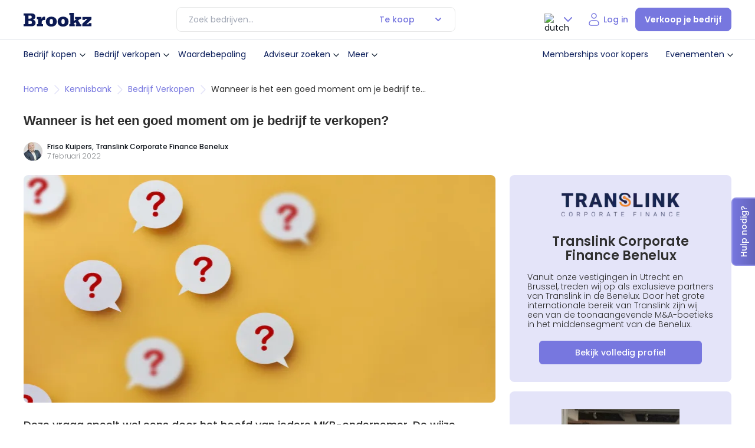

--- FILE ---
content_type: text/html; charset=UTF-8
request_url: https://www.brookz.nl/kennisbank/bedrijf-verkopen/wanneer-is-het-een-goed-moment-om-je-bedrijf-te-verkopen
body_size: 57199
content:
<!DOCTYPE html> <html lang="nl"> <head>      <!-- Google Tag Manager --> <script>(function(w,d,s,l,i){w[l]=w[l]||[];w[l].push({'gtm.start':new Date().getTime(),event:'gtm.js'});var f=d.getElementsByTagName(s)[0],j=d.createElement(s),dl=l!='dataLayer'?'&l='+l:'';j.async=true;j.src='https://sst.brookz.nl/gtm.js?id='+i+dl;f.parentNode.insertBefore(j,f);})(window,document,'script','dataLayer','GTM-WFRTS7');</script> <!-- End Google Tag Manager -->   <title>Zo kom je bij het ideale verkoopmoment</title> <meta name="description" content="Hoe weet je als MKB-ondernemer wanneer het het juiste moment is om je bedrijf te verkopen?"> <meta name="viewport" content="width=device-width, initial-scale=1, maximum-scale=1, user-scalable=0"/> <meta charset="utf-8"> <!-- Load the Google font files faster by adding preconnect --> <link rel="DNS-prefetch" href="https://fonts.googleapis.com"> <link rel="preconnect" href="https://fonts.gstatic.com" crossorigin> <link rel="preload" href="https://fonts.googleapis.com/css2?family=Poppins:wght@300;400;500;600&display=swap" as="style" onload="this.onload=null;this.rel='stylesheet'"> <noscript> <link href="https://fonts.googleapis.com/css2?family=Poppins:wght@300;400;500;600&display=swap" rel="stylesheet" type="text/css" /> </noscript>   <link rel="preload" href="/static/build/js/common.js?v=1067" as="script"> <link rel="preload" href="/static/build/js/pages/kennisbank.js?v=1067" as="script"> <link rel="preload" href="https://unpkg.com/@glidejs/glide@3.6.2/dist/css/glide.core.min.css" as="style">   <link rel="preload" href="/static/build/css/pages/kennisbank.css?v=1067" as="style"> <link rel="preload" href="/static/build/css/common.css?v=1067" as="style"> <link rel="stylesheet" href="/static/build/css/common.css?v=1067"> <link rel="stylesheet" href="/static/build/css/pages/kennisbank.css?v=1067"> <link rel="stylesheet" href="https://unpkg.com/@glidejs/glide@3.6.2/dist/css/glide.core.min.css">  <link rel="preload" href="/static/build/css/common.css?v=1067" as="style" onload="this.onload=null;this.rel='stylesheet'"> <link rel="stylesheet" href="/static/build/css/common.css?v=1067"> <link rel="canonical" href="https://www.brookz.nl/kennisbank/bedrijf-verkopen/wanneer-is-het-een-goed-moment-om-je-bedrijf-te-verkopen"> <meta property="og:image" content="https://res.cloudinary.com/dkguc4qus/image/fetch/f_webp/https://brookz-production.s3.amazonaws.com/files/article_assets/1522"> <meta property="og:title" content="Zo kom je bij het ideale verkoopmoment"> <meta property="og:url" content="https://www.brookz.nl/kennisbank/bedrijf-verkopen/wanneer-is-het-een-goed-moment-om-je-bedrijf-te-verkopen"> <meta property="og:description" content="Hoe weet je als MKB-ondernemer wanneer het het juiste moment is om je bedrijf te verkopen?"> <meta name="twitter:card" content="summary"> <meta name="twitter:site" content="@Brookz_NL"> <meta name="twitter:title" content="Brookz: grootste platform voor bedrijfsovername in Nederland"> <meta name="twitter:image" content="https://res.cloudinary.com/dkguc4qus/image/fetch/f_webp/https://brookz-production.s3.amazonaws.com/files/article_assets/1522"> <meta name="twitter:description" content="Hoe weet je als MKB-ondernemer wanneer het het juiste moment is om je bedrijf te verkopen?">    <script>// Namespace:
brookz = {
	supports: {touch: !!("ontouchstart" in document)},
	components: {}
};

document.documentElement.dataset.supports = Object.keys(brookz.supports).filter(function(key) {
	return brookz.supports[key];
}).join(" ");

// Polyfills, mostly for IE11:
Array.from = Array.from || function(target) {
	return [].slice.call(target);
};

// missing forEach on NodeList for IE11
if (window.NodeList && !NodeList.prototype.forEach) {
    NodeList.prototype.forEach = Array.prototype.forEach;
}

// Element.closest() polyfill
if (!Element.prototype.matches) {
  Element.prototype.matches =
    Element.prototype.msMatchesSelector || 
    Element.prototype.webkitMatchesSelector;
}

if (!Element.prototype.closest) {
  Element.prototype.closest = function(s) {
    var el = this;

    do {
      if (Element.prototype.matches.call(el, s)) return el;
      el = el.parentElement || el.parentNode;
    } while (el !== null && el.nodeType === 1);
    return null;
  };
}
</script>   <script type="application/ld+json"> [{ "@context": "https://schema.org/", "@type": "NewsArticle", "mainEntityOfPage": { "@type": "WebPage", "@id": "https://www.brookz.nl/kennisbank/bedrijf-verkopen/wanneer-is-het-een-goed-moment-om-je-bedrijf-te-verkopen" }, "headline": "Wanneer is het een goed moment om je bedrijf te verkopen?", "image": [ "https://brookz-production.s3.amazonaws.com/files/article_assets/1522?v=1769165550" ], "datePublished": "2022-02-07", "dateModified": "2026-01-23", "author": { "@type": "Person", "name": "Friso Kuipers" }, "publisher": { "@type": "Organization", "name": "Translink Corporate Finance Benelux", "logo": { "@type": "ImageObject", "url": "https://brookz-production.s3.amazonaws.com/files/organization_logos/15?v=1737645384" } }, "description": "&lt;p&gt;Hoe weet je als MKB-ondernemer wanneer het het juiste moment is om je bedrijf te verkopen?&lt;/p&gt;" }, { "@context": "https://schema.org", "@type": "BreadcrumbList", "itemListElement": [{ "@type": "ListItem", "position": 1, "name": "home", "item": "https://www.brookz.nl" },{ "@type": "ListItem", "position": 2, "name": "kennisbank", "item": "https://www.brookz.nl/kennisbank" },{ "@type": "ListItem", "position": 3, "name": "Bedrijf verkopen", "item": "https://www.brookz.nl/kennisbank/categorie/bedrijf-verkopen" },{ "@type": "ListItem", "position": 4, "name": "Wanneer is het een goed moment om je bedrijf te verkopen?" }] }] </script>    <style id="inline">:root{--font-main:"Poppins",Arial,sans-serif;--color-main:#0f151c;--color-main-light:rgba(15, 21, 28, 0.72);--photoUpload-desc:rgba(15, 21, 28, 0.48);--color-deep-navy:#0b1e5b;--color-deep-navy-600:#091849;--button-gray-text:rgba(15, 21, 28, 0.44);--purple-soft:#adadec;--purple-400:#ADADEC;--color-soft-blue:#7777df;--purple-10:#F5F7FE;--purple-200:#E4E4F9;--purple-300:#CDCDF3;--purple-500:var(--color-soft-blue);--purple-600:#5F5FB2;--purple-700:#474786;--purple-800:#303059;--dark-blue-50:#f4f6f9;--dark-blue-100:#E7E9EF;--dark-blue-500:#0B1E5B;--dark-blue-300:#6D789D;--dark-blue-700:#071237;--dark-blue-800:#040C24;--color-dark-blue:#787a96;--color-soft-blue-hover:#5f5fb2;--light-black:#2f2f2f;--color-soft-blue-light:#cdcdf3;--menuHoverbg:#f3f4f7;--color-soft-blue-lighter:#f1f1fc;--color-soft-blue-lighter-hover:#e4e4f9;--red-300:#fe9177;--color-bright-orange:#fe471c;--color-bright-orange-hover:#e54019;--color-golden-yellow:#fac337;--color-green:#09ab7d;--color-green-hover:#097B5C;--color-gray:rgba(15, 21, 28, 0.64);--color-gray-200:#CFD0D2;--color-gray-300:#A3A9B6;--color-gray-400:#878a8e;--color-gray-500:#6f7377;--color-gray-500:#474f5f;--color-gray-600:#f0f0f1;--color-gray-1200:#fafafa;--color-gray-button:#737373;--color-gray-button-hover:#e6e6e6;--closeButtoBG:#F7F7F7;--color-gray-pricing:#fbfbfb;--color-grey-darker:#757575;--grey-light:#eeeeee;--grey-lighter:#f4f4f4;--color-silver:#98a2b3;--color-silver40:#eaecef;--color-gray-light:#575b60;--border-grey:#cad0d9;--text-black:#605950;--darker-blue:#1f3242;--color-golden-yellow-faded:rgba(254, 255, 181, 0.4);--color-soft-blue-transparent:rgba(119, 119, 223, 0.2);--nav-hover:rgba(11, 30, 91, 0.05);--white:#ffff;--white-faded:rgba(255, 255, 255, 0.8);--h2-text-shadow:1px 2px 8px rgba(0, 0, 0, 0.1);--select-color-disabled:rgba(15, 21, 28, 0.4);--select-color-normal:#0f151c;--banner-p-color:rgba(15, 21, 28, 0.8);--featured-cards:#f5f5fd;--price-span:rgba(15, 21, 28, 0.64);--soft-purple-bg:#e4e4f9;--soft-purple-bg-hover:#cdcdf3;--modal-bg-overlay:rgba(11, 30, 91, 0.3);--omzet:#65696e;--input-border:#D0D5DD;--community-bg:#F5F7FE;--darkBlue90:#646685;--primary-blue:#3b4f68;--gray5:#DCE3E3;--grey2:#D2D2E2;--gray8:#8A95A8;--gray9:#B5C1D6;--gray19:#F4F5F7;--gray-100:#E7E8E8;--gray-300:#9FA1A4;--gray-600:#575B60;--dark-gray-600:#575B60;--dark-gray-800:#0F151C;--dark-gray-400:#878A8E;--proposition-title:#0f151c;--proposition-subtitle:#575b60;--proposition-divider:#eeeded;--info-card-label:#9fa1a4;--proposition-border:#e7e8e8;--featured-card:#e6f3fc;--featured-label-bg:#ffe9e9;--info-card-border:#ffff82;--info-card-bg:#ffffe6;--infor-card-svg-color:#99994e;--label-green-border:#B5E6D8;--label-green-bg:#e6f7f2;--label-green-color:#09ab7d;--label-green-dealsuite:#174D3D;--label-green-dealsuite-hover:#123C30;--button-green-hover:#2B7D92;--button-green:#3B93A9;--exclusive:#feffb5;--notification--wrapper-bg:#f9f9fa;--payment-borders:#d9d9d9;--radio-button-active:#3c4b7c;--radio-group-unselected:rgba(231, 233, 239, 0.5);--radio-group-unselected-text:#6d789d;--scrollbarBG:white;--thumbBG:#7777df;--dashborder:#d6d6f5;--storey-border:rgba(15, 21, 28, 0.05);--accordion-border:#f3f3f4;--footer-border:rgba(255, 255, 255, 0.2);--select-border-normal:#e7e8e8;--info-strip-bg:#e6f3fc;--info-strip-border:#b3daf5;--info-strip-text:#0083df;--status-green-bg:#e6f7f2;--status-green-color:#09AB7D;--status-gray-bg:#e7e9ef;--status-gray-color:#6d789d;--status-blue-bg:#e6f3fc;--status-blue-color:#0083df;--status-yellow-bg:#fffff3;--status-yellow-color:#99994e;--status-red-bg:#ffe9e9;--status-red-color:#fe471c;--status-red-color-hover:#FFDAD2;--beschikbaar-bg:#E6F7F2;--beschikbaar-color:#09AB7D;--verkocht-bg:#FFCACA;--verkocht-color:#A70808;--in-onderhandeling-bg:#FFEACA;--in-onderhandeling-color:#8B5A10;--te-koop-gezocht-bg:#DAF4FF;--te-koop-gezocht-color:#106A91;--primary:slategray;--accent:tomato;--base-yellow:#CC9A00;--yellow-10:#FFF9E6;--yellow-800:#4C4C27;--valuescan-bg:#2C2C54;--blue-strip:#B3D4ED;--plan-basic:#D8E9EE;--input-border:#D0D5DD;--plan-basic:#D8E9EE;--plan-brons:#CD7F32;--plan-zilver:#ACAFB2;--plan-goud:#CCB370;--icon-bg:#e4e4f9;--oldheaderNavBorder:#dfe2e8;--tooltip-color:var(--dark-blue-800);--h1-text-shadow:0px 421px 118px rgba(0, 0, 0, 0),0px 270px 108px rgba(0, 0, 0, 0.01),0px 152px 91px rgba(0, 0, 0, 0.05),0px 67px 67px rgba(0, 0, 0, 0.09),0px 17px 37px rgba(0, 0, 0, 0.1);--box-shadow-main:0px 120px 48px 0px rgba(0, 0, 0, 0.01),0px 67px 40px 0px rgba(0, 0, 0, 0.05),0px 30px 30px 0px rgba(0, 0, 0, 0.09),0px 7px 16px 0px rgba(0, 0, 0, 0.1);touch-action:pan-x pan-y;height:100%;--pagination-normal:#667085;--base-duration:0.25s;--panel-overlay-bg:rgba(11, 30, 91, 0.30);--message-card-hover:#FBFBFB;--message-card-hover-icon:#F1F1FC}:host{filter:drop-shadow(1px 1.5px 4px 0px rgba(170, 174, 181, .45))}.brookz__ :root{--font-main:"Poppins",Arial,sans-serif;--color-main:#0f151c;--color-main-light:rgba(15, 21, 28, 0.72);--photoUpload-desc:rgba(15, 21, 28, 0.48);--color-deep-navy:#0b1e5b;--color-deep-navy-600:#091849;--button-gray-text:rgba(15, 21, 28, 0.44);--purple-soft:#adadec;--purple-400:#ADADEC;--color-soft-blue:#7777df;--purple-10:#F5F7FE;--purple-200:#E4E4F9;--purple-300:#CDCDF3;--purple-500:var(--color-soft-blue);--purple-600:#5F5FB2;--purple-700:#474786;--purple-800:#303059;--dark-blue-50:#f4f6f9;--dark-blue-100:#E7E9EF;--dark-blue-500:#0B1E5B;--dark-blue-300:#6D789D;--dark-blue-700:#071237;--dark-blue-800:#040C24;--color-dark-blue:#787a96;--color-soft-blue-hover:#5f5fb2;--light-black:#2f2f2f;--color-soft-blue-light:#cdcdf3;--menuHoverbg:#f3f4f7;--color-soft-blue-lighter:#f1f1fc;--color-soft-blue-lighter-hover:#e4e4f9;--red-300:#fe9177;--color-bright-orange:#fe471c;--color-bright-orange-hover:#e54019;--color-golden-yellow:#fac337;--color-green:#09ab7d;--color-green-hover:#097B5C;--color-gray:rgba(15, 21, 28, 0.64);--color-gray-200:#CFD0D2;--color-gray-300:#A3A9B6;--color-gray-400:#878a8e;--color-gray-500:#6f7377;--color-gray-500:#474f5f;--color-gray-600:#f0f0f1;--color-gray-1200:#fafafa;--color-gray-button:#737373;--color-gray-button-hover:#e6e6e6;--closeButtoBG:#F7F7F7;--color-gray-pricing:#fbfbfb;--color-grey-darker:#757575;--grey-light:#eeeeee;--grey-lighter:#f4f4f4;--color-silver:#98a2b3;--color-silver40:#eaecef;--color-gray-light:#575b60;--border-grey:#cad0d9;--text-black:#605950;--darker-blue:#1f3242;--color-golden-yellow-faded:rgba(254, 255, 181, 0.4);--color-soft-blue-transparent:rgba(119, 119, 223, 0.2);--nav-hover:rgba(11, 30, 91, 0.05);--white:#ffff;--white-faded:rgba(255, 255, 255, 0.8);--h2-text-shadow:1px 2px 8px rgba(0, 0, 0, 0.1);--select-color-disabled:rgba(15, 21, 28, 0.4);--select-color-normal:#0f151c;--banner-p-color:rgba(15, 21, 28, 0.8);--featured-cards:#f5f5fd;--price-span:rgba(15, 21, 28, 0.64);--soft-purple-bg:#e4e4f9;--soft-purple-bg-hover:#cdcdf3;--modal-bg-overlay:rgba(11, 30, 91, 0.3);--omzet:#65696e;--input-border:#D0D5DD;--community-bg:#F5F7FE;--darkBlue90:#646685;--primary-blue:#3b4f68;--gray5:#DCE3E3;--grey2:#D2D2E2;--gray8:#8A95A8;--gray9:#B5C1D6;--gray19:#F4F5F7;--gray-100:#E7E8E8;--gray-300:#9FA1A4;--gray-600:#575B60;--dark-gray-600:#575B60;--dark-gray-800:#0F151C;--dark-gray-400:#878A8E;--proposition-title:#0f151c;--proposition-subtitle:#575b60;--proposition-divider:#eeeded;--info-card-label:#9fa1a4;--proposition-border:#e7e8e8;--featured-card:#e6f3fc;--featured-label-bg:#ffe9e9;--info-card-border:#ffff82;--info-card-bg:#ffffe6;--infor-card-svg-color:#99994e;--label-green-border:#B5E6D8;--label-green-bg:#e6f7f2;--label-green-color:#09ab7d;--label-green-dealsuite:#174D3D;--label-green-dealsuite-hover:#123C30;--button-green-hover:#2B7D92;--button-green:#3B93A9;--exclusive:#feffb5;--notification--wrapper-bg:#f9f9fa;--payment-borders:#d9d9d9;--radio-button-active:#3c4b7c;--radio-group-unselected:rgba(231, 233, 239, 0.5);--radio-group-unselected-text:#6d789d;--scrollbarBG:white;--thumbBG:#7777df;--dashborder:#d6d6f5;--storey-border:rgba(15, 21, 28, 0.05);--accordion-border:#f3f3f4;--footer-border:rgba(255, 255, 255, 0.2);--select-border-normal:#e7e8e8;--info-strip-bg:#e6f3fc;--info-strip-border:#b3daf5;--info-strip-text:#0083df;--status-green-bg:#e6f7f2;--status-green-color:#09AB7D;--status-gray-bg:#e7e9ef;--status-gray-color:#6d789d;--status-blue-bg:#e6f3fc;--status-blue-color:#0083df;--status-yellow-bg:#fffff3;--status-yellow-color:#99994e;--status-red-bg:#ffe9e9;--status-red-color:#fe471c;--status-red-color-hover:#FFDAD2;--beschikbaar-bg:#E6F7F2;--beschikbaar-color:#09AB7D;--verkocht-bg:#FFCACA;--verkocht-color:#A70808;--in-onderhandeling-bg:#FFEACA;--in-onderhandeling-color:#8B5A10;--te-koop-gezocht-bg:#DAF4FF;--te-koop-gezocht-color:#106A91;--primary:slategray;--accent:tomato;--base-yellow:#CC9A00;--yellow-10:#FFF9E6;--yellow-800:#4C4C27;--valuescan-bg:#2C2C54;--blue-strip:#B3D4ED;--plan-basic:#D8E9EE;--input-border:#D0D5DD;--plan-basic:#D8E9EE;--plan-brons:#CD7F32;--plan-zilver:#ACAFB2;--plan-goud:#CCB370;--icon-bg:#e4e4f9;--oldheaderNavBorder:#dfe2e8;--tooltip-color:var(--dark-blue-800);--h1-text-shadow:0px 421px 118px rgba(0, 0, 0, 0),0px 270px 108px rgba(0, 0, 0, 0.01),0px 152px 91px rgba(0, 0, 0, 0.05),0px 67px 67px rgba(0, 0, 0, 0.09),0px 17px 37px rgba(0, 0, 0, 0.1);--box-shadow-main:0px 120px 48px 0px rgba(0, 0, 0, 0.01),0px 67px 40px 0px rgba(0, 0, 0, 0.05),0px 30px 30px 0px rgba(0, 0, 0, 0.09),0px 7px 16px 0px rgba(0, 0, 0, 0.1);touch-action:pan-x pan-y;height:100%;--pagination-normal:#667085;--base-duration:0.25s;--panel-overlay-bg:rgba(11, 30, 91, 0.30);--message-card-hover:#FBFBFB;--message-card-hover-icon:#F1F1FC}.brookz__ :host{filter:drop-shadow(1px 1.5px 4px 0px rgba(170, 174, 181, .45))}.brookz__menuOpen{overflow:hidden}.brookz__menuOpen .brookz__floating-contact-item{z-index:12!important;opacity:0}.brookz__menuOpen .button--filterSlideIn{z-index:12}@media(max-width:1279px){.brookz__menuOpen .brookz__logo{display:none}.brookz__menuOpen .brookz__nav-actions .brookz__nav-link.brookz__login{display:none}.brookz__menuOpen .lang-select-box .selected{display:none}}@media(max-width:1279px){.brookz__menuOpen .brookz__nav-actions{align-items:flex-start;flex-direction:column;gap:16px}.brookz__menuOpen .brookz__nav-actions .lang-select-box{margin-left:0;display:flex!important}.brookz__menuOpen .brookz__nav-actions .lang-select-box .options-container{opacity:1;max-height:unset;position:relative;top:unset;transform:unset;box-shadow:none;padding:0;display:flex;border-radius:0;gap:16px}.brookz__menuOpen .brookz__nav-actions .lang-select-box .options-container .name{display:none}.brookz__menuOpen .brookz__nav-actions .lang-select-box .options-container .image{margin-right:0;align-items:center;display:flex;width:30px;height:30px;padding:5px 2px;box-sizing:border-box}.brookz__menuOpen .brookz__nav-actions .lang-select-box .options-container .image img{width:100%;height:100%;object-fit:cover}.brookz__menuOpen .brookz__nav-actions .lang-select-box .options-container.dutch .option.lang-dutch{border-radius:8px;border:1px solid var(--purple-500)}.brookz__menuOpen .brookz__nav-actions .brookz__login{display:none}}.brookz__nav--wrapper{padding:12px 0;background-color:var(--white)}@media(min-width:1280px){.brookz__nav--wrapper{display:flex;justify-content:space-between;align-items:center}}.brookz__logo{display:flex;align-items:center}.brookz__logo>a{height:auto;display:flex;align-items:center;justify-content:center}.brookz__logo svg{width:100%;max-width:115px}.brookz__nav-mobileHead{display:flex;align-items:center;justify-content:space-between;padding:24px 0}@media(min-width:1280px){.brookz__nav-mobileHead{display:none}}.brookz__nav-mobileHead .menuname{color:var(--color-deep-navy);font-family:var(--font-main);font-size:16px;font-style:normal;font-weight:600;line-height:24px}.brookz__nav-mobileHead .close-menu{padding:0;background-color:rgba(0,0,0,0);border:0}.brookz__nav--desktop .brookz__nav-list{list-style:none;margin:0;padding:0}@media(max-width:1024px){.brookz__nav--desktop .brookz__nav-list{max-height:calc(100svh - 160px);overflow:auto}}@media(min-width:1280px){.brookz__nav--desktop .brookz__nav-list{display:flex;align-items:center;display:none}}@media(max-height:778px)and (max-width:1279px){.brookz__nav--desktop .brookz__nav-list{max-height:calc(100svh - 200px);overflow:auto}}.brookz__nav--desktop .brookz__nav-item{position:relative}@media(max-width:1279px){.brookz__nav--desktop .brookz__nav-item{margin-bottom:8px}}.brookz__nav--desktop .brookz__nav-item.brookz__dropdown:hover .brookz__dropdown-menu{display:block;min-width:280px;opacity:1;box-sizing:border-box}@media(min-width:1280px){.brookz__nav--desktop .brookz__nav-item.brookz__dropdown:hover .brookz__dropdown-menu{padding:16px}}@media(min-width:1280px){.brookz__nav--desktop .brookz__nav-item:hover .brookz__nav-link{background-color:var(--menuHoverbg)}}@media(min-width:1280px){.brookz__nav--desktop .brookz__nav-item:hover .brookz__nav-link .brookz__dropdown-arrow{transform:rotate(180deg)}}.brookz__nav--desktop .brookz__nav-item ul.brookz__dropdown-menu .brookz__dropdown-item{margin-bottom:8px}.brookz__nav--desktop .brookz__nav-item ul.brookz__dropdown-menu .brookz__dropdown-item:last-of-type{margin-bottom:0}.brookz__nav--desktop .brookz__nav-item ul.brookz__dropdown-menu .brookz__dropdown-item .brookz__dropdown-link{display:flex;align-items:center;padding:8px;box-sizing:border-box}@media(min-width:1280px){.brookz__nav--desktop .brookz__nav-item ul.brookz__dropdown-menu .brookz__dropdown-item .brookz__dropdown-link:hover{background-color:var(--nav-hover)}}.brookz__nav--desktop .brookz__nav-item ul.brookz__dropdown-menu .brookz__dropdown-item .brookz__dropdown-link svg{margin-right:16px}.brookz__nav--desktop .brookz__nav-link{color:var(--color-deep-navy);font-family:var(--font-main);font-size:14px;font-style:normal;font-weight:300;line-height:16px;padding:8px;display:flex;align-items:center;min-height:40px;padding:8px 0;box-sizing:border-box;transition:all .3s;border-radius:8px;font-weight:400}@media(max-width:1279px){.brookz__nav--desktop .brookz__nav-link{display:flex;align-items:center;min-height:40px;padding:8px 0;box-sizing:border-box;transition:all .3s;border-radius:8px;justify-content:space-between}}@media(min-width:1280px){.brookz__nav--desktop .brookz__nav-link{padding:8px}}.brookz__nav--desktop .brookz__dropdown{position:relative}.brookz__nav--desktop .brookz__dropdown--mobile{display:block}@media(min-width:1025px){.brookz__nav--desktop .brookz__dropdown--mobile{display:none}}.brookz__nav--desktop .brookz__dropdown .brookz__dropdown-menu>.brookz__dropdown-menu{padding-left:32px}@media(min-width:1280px){.brookz__nav--desktop .brookz__dropdown:hover:before{content:"";position:absolute;height:40px;width:100%;background-color:rgba(0,0,0,0);top:calc(100% - 10px);min-width:280px;transform:translateX(-50%);left:50%;z-index:1001}}.brookz__nav--desktop .brookz__dropdown-arrow{margin-left:0;font-size:12px;display:flex;align-items:center;transition:all .3s}@media(max-width:1279px){.brookz__nav--desktop .brookz__dropdown .brookz__dropdown-menu{display:none!important}.brookz__nav--desktop .brookz__dropdown .brookz__dropdown-menu .brookz__dropdown-menu{display:none!important}}@media(max-width:1279px){.brookz__nav--desktop .brookz__dropdown.dropdown--open .brookz__dropdown-menu{display:block!important;content:"";padding-left:16px}.brookz__nav--desktop .brookz__dropdown.dropdown--open .brookz__dropdown-menu .brookz__nav-item.brookz__dropdown .brookz__dropdown-menu{display:none!important}.brookz__nav--desktop .brookz__dropdown.dropdown--open .brookz__dropdown-menu .brookz__nav-item.brookz__dropdown .brookz__dropdown-arrow{transform:rotate(0)}.brookz__nav--desktop .brookz__dropdown.dropdown--open .brookz__dropdown-menu .brookz__nav-item.brookz__dropdown.dropdown--open .brookz__dropdown-arrow{transform:rotate(180deg)}.brookz__nav--desktop .brookz__dropdown.dropdown--open .brookz__dropdown-menu .brookz__nav-item.brookz__dropdown.dropdown--open .brookz__dropdown-link{padding:0!important}.brookz__nav--desktop .brookz__dropdown.dropdown--open .brookz__dropdown-menu .brookz__nav-item.brookz__dropdown.dropdown--open .brookz__dropdown-menu{display:block!important}.brookz__nav--desktop .brookz__dropdown.dropdown--open .brookz__dropdown-menu .brookz__nav-item.brookz__dropdown.dropdown--open .brookz__dropdown-menu .brookz__nav-item.brookz__dropdown .brookz__dropdown-menu{display:none!important;content:"level 3"}.brookz__nav--desktop .brookz__dropdown.dropdown--open .brookz__dropdown-menu .brookz__nav-item.brookz__dropdown.dropdown--open .brookz__dropdown-menu .brookz__nav-item.brookz__dropdown .brookz__dropdown-arrow{transform:rotate(0)}.brookz__nav--desktop .brookz__dropdown.dropdown--open .brookz__dropdown-menu .brookz__nav-item.brookz__dropdown.dropdown--open .brookz__dropdown-menu .brookz__nav-item.brookz__dropdown .brookz__dropdown-link{padding:0!important}.brookz__nav--desktop .brookz__dropdown.dropdown--open .brookz__dropdown-menu .brookz__nav-item.brookz__dropdown.dropdown--open .brookz__dropdown-menu .brookz__nav-item.brookz__dropdown.dropdown--open .brookz__dropdown-menu{display:block!important}.brookz__nav--desktop .brookz__dropdown.dropdown--open .brookz__dropdown-menu .brookz__nav-item.brookz__dropdown.dropdown--open .brookz__dropdown-menu .brookz__nav-item.brookz__dropdown.dropdown--open .brookz__dropdown-arrow{transform:rotate(180deg)}.brookz__nav--desktop .brookz__dropdown.dropdown--open .brookz__dropdown-menu .brookz__nav-item.brookz__dropdown.dropdown--open .brookz__dropdown-menu .brookz__nav-item.brookz__dropdown.dropdown--open .brookz__dropdown-link{padding:0!important}.brookz__nav--desktop .brookz__dropdown.dropdown--open .brookz__dropdown-arrow{transform:rotate(180deg)}.brookz__nav--desktop .brookz__dropdown.dropdown--open .brookz__dropdown-link{padding:0!important}}.brookz__nav--desktop .brookz__dropdown-menu{display:none;background-color:var(--white);border-radius:16px;z-index:1000;padding:10px 0;list-style:none;transition:all .3s}@media(min-width:1280px){.brookz__nav--desktop .brookz__dropdown-menu{position:absolute;top:calc(100% + 16px);left:50%;transform:translateX(-50%);box-shadow:var(--box-shadow-main);opacity:0}}.brookz__nav--desktop .brookz__dropdown-menu.brookz__dropdown-menu-multilevel-1{padding-left:16px}.brookz__nav--desktop .brookz__dropdown-menu.brookz__dropdown-menu-multilevel-1 .brookz__dropdown-menu{padding-left:16px}.brookz__nav--desktop .brookz__dropdown-menu .brookz__dropdown-item .brookz__dropdown-link{color:var(--color-deep-navy);font-family:var(--font-main);font-size:14px;font-style:normal;font-weight:300;line-height:16px;padding:8px;padding:12px 0;box-sizing:border-box;display:block;width:100%;border-radius:8px;font-weight:400}@media(max-width:1279px){.brookz__nav--desktop .brookz__dropdown-menu .brookz__dropdown-item .brookz__dropdown-link{display:flex;align-items:center;min-height:40px;padding:8px 0;box-sizing:border-box;transition:all .3s;border-radius:8px;justify-content:space-between}}.brookz__nav--desktop .brookz__dropdown-menu .brookz__dropdown-item .brookz__dropdown-link .iconWrapper{background-color:var(--icon-bg);border-radius:8px;display:flex;align-items:center;justify-content:center;width:32px;height:32px;margin-right:16px}.brookz__nav--desktop .brookz__dropdown-menu .brookz__dropdown-item .brookz__dropdown-link .iconWrapper svg{width:24px!important;height:24px!important;margin:auto!important}@media(max-width:1279px){.brookz__nav--desktop .brookz__dropdown-menu .brookz__dropdown-item .brookz__dropdown-link{justify-content:flex-start}}.brookz__nav--desktop .brookz__dropdown--create-proposition{border-top:1px solid var(--gray-100);border-bottom:1px solid var(--gray-100);overflow:hidden;padding:8px 0;box-sizing:border-box}.brookz__nav--desktop .brookz__dropdown--create-proposition .brookz__nav-link{padding:0}.brookz__nav--desktop>ul.brookz__nav-list .brookz__dropdown-menu{padding-left:8px}.brookz__nav--desktop .lang-select-box{display:none}@media(min-width:768px){.brookz__nav--desktop .lang-select-box{display:flex}}.brookz__nav-actions{display:flex;align-items:center}@media(max-width:991px){.brookz__nav-actions--desktop .brookz__notificationBell,.brookz__nav-actions--desktop .logged-in{display:none!important}}.brookz__nav-actions--desktop .headerv2__top-nav-items{display:none}@media(min-width:1280px){.brookz__nav-actions--desktop .headerv2__top-nav-items{display:flex;margin-right:16px}}.brookz__nav-actions--desktop .headerv2__top-nav-items a{color:var(--color-deep-navy)}.brookz__nav-actions .logged-in{position:relative;cursor:pointer;display:flex;align-items:center}.brookz__nav-actions .logged-in button{border:0;padding:0;background-color:rgba(0,0,0,0)}.brookz__nav-actions .logged-in .header__cta-image{width:32px;height:32px;border-radius:32px}.brookz__nav-actions .logged-in .user-menu{position:relative;display:flex;align-items:center}.brookz__nav-actions .logged-in .user-menu__dropdown .header__user-menu{display:none;position:absolute;z-index:12;background:var(--white);top:calc(100% - 8px);min-width:220px;border-radius:16px;padding:16px;box-sizing:border-box;transform:translateX(-111px);box-shadow:0 120px 48px 0 rgba(0,0,0,.01),0 67px 40px 0 rgba(0,0,0,.05),0 30px 30px 0 rgba(0,0,0,.09),0 7px 16px 0 rgba(0,0,0,.1)}@media(min-height:1280px){.brookz__nav-actions .logged-in .user-menu__dropdown .header__user-menu{transform:translateX(-50%);top:calc(100% + 4px);left:50%}}.brookz__nav-actions .logged-in .user-menu__dropdown .header__user-menu-item{margin:0;border:0;box-shadow:none;position:relative}.brookz__nav-actions .logged-in .user-menu__dropdown .header__user-menu-item a{font-size:14px;font-style:normal;font-weight:400;line-height:16px;color:var(--color-deep-navy);transition:all .2s;display:block;width:100%}.brookz__nav-actions .logged-in .user-menu__dropdown .header__user-menu-item a span{position:relative}.brookz__nav-actions .logged-in .user-menu__dropdown .header__user-menu-item a .brookz__tags{position:absolute!important;width:fit-content;right:0;top:8px}@media(max-width:1279px){.brookz__nav-actions .logged-in .user-menu__dropdown--open .header__user-menu{display:block;left:-88%}}.brookz__nav-actions .logged-in button svg{transition:all .3s}@media(max-width:1279px){.brookz__nav-actions .logged-in button svg path{stroke:var(--color-soft-blue)}}.brookz__nav-actions .logged-in .userAdminDropdown img.chev{transition:all .3s}@media(min-width:1280px){.brookz__nav-actions .logged-in:hover .userAdminDropdown{position:relative}.brookz__nav-actions .logged-in:hover .userAdminDropdown img.chev{transform:rotate(180deg)}.brookz__nav-actions .logged-in:hover .userAdminDropdown:before{content:"";height:20px;display:block;position:absolute;top:100%;width:125px;left:-34px;z-index:1}.brookz__nav-actions .logged-in:hover .header__user-menu{display:block;left:50%}}.brookz__nav-actions .logged-in .js-user-dashboard-menu-trigger svg path{stroke:var(--color-soft-blue)}.brookz__nav-actions .brookz__login{color:var(--color-deep-navy);font-family:var(--font-main);font-size:14px;font-style:normal;font-weight:300;line-height:16px;padding:8px;color:var(--color-soft-blue);font-size:14px;font-style:normal;font-weight:500;padding:8px 12px}@media(max-width:1279px){.brookz__nav-actions .brookz__login{display:flex;align-items:center;min-height:40px;padding:8px 0;box-sizing:border-box;transition:all .3s;border-radius:8px;justify-content:space-between}}@media(max-width:1279px){.brookz__nav-actions .brookz__login{display:flex;align-items:center;min-width:48px;height:48px;justify-content:center;padding:8px 12px;gap:4px}.brookz__nav-actions .brookz__login span{margin-right:8px;font-size:14px;font-style:normal;font-weight:500;line-height:16px;color:var(--color-soft-blue)}}.brookz__nav-actions .brookz__nav-button{background-color:var(--color-soft-blue);color:#fff;padding:8.5px 15px;min-height:40px;border-radius:8px;font-family:var(--font-main);font-size:14px;font-weight:600;text-decoration:none;transition:background-color .3s ease;border:1px solid var(--color-soft-blue);box-sizing:border-box;display:flex;align-items:center}.brookz__nav-actions .brookz__nav-button:hover{background-color:var(--color-soft-blue-hover)}.brookz__nav-actions .userName{margin-left:8px;font-size:14px;font-style:normal;font-weight:400;line-height:16px;color:var(--color-deep-navy);display:none!important}.brookz__nav-actions .userAdminDropdown{display:flex;align-items:center}.brookz__nav-actions .userAdminDropdown svg{transition:all .3s}.brookz__nav-actions.brookz__nav-actions{gap:8px}.brookz__notificationBell{width:41px;height:40px;box-sizing:border-box;text-align:center;line-height:40px;justify-content:center;background-color:var(--white);transition:all .4s;cursor:pointer;position:relative;display:flex;align-items:center;justify-content:flex-start;border:0;padding-left:0}.brookz__notificationBell a{height:24px}.brookz__notificationBell .dot{min-width:17px;width:auto;height:17px;padding:2px;box-sizing:border-box;border-radius:10px;position:absolute;top:calc(100% - 22px);left:13px;background:var(--color-bright-orange);line-height:1;color:#fff;text-align:center;font-size:12px;font-style:normal;font-weight:600;line-height:10px;border:2px solid var(--white);right:auto}.brookz__notificationBell .icon{color:var(--color-main);justify-content:center;font-size:20px}.brookz__notificationBell .bell{margin-top:-2px}.brookz__notificationBell .bell path{fill:var(--color-soft-blue)}.brookz__notificationBell .userNotification__dropdown{display:none;background:var(--white);min-width:300px;z-index:12;position:absolute;top:calc(100% + 5px);right:-43px;border-radius:16px;box-shadow:1px 3px 12px 0 rgba(0,0,0,.1);overflow:hidden}@media(min-width:854px){.brookz__notificationBell .userNotification__dropdown{left:-100px}}.brookz__notificationBell .userNotification__dropdown .date{text-align:right}.brookz__notificationBell .userNotification__dropdown .mail__item{padding:12px 16px;margin-top:-1px}.brookz__notificationBell .userNotification__dropdown .mail__user-image{align-items:flex-start}.brookz__notificationBell .userNotification__dropdown .mail__container a:last-of-type .mail__item{border-bottom:0}.brookz__notificationBell .userNotification__dropdown .userNotification__head .title{font-size:14px;font-style:normal;font-weight:500;line-height:16px;color:var(--font-main)}.brookz__notificationBell:hover:before{content:"";background:rgba(0,0,0,0);position:absolute;z-index:13;width:300px;height:15px;top:calc(100% - 6px);right:-38px}@media(min-width:768px){.brookz__notificationBell:hover:before{right:-161px}}.brookz__notificationBell:hover .userNotification__dropdown{display:block}@media(min-width:768px){.brookz__headerNavHidden .brookz__nav--desktop,.brookz__headerNavHidden .brookz__nav-mobileHead{display:none!important}}@media(min-width:768px){.brookz__headerNavHidden .js-general-menu{display:none!important}}.brookz__items-savedSearch{margin-top:16px}.brookz__items-savedSearch p{font-size:14px;font-style:normal;font-weight:300;line-height:19px;color:var(--white);margin-bottom:0}.brookz__items-savedSearch p a{font-weight:500;color:var(--color-soft-blue)}.brookz__desktop-nav{display:none;background-color:var(--white)}@media(min-width:1280px){.brookz__desktop-nav{display:block;border-bottom:1px solid var(--oldheaderNavBorder)}}@media(max-width:1279px){.brookz__desktop-nav.open{display:block;position:fixed;left:0;top:0;z-index:17;width:100vw;height:100svh;background:var(--white);padding:0 16px;box-sizing:border-box}}.brookz__mobile-nav{padding:4px 16px;box-sizing:border-box;display:flex;align-items:center;justify-content:space-between;background-color:var(--white);box-shadow:0 1px 12px 0 rgba(25,27,35,.15)}@media(min-width:1280px){.brookz__mobile-nav{display:none}}.brookz__mobile-nav .select-box{margin-left:16px}.brookz__menuToggles{display:flex;align-items:center;gap:8px}@media(min-width:1280px){.brookz__menuToggles{gap:unset}}.brookz__menuToggles .js-general-menu{margin-left:0;width:48px;height:48px;justify-content:center}.brookz__menuToggles a{display:flex;align-items:center}@media(min-width:1280px){.brookz__menuToggles a{display:inline-block}}.brookz__menuToggles a:not(:first-of-type){margin-left:0}.brookz__feature-card{padding:16px;box-sizing:border-box;flex-direction:column;align-items:flex-start;gap:8px;flex-shrink:0;align-self:stretch;border-radius:8px;background-color:var(--color-soft-blue-lighter);list-style-type:none;transition:all .3s}.brookz__feature-card .title{display:flex;align-items:center;color:var(--select-color-normal);margin-bottom:8px;font-weight:500}.brookz__feature-card .title svg{margin-right:8px}.brookz__feature-card p{font-size:14px;font-style:normal;font-weight:300;line-height:20px;margin:0}.brookz__feature-cards{padding:0;margin:0;display:grid;gap:24px;margin:40px auto}@media(min-width:768px){.brookz__feature-cards{margin:72px auto;grid-template-columns:repeat(3,1fr)}}.brookz__feature-card:hover{background-color:var(--color-soft-blue)}.brookz__feature-card:hover .title,.brookz__feature-card:hover p{color:var(--white-faded)}.brookz__feature-card:hover svg circle,.brookz__feature-card:hover svg path{stroke:var(--white-faded)}.brookz__featured-advertise{display:grid;gap:24px}@media(min-width:768px){.brookz__featured-advertise{grid-template-columns:384px 1fr}}.brookz__featured-advertise .companyFeatured{display:contents}.brookz__featured-advertise-img{display:flex;border-radius:16px;overflow:hidden;position:relative;overflow:hidden;background-size:contain;background-repeat:no-repeat;background-position:center;min-height:281px}.brookz__featured-advertise-img a{display:flex;align-items:center;justify-content:center}.brookz__featured-advertise-img img{max-width:100%;height:100%;position:absolute;left:0;right:0;margin:auto;min-width:max-content}.brookz__featured-advertise-caption{border-radius:16px;overflow:hidden;background-color:var(--color-soft-blue-light);padding:24px;box-sizing:border-box;display:flex;align-items:center;position:relative}@media(min-width:768px){.brookz__featured-advertise-caption{padding:22px 26px}}.brookz__featured-advertise-caption h3{font-family:var(--font-main)!important;font-size:32px;font-style:normal;font-weight:600;line-height:40px;margin-top:0;display:flex;align-items:center;margin-bottom:16px}@media(max-width:767px){.brookz__featured-advertise-caption h3{align-items:flex-start}}.brookz__featured-advertise-caption .label{background-color:var(--color-soft-blue);color:var(--white);padding:4px 8px;gap:10px;border-radius:56px;text-align:center;font-size:10px;font-style:normal;font-weight:500;line-height:14px;letter-spacing:.1px;min-width:fit-content;margin-left:16px}.brookz__featured-advertise-caption .label--desktop{display:none}@media(min-width:768px){.brookz__featured-advertise-caption .label--desktop{display:block}}.brookz__featured-advertise-caption .label--mobile{display:table;margin-left:0;margin-bottom:16px}@media(min-width:768px){.brookz__featured-advertise-caption .label--mobile{display:none}}.brookz__featured-advertise-caption .desc{margin-bottom:16px}.brookz__featured-advertise-caption .desc p{color:var(--banner-p-color);font-family:var(--font-main);font-size:16px;font-style:normal;font-weight:300;line-height:24px;margin:0}.brookz__featured-advertise-caption .desc p strong{font-weight:500}.brookz__hero-caption{z-index:12;display:block;position:absolute;left:0;right:0;margin:auto;top:72px;bottom:0;z-index:2}@media(min-width:1280px){.brookz__hero-caption{top:auto;height:fit-content;bottom:170px}}@media(min-width:1600px){.brookz__hero-caption{top:0;height:fit-content;bottom:0}}.brookz__hero-caption-text h1,.brookz__hero-caption-text h2{color:var(--white)}.brookz__hero-caption-text h1{color:var(--white);text-align:center;font-family:var(--font-main);text-shadow:var(--h1-text-shadow);margin-top:0;margin-bottom:0;font-size:24px;font-style:normal;font-weight:600;line-height:36px}@media(min-width:1280px){.brookz__hero-caption-text h1{font-size:38px;font-style:normal;font-weight:600;line-height:64px}}.brookz__hero-caption-text h2{text-align:center;font-family:var(--font-main);font-size:16px;font-style:normal;font-weight:300;line-height:23px;text-shadow:var(--h2-text-shadow);margin-top:0}@media(min-width:768px){.brookz__hero-caption-text h2{font-size:18px;font-style:normal;font-weight:500;line-height:24px}}.brookz__hero-caption-form{max-width:400px;margin:auto}.brookz__hero-caption-form fieldset{border:0;border-radius:16px;background:hsla(0,0%,100%,.5);backdrop-filter:blur(8px);padding:24px 20px 16px 20px;box-sizing:border-box;margin:0}@media(max-width:1279px){.brookz__hero-caption-form fieldset{width:calc(100% - 32px);margin:0 auto}}@media(max-width:358px){.brookz__hero-caption-form fieldset{padding:22px 18px 14px 18px}}@media(max-width:352px){.brookz__hero-caption-form fieldset .brookz__radiobutton label{font-size:13px!important}.brookz__hero-caption-form fieldset .brookz__select--large select{font-size:13px}}.brookz__hero-caption-form fieldset button{width:100%}.brookz__hero{position:relative}@media(min-width:1280px){.brookz__hero{height:100vh;max-height:676px}}@media(min-width:1800px){.brookz__hero{max-height:776px}}@media(min-width:2500px){.brookz__hero{max-height:876px}}@media(min-width:1024px){.brookz__hero:before{content:"";background:rgba(11,30,91,.2);position:absolute;left:0;top:0;height:100%;width:100%;z-index:1}}.brookz__hero-img{height:100%}.brookz__hero-img picture{height:100%;width:100%}@media(max-width:412px)and (max-width:914px){.brookz__hero-img picture{min-height:60svh}}@media(max-width:540px)and (max-width:720px){.brookz__hero-img picture{min-height:75svh}}@media(max-width:1180){.brookz__hero-img picture{min-height:58svh}}@media(max-width:1279px){.brookz__hero-img picture{min-height:75svh}}@media(max-width:430px)and (max-width:932px){.brookz__hero-img picture{min-height:58svh}}@media(max-width:414px){.brookz__hero-img picture{min-height:60svh}}@media(max-width:390px){.brookz__hero-img picture{min-height:65svh}}@media(max-width:375px){.brookz__hero-img picture{min-height:80svh}}@media(max-width:360px){.brookz__hero-img picture{min-height:73svh}}@media(min-width:1180px)and (max-width:820px){.brookz__hero-img picture{min-height:75svh}}@media only screen and (min-device-width:768px)and (max-device-width:1024px)and (orientation:landscape)and (-webkit-min-device-pixel-ratio:1){.brookz__hero-img picture{min-height:600px}}@media only screen and (min-device-width:768px)and (max-device-width:1024px)and (orientation:portrait)and (-webkit-min-device-pixel-ratio:1){.brookz__hero-img picture{min-height:550px}}@media only screen and (min-device-width:1112px)and (max-device-width:1112px)and (orientation:landscape)and (-webkit-min-device-pixel-ratio:2){.brookz__hero-img picture{min-height:650px}}@media only screen and (min-device-width:1024px)and (max-device-width:1024px)and (orientation:portrait)and (-webkit-min-device-pixel-ratio:2){.brookz__hero-img picture{min-height:650px}}.brookz__hero-img picture img{object-fit:cover;left:0;top:0;width:100%;height:100%}@media(max-width:666px){.brookz__hero-img picture img{position:absolute}}.brookz__hero-img .embla{height:100%}.brookz__hero-img .embla .embla__viewport{height:100%}.brookz__hero-img .embla .embla__container{height:100%}.brookz__hero-img .embla__controls{display:none}@media(max-width:1023px){.brookz__hero-img{min-height:500px;position:relative}.brookz__hero-img:before{content:"";background:linear-gradient(180deg,rgba(0,0,0,.3) 0,rgba(0,0,0,.6) 100%);position:absolute;left:0;top:0;height:100%;width:100%;z-index:1}}.brookz__hero-container{height:100%;min-height:550px}@media(max-width:820px){.brookz__hero-container{min-height:500px;max-height:500px;overflow:hidden}}@media(min-width:768px){.brookz__hero-container{height:100vh;max-height:590px;min-height:520px}}@media(min-width:1280px){.brookz__hero-container{height:100vh;max-height:676px}}@media(min-width:1800px){.brookz__hero-container{height:100vh;max-height:776px}}@media(min-width:2500px){.brookz__hero-container{height:100vh;max-height:876px}}@media(max-width:820px){.brookz__hero--withSaveSearch .brookz__hero-container{min-height:550px;max-height:550px}}.brookz__hero-content{height:100%}.brookz__homesearch__form .brookz__field{padding:0;margin:0}.brookz__homesearch__form .brookz__field-item{list-style-type:none;width:100%;margin-bottom:16px}.brookz__homesearch__form .brookz__field-item:last-of-type{margin-bottom:0}.brookz__homesearch__form .brookz__field-item .propostion_filter{display:grid;width:100%;box-sizing:border-box;background-color:var(--white);border-radius:6px;grid-template-columns:repeat(2,1fr)}.brookz__homesearch__form .brookz__field-item .propostion_filter.selector{padding:2px}.brookz__homesearch__form .brookz__field-item .brookz__radiobutton input{opacity:0;display:none}.brookz__homesearch__form .brookz__field-item .brookz__radiobutton label{display:block;text-align:center;padding:7px 8px;border-radius:6px;font-size:16px;cursor:pointer;min-height:32px;transition:background-color .3s,color .3s;font-size:14px;font-style:normal;font-weight:400;width:100%;display:flex;align-items:center;box-sizing:border-box;justify-content:center}.brookz__homesearch__form .brookz__field-item .brookz__radiobutton input:checked+label{background-color:var(--color-deep-navy);color:var(--white);font-weight:400}.brookz__homesearch__form .brookz__field-item .brookz__radiobutton input:not(:checked)+label{background-color:var(--white);color:var(--button-gray-text)}.brookz__homesearch__form .brookz__field-item .brookz__radiobutton label:hover{background-color:#e0e0e0}.brookz__homesearch__form .brookz__selector.propostion_filter{display:flex;justify-content:center;align-items:center;background-color:#f5f5f5;border-radius:8px;padding:5px}.brookz__homesearch__form .brookz__selector.propostion_filter .brookz__radiobutton{flex:1}.brookz__featuredlist{padding:0;margin:0;display:inline-flex;width:100%;min-width:100%;max-width:1232px}@media(min-width:768px){.brookz__featuredlist{position:relative}}@media(min-width:992px){.brookz__featuredlist{display:grid;grid-template-columns:repeat(3,1fr)}}.brookz__featuredlist--desktop{display:none;position:absolute;width:100%;left:0;bottom:0;right:0;margin:auto;width:100%;min-width:100%;z-index:3}@media(min-width:992px){.brookz__featuredlist--desktop{display:block}}@media(min-width:1024px){.brookz__featuredlist--desktop:before{content:"";position:absolute;top:0;right:0;bottom:0;margin:auto;height:100%;width:100%;background:linear-gradient(180deg,rgba(11,30,91,0) 0,rgba(11,30,91,.4) 55.5%)}}@media(min-width:992px){.brookz__featuredlist--desktop .brookz__featuredlist{min-width:auto;margin:auto;padding-top:78px;padding-bottom:40px}}.brookz__featuredlist-item{margin:auto;list-style-type:none;text-align:center;color:var(--white);position:relative}.brookz__featuredlist-item:not(:last-of-type):before{content:"";width:1px;height:58px;background-color:var(--white);position:absolute;right:0;top:0;bottom:0;margin:auto;opacity:.6}@media(min-width:992px){.brookz__featuredlist-item{width:100%}.brookz__featuredlist-item h3{font-family:var(--font-main);color:var(--white);margin-top:0;margin-bottom:2px;font-size:24px;font-style:normal;font-weight:600;line-height:32px}.brookz__featuredlist-item h4{margin:0;font-family:var(--font-main);font-size:16px;font-style:normal;font-weight:500;line-height:24px;color:var(--white-faded)}}.brookz__featuredlist--mobile{display:block;z-index:9;position:relative}@media(min-width:992px){.brookz__featuredlist--mobile{display:none}}.brookz__mobileCallToAction{padding-top:24px;z-index:8;width:100%}.brookz__mobileCallToAction .title{font-family:var(--font-main);font-size:22px;font-style:normal;font-weight:600;line-height:24px;color:var(--color-main);margin-bottom:16px}.brookz__mobileCallToAction p{font-family:var(--font-main);font-size:14px;font-style:normal;font-weight:300;line-height:16px;color:var(--color-main);margin:16px 0}.brookz__mobileCallToAction .title,.brookz__mobileCallToAction p{text-align:center;font-family:var(--font-main)}.brookz__mobileCallToAction-contents{width:100%}.brookz__mobileCallToAction .brookz__button{margin:auto;width:fit-content}.brookz__mobileCallToAction .featuresListMobile{padding:0;margin:0;margin-top:40px}.brookz__mobileCallToAction .featuresListMobile li{list-style-type:none;margin-bottom:24px}.brookz__mobileCallToAction .featuresListMobile li:last-of-type{margin-bottom:0}.brookz__mobileCallToAction .featuresListMobile li .desc,.brookz__mobileCallToAction .featuresListMobile li .title{text-align:center;font-family:var(--font-main)}.brookz__mobileCallToAction .featuresListMobile li .title{color:var(--color-main);font-size:18px;font-style:normal;font-weight:500;line-height:23px;margin-bottom:4px}.brookz__mobileCallToAction .featuresListMobile li .desc{color:var(--color-main-light);font-family:var(--font-main);font-size:14px;font-style:normal;font-weight:300;line-height:19px}.brookz__select{position:relative;border:1px solid var(--select-border-normal);border-radius:6px;background-color:var(--white);transition:all .3s}.brookz__select:hover{border:1px solid var(--color-soft-blue)}.brookz__select select{appearance:none;-webkit-appearance:none;-moz-appearance:none;border:0;box-sizing:border-box;cursor:pointer;color:var(--select-color-normal);font-family:var(--font-main);font-size:14px}.brookz__select select:focus-visible{outline:0}.brookz__select--medium select{padding:10px 16px}.brookz__select--large select{padding:13.3px 16px}.brookz__select.disabled select{color:var(--select-color-disabled);background-color:var(--color-gray-1200)}.brookz__select-wrapper{position:relative}.brookz__select-wrapper:focus-visible{outline:1px solid var(--select-color-normal)}.brookz__select-wrapper svg.svg-arrow{position:absolute;right:16px;top:0;bottom:0;margin:auto} </style>    <style> .brookz__hero-img { transition: opacity 0.3s ease; /* Optional: Smooth transition */ } h1 { font-family: -apple-system, BlinkMacSystemFont, "Segoe UI", Roboto, "Helvetica Neue", Arial, sans-serif; /* System fonts */ font-weight: 600; /* Adjust as needed */ transition: opacity 0.3s ease; /* Smooth transition */ } </style> <script>  document.addEventListener('DOMContentLoaded', function() { const navActionsElement = document.querySelector('.brookz__nav-actions.brookz__nav-actions--desktop'); if (navActionsElement) { navActionsElement.addEventListener('mouseover', function(e) { if (!document.getElementById('cropper-css')) { const preloadLink = document.createElement('link'); preloadLink.rel = 'preload'; preloadLink.href = 'https://unpkg.com/cropperjs@1.5.13/dist/cropper.min.css'; preloadLink.as = 'style'; preloadLink.onload = function() { const stylesheetLink = document.createElement('link'); stylesheetLink.id = 'cropper-css'; stylesheetLink.rel = 'stylesheet'; stylesheetLink.href = 'https://unpkg.com/cropperjs@1.5.13/dist/cropper.min.css'; document.head.appendChild(stylesheetLink); }; document.head.appendChild(preloadLink); } if (!document.getElementById('cropper-js')) { const script = document.createElement('script'); script.id = 'cropper-js'; script.src = `/static/build/js/components/popuplink.js`; script.defer = true; document.body.appendChild(script); } }); } setTimeout(function() { const staticImage = document.querySelector('.brookz__hero-img--static'); const sliderImage = document.querySelector('.brookz__hero-img--slider'); if (staticImage && sliderImage) { staticImage.style.display = 'none'; sliderImage.style.display = 'block'; } }, 1000); }); </script>  </head> <body class="kennisbank__page " data-component="@:brookz.components.Global">  <!-- Google Tag Manager (noscript) --> <noscript><iframe src="https://sst.brookz.nl/ns.html?id=GTM-WFRTS7" height="0" width="0" style="display:none;visibility:hidden"></iframe></noscript> <!-- End Google Tag Manager (noscript) -->   <header class="headerv2 page-header " data-component="@:brookz.components.Header"> <div class="brookz__header-wrapper"> <div class="brookz__desktop-nav"> <div class="brookz__nav-container">    <div class="brookz__nav--wrapper"> <div class="brookz__logo"> <a href="/" aria-label="home page"><svg id="brookz-logo" width="203" height="41" viewBox="0 0 203 41" fill="none" xmlns="http://www.w3.org/2000/svg"> <path d="M0 1.50562V8.04967H3.80849V33.5886H0V40.1327H21.9276C25.6785 40.1327 28.1597 39.7853 29.9485 38.9745C33.6992 37.353 35.8919 33.9362 35.8919 29.6508C35.8919 25.8286 34.1609 22.8172 31.1025 21.3693C29.8907 20.7902 28.9098 20.5585 26.7749 20.3848C32.3143 19.6319 35.1995 16.4468 35.1995 11.1189C35.1995 7.58646 33.6992 4.80656 30.9295 3.12718C29.083 2.02686 26.544 1.50562 22.7355 1.50562H0ZM14.3685 17.1997V8.04967H17.9461C20.8312 8.04967 22.1007 8.28139 23.024 9.09217C23.9473 9.7871 24.4667 11.0611 24.4667 12.5088C24.4667 14.0725 23.8895 15.4045 22.7931 16.2153C21.7546 16.968 20.6582 17.1997 18.2922 17.1997H14.3685ZM14.3685 33.5886V23.6858H18.7539C22.9664 23.6858 24.9861 25.3073 24.9861 28.6083C24.9861 32.0251 22.9085 33.5886 18.5809 33.5886H14.3685ZM53.3184 12.1614H39.9311V18.5896H43.1048V33.7044H39.9311V40.1327H58.1657V33.7044H54.0687V28.782C54.0687 25.7706 54.7611 24.207 56.6075 22.7591C57.9348 21.7747 59.5505 21.2534 61.3393 21.2534C62.3202 21.2534 62.782 21.3115 64.3399 21.7747V12.1614C63.4166 11.4665 62.782 11.2928 61.5124 11.2928C59.089 11.2928 56.9538 12.5088 55.1072 14.8833C54.2417 15.9836 54.0687 16.3309 53.3184 18.5896V12.1614ZM82.9204 11.2928C73.2261 11.2928 66.7055 17.1998 66.7055 25.9444C66.7055 35.2102 72.9952 41.0015 83.0934 41.0015C87.8829 41.0015 92.0377 39.5536 94.9805 36.8317C97.8656 34.2257 99.2507 30.7511 99.2507 26.1759C99.2507 21.1956 97.5195 17.2576 94.2304 14.7674C91.2298 12.5088 87.3059 11.2928 82.9204 11.2928ZM82.978 18.1842C86.3249 18.1842 87.9983 20.7324 87.9983 25.7127C87.9983 31.388 86.3826 34.1098 82.978 34.1098C79.6889 34.1098 77.9579 31.3301 77.9579 26.1181C77.9579 20.848 79.6313 18.1842 82.978 18.1842ZM118.119 11.2928C108.425 11.2928 101.904 17.1998 101.904 25.9444C101.904 35.2102 108.194 41.0015 118.292 41.0015C123.082 41.0015 127.236 39.5536 130.179 36.8317C133.064 34.2257 134.449 30.7511 134.449 26.1759C134.449 21.1956 132.718 17.2576 129.429 14.7674C126.428 12.5088 122.505 11.2928 118.119 11.2928ZM118.177 18.1842C121.524 18.1842 123.197 20.7324 123.197 25.7127C123.197 31.388 121.581 34.1098 118.177 34.1098C114.888 34.1098 113.157 31.3301 113.157 26.1181C113.157 20.848 114.83 18.1842 118.177 18.1842ZM162.954 22.5855L169.013 18.1842H172.129V12.1614H154.126V18.1842H159.03L150.606 23.9175V-8.24143e-05H136.872V6.42811H140.046V33.7044H136.872V40.1327H153.145V34.2257H150.606V31.5038L155.337 28.087L159.03 34.2257H156.087V40.1327H172.879V34.2257H170.167L162.954 22.5855ZM187.536 34.3416L203 19.6319V12.1614H176.053V21.0798H183.958V17.9525H190.882L175.591 32.6622V40.1327H203V30.8089H195.096V34.3416H187.536Z" fill="#0C1A53"/> </svg> </a> </div> <nav class="brookz__nav--desktop">        <div class="brookz__header-search"> <input type="hidden" name="search_type" value="te-koop"> <input type="hidden" name="search_text" value="Bedrijven te koop"> <input type="hidden" name="search_short_text" value="Te koop"> <input type="hidden" name="search_placeholder" value="Zoek bedrijven..."> <div class="brookz__header-search-wrapper"> <div class="brookz__header-search-input-wrapper"> <input type="text" name="q" class="brookz__header-search-input" placeholder="Zoek bedrijven..." autocomplete="off" value="" > <button type="button" class="brookz__header-search-clear" aria-label="Clear search" > <svg xmlns="http://www.w3.org/2000/svg" width="24" height="24" viewBox="0 0 24 24" fill="none"> <path fill-rule="evenodd" clip-rule="evenodd" d="M12 1C5.92487 1 1 5.92487 1 12C1 18.0751 5.92487 23 12 23C18.0751 23 23 18.0751 23 12C23 5.92487 18.0751 1 12 1ZM15.7071 8.29289C16.0976 8.68342 16.0976 9.31658 15.7071 9.70711L13.4142 12L15.7071 14.2929C16.0976 14.6834 16.0976 15.3166 15.7071 15.7071C15.3166 16.0976 14.6834 16.0976 14.2929 15.7071L12 13.4142L9.70711 15.7071C9.31658 16.0976 8.68342 16.0976 8.29289 15.7071C7.90237 15.3166 7.90237 14.6834 8.29289 14.2929L10.5858 12L8.29289 9.70711C7.90237 9.31658 7.90237 8.68342 8.29289 8.29289C8.68342 7.90237 9.31658 7.90237 9.70711 8.29289L12 10.5858L14.2929 8.29289C14.6834 7.90237 15.3166 7.90237 15.7071 8.29289Z" fill="#B6BCCE"/> </svg> </button> </div> <div class="brookz__header-search-dropdown"> <button type="button" class="brookz__header-search-dropdown-button" aria-label="Search" > <span class="brookz__header-search-dropdown-text">Te koop</span> </button> <button type="button" class="brookz__header-search-dropdown-arrow" aria-label="Select search type" aria-expanded="false" > <svg class="brookz__header-search-dropdown-icon" width="24" height="24" viewBox="0 0 24 24" fill="none" xmlns="http://www.w3.org/2000/svg"> <path d="M16 10L12 14L8 10" stroke="var(--color-soft-blue)" stroke-width="2" stroke-linecap="round" stroke-linejoin="round"/> </svg> </button> <div class="brookz__header-search-dropdown-menu"> <button type="button" class="brookz__header-search-dropdown-item" data-value="te-koop" data-placeholder="Zoek bedrijven..." data-short-text="Te koop" > Bedrijven te koop </button> <button type="button" class="brookz__header-search-dropdown-item" data-value="gezocht" data-placeholder="Zoek bedrijven..." data-short-text="Gezocht" > Bedrijven gezocht </button> <button type="button" class="brookz__header-search-dropdown-item" data-value="adviseurs" data-placeholder="Zoek adviseur..." data-short-text="Adviseurs" > Adviseurs </button> <button type="button" class="brookz__header-search-dropdown-item" data-value="kennisbank" data-placeholder="Zoek artikel..." data-short-text="Kennisbank" > Kennisbank artikelen </button> </div> </div> </div> </div> <div class="brookz__nav-mobileHead"> <div class="menuname">Menu</div> <button class="close-menu js-close-menu"><svg width="24" height="24" viewBox="0 0 24 24" fill="none" xmlns="http://www.w3.org/2000/svg"> <path d="M16.2392 6.33977C16.6297 5.94926 17.2627 5.94929 17.6532 6.33977C18.0438 6.73029 18.0438 7.36331 17.6532 7.75383L13.4101 11.996L17.6532 16.2392C18.0438 16.6297 18.0438 17.2627 17.6532 17.6532C17.2627 18.0438 16.6297 18.0438 16.2392 17.6532L11.996 13.4101L7.75383 17.6532C7.36331 18.0438 6.73029 18.0438 6.33977 17.6532C5.94929 17.2627 5.94926 16.6297 6.33977 16.2392L10.582 11.996L6.33977 7.75383C5.94924 7.36331 5.94924 6.73029 6.33977 6.33977C6.73029 5.94924 7.36331 5.94924 7.75383 6.33977L11.996 10.582L16.2392 6.33977Z" fill="black"/> </svg> </button> </div> <ul class="brookz__nav-list"> <li class="brookz__nav-item brookz__dropdown"> <a href="#" class="brookz__nav-link">Kopen <span class="brookz__dropdown-arrow"> <img src="/images/chev-down.svg" alt="chevron right" class="chevron-down" /> </span></a> <ul class="brookz__dropdown-menu"> <li class="brookz__dropdown-item"><a href="/bedrijven-te-koop" class="brookz__dropdown-link">Bedrijven te koop</a></li> <li class="brookz__dropdown-item"><a href="/profiel-plaatsen/bedrijf-kopen" class="brookz__dropdown-link">Zoekprofiel plaatsen</a></li> <li class="brookz__dropdown-item"><a href="/profiel-plaatsen/bedrijf-mbi-kandidaat" class="brookz__dropdown-link">MBI zoekprofiel plaatsen</a></li> <li class="brookz__dropdown-item"><a href="/kennisbank/bedrijf-kopen" class="brookz__dropdown-link">Bedrijf kopen stappenplan</a></li> </ul> </li> <li class="brookz__nav-item brookz__dropdown"> <a href="#" class="brookz__nav-link">Verkopen <span class="brookz__dropdown-arrow"> <img src="/images/chev-down.svg" alt="chevron right" class="chevron-down" /> </span></a> <ul class="brookz__dropdown-menu"> <li class="brookz__dropdown-item"><a href="/verkoop-bedrijf" class="brookz__dropdown-link">Verkoop je bedrijf</a></li> <li class="brookz__dropdown-item"><a href="/bedrijven-gezocht" class="brookz__dropdown-link">Bedrijven gezocht</a></li> <li class="brookz__dropdown-item"><a href="/kennisbank/bedrijf-verkopen" class="brookz__dropdown-link">Stappenplan bedrijfsverkoop</a></li> <li class="brookz__dropdown-item brookz__no-sub-menu"> <a href="https://academy.brookz.nl" class="brookz__dropdown-link"> Brookz Academy <span class="brookz__tags brookz__tags--xs brookz__tags--solid-purple brookz__tags--rounded-6"> Nieuw </span> </a> </li> <li class="brookz__dropdown-item"><a href="/verkopers-test" class="brookz__dropdown-link">Verkoop Test<span class="brookz__tags brookz__tags--xs brookz__tags--solid-purple ml-8px">Nieuw</span></a></a></li> </ul> </li> <li class="brookz__nav-item"><a href="/waardebepaling" class="brookz__nav-link">Waardebepaling</a></li> <li class="brookz__nav-item"><a href="/adviseurs" class="brookz__nav-link">Adviseur zoeken</a></li>  <li class="brookz__nav-item"><a href="/memberships" class="brookz__nav-link">Memberships voor kopers</a></li>  <li class="brookz__nav-item brookz__dropdown"> <a href="#" class="brookz__nav-link">Meer <span class="brookz__dropdown-arrow"> <img src="/images/chev-down.svg" alt="chevron right" class="chevron-down" /> </span></a> <ul class="brookz__dropdown-menu"> <li class="brookz__dropdown-item"><a href="/over-brookz" class="brookz__dropdown-link">Over ons</a></li> <li class="brookz__dropdown-item"><a href="/kennisbank" class="brookz__dropdown-link">Kennisbank</a></li> <li class="brookz__dropdown-item"><a href="/evenementen" class="brookz__dropdown-link">Evenementen</a></li> <li class="brookz__dropdown-item"><a href="/voor-professionals" class="brookz__dropdown-link">Voor professionals</a></li> <li class="brookz__dropdown-item"><a href="/onderzoek" class="brookz__dropdown-link">Onderzoeken</a></li> <li class="brookz__dropdown-item"><a href="/barometer" class="brookz__dropdown-link">Barometer</a></li> <li class="brookz__dropdown-item"><a href="/brookz-500" class="brookz__dropdown-link"> Brookz 500 </a></li> </ul> </li> <li class="brookz__nav-item brookz__dropdown brookz__dropdown--mobile"> <a href="#" class="brookz__nav-link">Brancheinformatie <span class="brookz__dropdown-arrow"> <img src="/images/chev-down.svg" alt="chevron right" class="chevron-down" /> </span></a> <ul class="brookz__dropdown-menu brookz__dropdown-menu-multilevel-1"> <li class="brookz__nav-item brookz__dropdown"> <a href="#" class="brookz__nav-link">Agri & food <span class="brookz__dropdown-arrow"> <img src="/images/chev-down.svg" alt="chevron right" class="chevron-down" /> </span></a> <ul class="brookz__dropdown-menu"> <li class="brookz__dropdown-item"><a href='/branche-informatie/brouwerij' class="brookz__dropdown-link">Brouwerijen</a></li> <li class="brookz__dropdown-item"><a href='/branche-informatie/bloemenspeciaalzaak' class="brookz__dropdown-link">Bloemenspeciaalzaken</a></li> <li class="brookz__dropdown-item"><a href='/branche-informatie/brood-koek-banketspeciaalzaak' class="brookz__dropdown-link">Brood-, koek- en banketspeciaalzaak</a></li> <li class="brookz__dropdown-item"><a href='/branche-informatie/chocolaterie' class="brookz__dropdown-link">Chocolaterieën</a></li> <li class="brookz__dropdown-item"><a href='/branche-informatie/fruitteeltbedrijf' class="brookz__dropdown-link">Fruitteeltbedrijven</a></li> <li class="brookz__dropdown-item"><a href='/branche-informatie/glastuinbouwbedrijf' class="brookz__dropdown-link">Glastuinbouwbedrijven</a></li> <li class="brookz__dropdown-item"><a href='/branche-informatie/hoveniersbedrijf' class="brookz__dropdown-link">Hoveniersbedrijven</a></li> <li class="brookz__dropdown-item"><a href='/branche-informatie/landbouwbedrijf' class="brookz__dropdown-link">Landbouwbedrijven</a></li> <li class="brookz__dropdown-item"><a href='/branche-informatie/tuincentrum' class="brookz__dropdown-link">Tuincentra</a></li> <li class="brookz__dropdown-item"><a href='/branche-informatie/veehouderij' class="brookz__dropdown-link">Veehouderijen</a></li> </ul> </li> <li class="brookz__nav-item brookz__dropdown"> <a href="#" class="brookz__nav-link">Automotive, transport & logistiek <span class="brookz__dropdown-arrow"> <img src="/images/chev-down.svg" alt="chevron right" class="chevron-down" /> </span></a> <ul class="brookz__dropdown-menu"> <li class="brookz__dropdown-item"><a href='/branche-informatie/autobedrijf' class="brookz__dropdown-link">Autobedrijven</a></li> <li class="brookz__dropdown-item"><a href='/branche-informatie/autogarage' class="brookz__dropdown-link">Autogarages</a></li> <li class="brookz__dropdown-item"><a href='/branche-informatie/autopoetsbedrijf' class="brookz__dropdown-link">Autopoetsbedrijf</a></li> <li class="brookz__dropdown-item"><a href='/branche-informatie/camper-caravanbedrijf' class="brookz__dropdown-link">Camper- en/of caravanbedrijven</a></li> <li class="brookz__dropdown-item"><a href='/branche-informatie/expediteur' class="brookz__dropdown-link">Expediteurs</a></li> <li class="brookz__dropdown-item"><a href='/branche-informatie/koeriersbedrijf' class="brookz__dropdown-link">Koeriersbedrijven</a></li> <li class="brookz__dropdown-item"><a href='/branche-informatie/merkdealer' class="brookz__dropdown-link">Merkdealers</a></li> <li class="brookz__dropdown-item"><a href='/branche-informatie/motorenspeciaalzaak' class="brookz__dropdown-link">Motorenspeciaalzaken</a></li> <li class="brookz__dropdown-item"><a href='/branche-informatie/tankstation' class="brookz__dropdown-link">Tankstations</a></li> <li class="brookz__dropdown-item"><a href='/branche-informatie/taxibedrijf' class="brookz__dropdown-link">Taxibedrijven</a></li> <li class="brookz__dropdown-item"><a href='/branche-informatie/transportbedrijf' class="brookz__dropdown-link">Transportbedrijven</a></li> <li class="brookz__dropdown-item"><a href='/branche-informatie/wasstraat' class="brookz__dropdown-link">Wasstraten</a></li> </ul> </li> <li class="brookz__nav-item brookz__dropdown"> <a href="#" class="brookz__nav-link">Bouw & Installatietechniek <span class="brookz__dropdown-arrow"> <img src="/images/chev-down.svg" alt="chevron right" class="chevron-down" /> </span></a> <ul class="brookz__dropdown-menu"> <li class="brookz__dropdown-item"><a href='/branche-informatie/aannemingsbedrijf' class="brookz__dropdown-link">Aannemingsbedrijven</a></li> <li class="brookz__dropdown-item"><a href='/branche-informatie/afwerkingsbedrijf' class="brookz__dropdown-link">Afwerkingsbedrijven</a></li> <li class="brookz__dropdown-item"><a href='/branche-informatie/asbestbedrijf' class="brookz__dropdown-link">Asbestbedrijven</a></li> <li class="brookz__dropdown-item"><a href='/branche-informatie/betonvlechtersbedrijf' class="brookz__dropdown-link">Betonvlechtersbedrijven</a></li> <li class="brookz__dropdown-item"><a href='/branche-informatie/bouwbedrijf' class="brookz__dropdown-link">Bouwbedrijven</a></li> <li class="brookz__dropdown-item"><a href='/branche-informatie/bouwmarkt' class="brookz__dropdown-link">Bouwmarkten</a></li> <li class="brookz__dropdown-item"><a href='/branche-informatie/dakdekkersbedrijf' class="brookz__dropdown-link">Dakdekkersbedrijven</a></li> <li class="brookz__dropdown-item"><a href='/branche-informatie/elektrotechnisch-bedrijf' class="brookz__dropdown-link">Electrotechnische bedrijven</a></li> <li class="brookz__dropdown-item"><a href='/branche-informatie/glaszettersbedrijf' class="brookz__dropdown-link">Glaszettersbedrijven</a></li> <li class="brookz__dropdown-item"><a href='/branche-informatie/grond-weg-en-waterbouwbedrijf' class="brookz__dropdown-link">Grond-, weg- en waterbouwbedrijven</a></li> <li class="brookz__dropdown-item"><a href='/branche-informatie/installatiebedrijf' class="brookz__dropdown-link">Installatiebedrijven</a></li> <li class="brookz__dropdown-item"><a href='/branche-informatie/loodgietersbedrijf' class="brookz__dropdown-link">Loodgietersbedrijven</a></li> <li class="brookz__dropdown-item"><a href='/branche-informatie/metselbedrijf' class="brookz__dropdown-link">Metselbedrijven</a></li> <li class="brookz__dropdown-item"><a href='/branche-informatie/montagebedrijf' class="brookz__dropdown-link">Montagebedrijven</a></li> <li class="brookz__dropdown-item"><a href='/branche-informatie/reparatiebedrijf' class="brookz__dropdown-link">Reparatiebedrijven</a></li> <li class="brookz__dropdown-item"><a href='/branche-informatie/schadeherstelbedrijf' class="brookz__dropdown-link">Schadeherstelbedrijven</a></li> <li class="brookz__dropdown-item"><a href='/branche-informatie/schildersbedrijf' class="brookz__dropdown-link">Schildersbedrijven</a></li> <li class="brookz__dropdown-item"><a href='/branche-informatie/schoorsteenveegbedrijf' class="brookz__dropdown-link">Schoorsteenveegbedrijven</a></li> <li class="brookz__dropdown-item"><a href='/branche-informatie/stukadoorsbedrijf' class="brookz__dropdown-link">Stukadoorsbedrijven</a></li> <li class="brookz__dropdown-item"><a href='/branche-informatie/tegelzettersbedrijf' class="brookz__dropdown-link">Tegelzetbedrijven</a></li> <li class="brookz__dropdown-item"><a href='/branche-informatie/timmerbedrijf' class="brookz__dropdown-link">Timmerbedrijven</a></li> <li class="brookz__dropdown-item"><a href='/branche-informatie/vastgoedbedrijf' class="brookz__dropdown-link">Vastgoedbedrijven</a></li> </ul> </li> <li class="brookz__nav-item brookz__dropdown"> <a href="#" class="brookz__nav-link">Detailhandel <span class="brookz__dropdown-arrow"> <img src="/images/chev-down.svg" alt="chevron right" class="chevron-down" /> </span></a> <ul class="brookz__dropdown-menu"> <li class="brookz__dropdown-item"><a href='/branche-informatie/baby-kindermodezaak' class="brookz__dropdown-link">Baby- en kindermodezaken</a></li> <li class="brookz__dropdown-item"><a href='/branche-informatie/bakkerij' class="brookz__dropdown-link">Bakkerijen</a></li> <li class="brookz__dropdown-item"><a href='/branche-informatie/beveiligingsbedrijf' class="brookz__dropdown-link">Beveiligingsbedrijven</a></li> <li class="brookz__dropdown-item"><a href='/branche-informatie/bodyfashionbedrijf' class="brookz__dropdown-link">Bodyfashionbedrijven</a></li> <li class="brookz__dropdown-item"><a href='/branche-informatie/cadeauwinkel' class="brookz__dropdown-link">Cadeauwinkels</a></li> <li class="brookz__dropdown-item"><a href='/branche-informatie/dames-herenmodezaak' class="brookz__dropdown-link">Dames- en herenmodezaken</a></li> <li class="brookz__dropdown-item"><a href='/branche-informatie/doe-het-zelf-winkel' class="brookz__dropdown-link">Doe-het-zelf-winkels</a></li> <li class="brookz__dropdown-item"><a href='/branche-informatie/dierenspeciaalzaak' class="brookz__dropdown-link">Dierenspeciaalzaken</a></li> <li class="brookz__dropdown-item"><a href='/branche-informatie/elektronicawinkel' class="brookz__dropdown-link">Elektronicawinkel</a></li> <li class="brookz__dropdown-item"><a href='/branche-informatie/juwelier' class="brookz__dropdown-link">Juweliers</a></li> <li class="brookz__dropdown-item"><a href='/branche-informatie/kapsalon' class="brookz__dropdown-link">Kapsalons</a></li> <li class="brookz__dropdown-item"><a href='/branche-informatie/keuken-badkamerspeciaalzaak' class="brookz__dropdown-link">Keuken-, badkamerspeciaalzaken</a></li> <li class="brookz__dropdown-item"><a href='/branche-informatie/kookwinkel' class="brookz__dropdown-link">Kookwinkels</a></li> <li class="brookz__dropdown-item"><a href='/branche-informatie/optiekzaak-opticien' class="brookz__dropdown-link">Opticiens</a></li> <li class="brookz__dropdown-item"><a href='/branche-informatie/parketzaak' class="brookz__dropdown-link">Parketzaken</a></li> <li class="brookz__dropdown-item"><a href='/branche-informatie/schoenenzaak' class="brookz__dropdown-link">Schoenenzaken</a></li> <li class="brookz__dropdown-item"><a href='/branche-informatie/slachterij' class="brookz__dropdown-link">Slachterijen</a></li> <li class="brookz__dropdown-item"><a href='/branche-informatie/slagerij' class="brookz__dropdown-link">Slagerijen</a></li> <li class="brookz__dropdown-item"><a href='/branche-informatie/slijterij' class="brookz__dropdown-link">Slijterijen</a></li> <li class="brookz__dropdown-item"><a href='/branche-informatie/speelgoedwinkel' class="brookz__dropdown-link">Speelgoedwinkels</a></li> <li class="brookz__dropdown-item"><a href='/branche-informatie/sportzaak' class="brookz__dropdown-link">Sportzaken</a></li> <li class="brookz__dropdown-item"><a href='/branche-informatie/stomerij' class="brookz__dropdown-link">Stomerijen</a></li> <li class="brookz__dropdown-item"><a href='/branche-informatie/supermarkt' class="brookz__dropdown-link">Supermarkten</a></li> <li class="brookz__dropdown-item"><a href='/branche-informatie/tabakszaak' class="brookz__dropdown-link">Tabakszaken</a></li> <li class="brookz__dropdown-item"><a href='/branche-informatie/versspeciaalzaak' class="brookz__dropdown-link">Versspeciaalzaken</a></li> <li class="brookz__dropdown-item"><a href='/branche-informatie/viswinkel' class="brookz__dropdown-link">Viswinkels</a></li> <li class="brookz__dropdown-item"><a href='/branche-informatie/wasserij' class="brookz__dropdown-link">Wasserijen</a></li> <li class="brookz__dropdown-item"><a href='/branche-informatie/watersportbedrijf' class="brookz__dropdown-link">Watersportbedrijven</a></li> <li class="brookz__dropdown-item"><a href='/branche-informatie/winkel' class="brookz__dropdown-link">Winkels</a></li> </ul> </li> <li class="brookz__nav-item brookz__dropdown"> <a href="#" class="brookz__nav-link">Gezondheidszorg & farmacie <span class="brookz__dropdown-arrow"> <img src="/images/chev-down.svg" alt="chevron right" class="chevron-down" /> </span></a> <ul class="brookz__dropdown-menu"> <li class="brookz__dropdown-item"><a href='/branche-informatie/apotheek' class="brookz__dropdown-link">Apotheek</a></li> <li class="brookz__dropdown-item"><a href='/branche-informatie/bedrijf-leverancier-medische-hulpmiddelen' class="brookz__dropdown-link">Bedrijf/leverancier in medische hulpmiddelen</a></li> <li class="brookz__dropdown-item"><a href='/branche-informatie/dierenarts-diergeneeskundige-praktijk' class="brookz__dropdown-link">Dierenarts- en diergeneeskundepraktijken</a></li> <li class="brookz__dropdown-item"><a href='/branche-informatie/dokterspraktijk' class="brookz__dropdown-link">Dokterspraktijken</a></li> <li class="brookz__dropdown-item"><a href='/branche-informatie/drogisterij' class="brookz__dropdown-link">Drogisterijen</a></li> <li class="brookz__dropdown-item"><a href='/branche-informatie/farmaceutisch-bedrijf' class="brookz__dropdown-link">Farmaceutische bedrijven</a></li> <li class="brookz__dropdown-item"><a href='/branche-informatie/fysiotherapiepraktijk' class="brookz__dropdown-link">Fysiotherapiepraktijken</a></li> <li class="brookz__dropdown-item"><a href='/branche-informatie/kliniek-praktijk' class="brookz__dropdown-link">Klinieken/praktijken</a></li> <li class="brookz__dropdown-item"><a href='/branche-informatie/tandartspraktijk' class="brookz__dropdown-link">Tandartspraktijken</a></li> <li class="brookz__dropdown-item"><a href='/branche-informatie/thuiszorgorganisatie' class="brookz__dropdown-link">Thuiszorgorganisaties</a></li> <li class="brookz__dropdown-item"><a href='/branche-informatie/verpleeghuis' class="brookz__dropdown-link">Verpleeghuizen</a></li> <li class="brookz__dropdown-item"><a href='/branche-informatie/verzorgingshuis' class="brookz__dropdown-link">Verzorgingshuizen</a></li> <li class="brookz__dropdown-item"><a href='/branche-informatie/zorgaanbieder' class="brookz__dropdown-link">Zorgaanbieders</a></li> <li class="brookz__dropdown-item"><a href='/branche-informatie/zorgcentrum' class="brookz__dropdown-link">Zorgcentra</a></li> <li class="brookz__dropdown-item"><a href='/branche-informatie/boekhandel' class="brookz__dropdown-link">Boekhandels</a></li> </ul> </li> <li class="brookz__nav-item brookz__dropdown"> <a href="#" class="brookz__nav-link">Groothandel <span class="brookz__dropdown-arrow"> <img src="/images/chev-down.svg" alt="chevron right" class="chevron-down" /> </span></a> <ul class="brookz__dropdown-menu"> <li class="brookz__dropdown-item"><a href='/branche-informatie/distributiecentrum' class="brookz__dropdown-link">Distributiecentra</a></li> <li class="brookz__dropdown-item"><a href='/branche-informatie/groothandel-autos-accessoires' class="brookz__dropdown-link">Groothandels in auto's en accessoires</a></li> <li class="brookz__dropdown-item"><a href='/branche-informatie/groothandel-bloemen-planten' class="brookz__dropdown-link">Groothandels in bloemen en planten</a></li> <li class="brookz__dropdown-item"><a href='/branche-informatie/groothandel-consumentengoederen' class="brookz__dropdown-link">Groothandels in consumentengoederen</a></li> <li class="brookz__dropdown-item"><a href='/branche-informatie/groothandel-elektrische-gebruiksgoederen' class="brookz__dropdown-link">Groothandels in elektrische gebruiksgoederen</a></li> <li class="brookz__dropdown-item"><a href='/branche-informatie/groothandel-hout-bouwmaterialen' class="brookz__dropdown-link">Groothandels in hout- en bouwmaterialen</a></li> <li class="brookz__dropdown-item"><a href='/branche-informatie/groothandel-kantoormachines-computers' class="brookz__dropdown-link">Groothandels in kantoormachines en computers</a></li> <li class="brookz__dropdown-item"><a href='/branche-informatie/groothandel-levensmiddelen' class="brookz__dropdown-link">Groothandels in levensmiddelen</a></li> <li class="brookz__dropdown-item"><a href='/branche-informatie/groothandel-sport-recreatie' class="brookz__dropdown-link">Groothandels in sport en recreatie</a></li> <li class="brookz__dropdown-item"><a href='/branche-informatie/groothandel-verpakkingsmaterialen' class="brookz__dropdown-link">Groothandels in verpakkingsmaterialen</a></li> <li class="brookz__dropdown-item"><a href='/branche-informatie/groothandel-textiel' class="brookz__dropdown-link">Groothandels in textiel (algemeen)</a></li> <li class="brookz__dropdown-item"><a href='/branche-informatie/houthandel' class="brookz__dropdown-link">Houthandels</a></li> </ul> </li> <li class="brookz__nav-item brookz__dropdown"> <a href="#" class="brookz__nav-link">Horeca, toerisme & recreatie <span class="brookz__dropdown-arrow"> <img src="/images/chev-down.svg" alt="chevron right" class="chevron-down" /> </span></a> <ul class="brookz__dropdown-menu"> <li class="brookz__dropdown-item"><a href='/branche-informatie/bar-club' class="brookz__dropdown-link">Barren/clubs</a></li> <li class="brookz__dropdown-item"><a href='/branche-informatie/b-en-b' class="brookz__dropdown-link">B&B</a></li> <li class="brookz__dropdown-item"><a href='/branche-informatie/cafe' class="brookz__dropdown-link">Cafés</a></li> <li class="brookz__dropdown-item"><a href='/branche-informatie/cafetaria-lunchroom' class="brookz__dropdown-link">Cafetaria's/lunchrooms</a></li> <li class="brookz__dropdown-item"><a href='/branche-informatie/camping' class="brookz__dropdown-link">Campings</a></li> <li class="brookz__dropdown-item"><a href='/branche-informatie/dansschool' class="brookz__dropdown-link">Dansscholen</a></li> <li class="brookz__dropdown-item"><a href='/branche-informatie/evenementenorganisatie' class="brookz__dropdown-link">Evenementenorganisaties</a></li> <li class="brookz__dropdown-item"><a href='/branche-informatie/hotel' class="brookz__dropdown-link">Hotels</a></li> <li class="brookz__dropdown-item"><a href='/branche-informatie/ijssalon' class="brookz__dropdown-link">IJssalons</a></li> <li class="brookz__dropdown-item"><a href='/branche-informatie/jachthaven' class="brookz__dropdown-link">Jachthavens</a></li> <li class="brookz__dropdown-item"><a href='/branche-informatie/kampeer-bungalowbedrijf' class="brookz__dropdown-link">Kampeer- en bungalowbedrijf</a></li> <li class="brookz__dropdown-item"><a href='/branche-informatie/koffiebar' class="brookz__dropdown-link">Koffiebars</a></li> <li class="brookz__dropdown-item"><a href='/branche-informatie/patisserie' class="brookz__dropdown-link">Patisserieën</a></li> <li class="brookz__dropdown-item"><a href='/branche-informatie/reisbureau' class="brookz__dropdown-link">Reisbureaus</a></li> <li class="brookz__dropdown-item"><a href='/branche-informatie/restaurant' class="brookz__dropdown-link">Restaurants</a></li> <li class="brookz__dropdown-item"><a href='/branche-informatie/vakantiepark' class="brookz__dropdown-link">Vakantieparken</a></li> <li class="brookz__dropdown-item"><a href='/branche-informatie/wellness-sauna' class="brookz__dropdown-link">Welness/sauna's</a></li> <li class="brookz__dropdown-item"><a href='/branche-informatie/zeilschool' class="brookz__dropdown-link">Zeilscholen</a></li> </ul> </li> <li class="brookz__nav-item brookz__dropdown"> <a href="#" class="brookz__nav-link">Industrie & productie <span class="brookz__dropdown-arrow"> <img src="/images/chev-down.svg" alt="chevron right" class="chevron-down" /> </span></a> <ul class="brookz__dropdown-menu"> <li class="brookz__dropdown-item"><a href='/bedrijven-gezocht/industrie-productie' class="brookz__dropdown-link">Alle industrie & productiebedrijven te koop</a></li> <li class="brookz__dropdown-item"><a href='/bedrijven-gezocht/bronsgieterij' class="brookz__dropdown-link">Bronsgieterijen</a></li> <li class="brookz__dropdown-item"><a href='/bedrijven-gezocht/coatingbedrijf' class="brookz__dropdown-link">Coatingbedrijven</a></li> <li class="brookz__dropdown-item"><a href='/bedrijven-gezocht/chemisch-bedrijf' class="brookz__dropdown-link">Chemische bedrijven</a></li> <li class="brookz__dropdown-item"><a href='/bedrijven-gezocht/hydraulisch-bedrijf' class="brookz__dropdown-link">Hydraulische bedrijven</a></li> <li class="brookz__dropdown-item"><a href='/bedrijven-gezocht/houtverwerkend-bedrijf' class="brookz__dropdown-link">Houtverwerkende bedrijven</a></li> <li class="brookz__dropdown-item"><a href='/bedrijven-gezocht/jachtbouwbedrijf' class="brookz__dropdown-link">Jachtbouwbedrijven</a></li> <li class="brookz__dropdown-item"><a href='/bedrijven-gezocht/kunststof-plasticverwerkende-bedrijf' class="brookz__dropdown-link">Kunststofverwerkende bedrijven</a></li> <li class="brookz__dropdown-item"><a href='/bedrijven-gezocht/leerindustriebedrijf' class="brookz__dropdown-link">Leerindustriebedrijven</a></li> <li class="brookz__dropdown-item"><a href='/bedrijven-gezocht/machinefabriek' class="brookz__dropdown-link">Machinefabrieken</a></li> <li class="brookz__dropdown-item"><a href='/bedrijven-gezocht/metaalbedrijf' class="brookz__dropdown-link">Metaalbedrijven</a></li> <li class="brookz__dropdown-item"><a href='/bedrijven-gezocht/meubelmakerij' class="brookz__dropdown-link">Meubelmakerijen</a></li> <li class="brookz__dropdown-item"><a href='/bedrijven-gezocht/papierindustrieel-bedrijf' class="brookz__dropdown-link">Papierindustriële bedrijven</a></li> <li class="brookz__dropdown-item"><a href='/bedrijven-gezocht/productiebedrijf' class="brookz__dropdown-link">Productiebedrijven</a></li> <li class="brookz__dropdown-item"><a href='/bedrijven-gezocht/recyclingbedrijf' class="brookz__dropdown-link">Recyclingbedrijven</a></li> <li class="brookz__dropdown-item"><a href='/bedrijven-gezocht/schrijnwerkerij' class="brookz__dropdown-link">Schrijnwerkerijen</a></li> <li class="brookz__dropdown-item"><a href='/bedrijven-gezocht/snoepfabriek' class="brookz__dropdown-link">Scheepvaartbouwbedrijven</a></li> <li class="brookz__dropdown-item"><a href='/bedrijven-gezocht/snoepfabriek' class="brookz__dropdown-link">Snoepfabrieken</a></li> <li class="brookz__dropdown-item"><a href='/bedrijven-gezocht/spuiterij' class="brookz__dropdown-link">Spuiterijen</a></li> <li class="brookz__dropdown-item"><a href='/bedrijven-gezocht/timmerbedrijf' class="brookz__dropdown-link">Timmerbedrijven</a></li> <li class="brookz__dropdown-item"><a href='/bedrijven-gezocht/verpakkingsbedrijf' class="brookz__dropdown-link">Verpakkingsbedrijven</a></li> <li class="brookz__dropdown-item"><a href='/bedrijven-gezocht/verspaningsbedrijf' class="brookz__dropdown-link">Verspaningsbedrijven</a></li> </ul> </li> <li class="brookz__nav-item brookz__dropdown"> <a href="#" class="brookz__nav-link">IT-dienstverlening & softwareontwikkeling <span class="brookz__dropdown-arrow"> <img src="/images/chev-down.svg" alt="chevron right" class="chevron-down" /> </span></a> <ul class="brookz__dropdown-menu"> <li class="brookz__dropdown-item"><a href='/bedrijven-gezocht/it-dienstverlening-softwareontwikkeling' class="brookz__dropdown-link">Alle IT-dienstverlening & softwareontwikkelingbedrijven te koop</a></li> <li class="brookz__dropdown-item"><a href='/bedrijven-gezocht/applicatie' class="brookz__dropdown-link">Applicaties</a></li> <li class="brookz__dropdown-item"><a href='/bedrijven-gezocht/automatiseringsbedrijf' class="brookz__dropdown-link">Automatiseringsbedrijven</a></li> <li class="brookz__dropdown-item"><a href='/bedrijven-gezocht/e-learningbedrijf' class="brookz__dropdown-link">E-learningbedrijven</a></li> <li class="brookz__dropdown-item"><a href='/bedrijven-gezocht/gamebedrijf' class="brookz__dropdown-link">Gamebedrijven</a></li> <li class="brookz__dropdown-item"><a href='/bedrijven-gezocht/hostingbedrijf' class="brookz__dropdown-link">Hostingbedrijven</a></li> <li class="brookz__dropdown-item"><a href='/branche-informatie/ict-bedrijf' class="brookz__dropdown-link">ICT-bedrijven</a></li> <li class="brookz__dropdown-item"><a href='/bedrijven-gezocht/internetbedrijf' class="brookz__dropdown-link">Internetbedrijven</a></li> <li class="brookz__dropdown-item"><a href='/bedrijven-gezocht/it-hardwarebedrijf' class="brookz__dropdown-link">IT-hardwarebedrijven</a></li> <li class="brookz__dropdown-item"><a href='/bedrijven-gezocht/nanotechnologiebedrijf' class="brookz__dropdown-link">Nanotechnologiebedrijven</a></li> <li class="brookz__dropdown-item"><a href='/bedrijven-gezocht/saas-bedrijven' class="brookz__dropdown-link">SaaS-bedrijven</a></li> <li class="brookz__dropdown-item"><a href='/bedrijven-gezocht/social-community' class="brookz__dropdown-link">Social communities</a></li> <li class="brookz__dropdown-item"><a href='/bedrijven-gezocht/softwarebedrijf' class="brookz__dropdown-link">Softwarebedrijven</a></li> <li class="brookz__dropdown-item"><a href='/bedrijven-gezocht/telecombedrijf' class="brookz__dropdown-link">Telecombedrijven</a></li> <li class="brookz__dropdown-item"><a href='/bedrijven-gezocht/webdevelopment-bureau' class="brookz__dropdown-link">Webdevelopment bureaus</a></li> <li class="brookz__dropdown-item"><a href='/bedrijven-gezocht/website' class="brookz__dropdown-link">Websites</a></li> <li class="brookz__dropdown-item"><a href='/bedrijven-gezocht/audiovisueel-bedrijf' class="brookz__dropdown-link">Audiovisuele bedrijven</a></li> <li class="brookz__dropdown-item"><a href='/bedrijven-gezocht/designbureau' class="brookz__dropdown-link">Designbureaus</a></li> <li class="brookz__dropdown-item"><a href='/bedrijven-gezocht/drukkerij' class="brookz__dropdown-link">Drukkerijen</a></li> <li class="brookz__dropdown-item"><a href='/bedrijven-gezocht/filmstudio' class="brookz__dropdown-link">Filmstudio's</a></li> </ul> </li> <li class="brookz__nav-item brookz__dropdown"> <a href="#" class="brookz__nav-link">Media, reclame & communicatie <span class="brookz__dropdown-arrow"> <img src="/images/chev-down.svg" alt="chevron right" class="chevron-down" /> </span></a> <ul class="brookz__dropdown-menu"> <li class="brookz__dropdown-item"><a href='/bedrijven-gezocht/media-reclame-communicatie' class="brookz__dropdown-link">Alle media, reclame & communicatiebedrijven te koop</a></li> <li class="brookz__dropdown-item"><a href='/bedrijven-gezocht/grafisch-bedrijf' class="brookz__dropdown-link">Grafische bedrijven</a></li> <li class="brookz__dropdown-item"><a href='/bedrijven-gezocht/marketingbureau' class="brookz__dropdown-link">Marketingbureaus</a></li> <li class="brookz__dropdown-item"><a href='/bedrijven-gezocht/printbedrijf' class="brookz__dropdown-link">Printbedrijven</a></li> <li class="brookz__dropdown-item"><a href='/bedrijven-gezocht/pr-bureau' class="brookz__dropdown-link">PR-bureaus</a></li> <li class="brookz__dropdown-item"><a href='/bedrijven-gezocht/online-marketingbureau' class="brookz__dropdown-link">Online marketingbureaus</a></li> <li class="brookz__dropdown-item"><a href='/bedrijven-gezocht/radiostation' class="brookz__dropdown-link">Radiostations</a></li> <li class="brookz__dropdown-item"><a href='/bedrijven-gezocht/reclame-en-communicatiebureau' class="brookz__dropdown-link">Reclame- en communicatiebureaus</a></li> <li class="brookz__dropdown-item"><a href='/bedrijven-gezocht/signbedrijf' class="brookz__dropdown-link">Signbedrijven</a></li> <li class="brookz__dropdown-item"><a href='/bedrijven-gezocht/tv-productiebedrijf' class="brookz__dropdown-link">Tv/film-productiebedrijf</a></li> <li class="brookz__dropdown-item"><a href='/bedrijven-gezocht/uitgeverij' class="brookz__dropdown-link">Uitgeverijen</a></li> <li class="brookz__dropdown-item"><a href='/bedrijven-gezocht/video-film-animatiebedrijven' class="brookz__dropdown-link">Video-, film- en animatiebedrijven</a></li> </ul> </li> <li class="brookz__nav-item brookz__dropdown"> <a href="#" class="brookz__nav-link">Zakelijke dienstverlening <span class="brookz__dropdown-arrow"> <img src="/images/chev-down.svg" alt="chevron right" class="chevron-down" /> </span></a> <ul class="brookz__dropdown-menu"> <li class="brookz__dropdown-item"><a href='/bedrijven-gezocht/zakelijke-dienstverlening' class="brookz__dropdown-link">Alle bedrijven in zakelijke dienstverlening te koop</a></li> <li class="brookz__dropdown-item"><a href='/branche-informatie/accountantskantoor' class="brookz__dropdown-link">Accountantskantoren</a></li> <li class="brookz__dropdown-item"><a href='/bedrijven-gezocht/administratiekantoor' class="brookz__dropdown-link">Administratiekantoren</a></li> <li class="brookz__dropdown-item"><a href='/bedrijven-gezocht/advocatenkantoor' class="brookz__dropdown-link">Advocatenkantoren</a></li> <li class="brookz__dropdown-item"><a href='/bedrijven-gezocht/architectenbureau' class="brookz__dropdown-link">Architectenbureaus</a></li> <li class="brookz__dropdown-item"><a href='/bedrijven-gezocht/assurantie-advieskantoor' class="brookz__dropdown-link">Assurantie-advieskantoren</a></li> <li class="brookz__dropdown-item"><a href='/bedrijven-gezocht/beveiligingsbedrijf' class="brookz__dropdown-link">Beveiligingsbedrijven</a></li> <li class="brookz__dropdown-item"><a href='/bedrijven-gezocht/belastingadvieskantoor' class="brookz__dropdown-link">Belastingadvieskantoren</a></li> <li class="brookz__dropdown-item"><a href='/bedrijven-gezocht/bewindvoerderskantoor' class="brookz__dropdown-link">Bewindvoerderskantoor</a></li> <li class="brookz__dropdown-item"><a href='/bedrijven-gezocht/boekhoudkantoor' class="brookz__dropdown-link">Boekhoudkantoren</a></li> <li class="brookz__dropdown-item"><a href='/bedrijven-gezocht/callcenter' class="brookz__dropdown-link">Callcenter</a></li> <li class="brookz__dropdown-item"><a href='/bedrijven-gezocht/consultancy-adviesbureau' class="brookz__dropdown-link">Consultancy-/adviesbureau's</a></li> <li class="brookz__dropdown-item"><a href='/bedrijven-gezocht/detacheringsbureau' class="brookz__dropdown-link">Detacheringsbureaus</a></li> <li class="brookz__dropdown-item"><a href='/bedrijven-gezocht/financiele-dienstverlener' class="brookz__dropdown-link">Financiële dienstverleners</a></li> <li class="brookz__dropdown-item"><a href='/bedrijven-gezocht/glazenwassersbedrijf' class="brookz__dropdown-link">Glazenwassersbedrijven</a></li> <li class="brookz__dropdown-item"><a href='/bedrijven-gezocht/gerechtsdeurwaarderskantoor' class="brookz__dropdown-link">Gerechtsdeurwaarderskantoren</a></li> <li class="brookz__dropdown-item"><a href='/bedrijven-gezocht/incassobureau' class="brookz__dropdown-link">Incassobureaus</a></li> <li class="brookz__dropdown-item"><a href='/bedrijven-gezocht/juridische-dienstverlener' class="brookz__dropdown-link">Juridische dienstverleners</a></li> <li class="brookz__dropdown-item"><a href='/bedrijven-gezocht/leasebedrijf' class="brookz__dropdown-link">Leasebedrijven</a></li> <li class="brookz__dropdown-item"><a href='/bedrijven-gezocht/loonbedrijf' class="brookz__dropdown-link">Loonbedrijven</a></li> <li class="brookz__dropdown-item"><a href='/bedrijven-gezocht/makelaardij' class="brookz__dropdown-link">Makelaardijen</a></li> <li class="brookz__dropdown-item"><a href='/bedrijven-gezocht/notariskantoor' class="brookz__dropdown-link">Notariskantoren</a></li> <li class="brookz__dropdown-item"><a href='/bedrijven-gezocht/payrollbedrijf' class="brookz__dropdown-link">Payrollbedrijven</a></li> <li class="brookz__dropdown-item"><a href='/bedrijven-gezocht/opleidingsinstituut' class="brookz__dropdown-link">Opleidingsinstituten</a></li> <li class="brookz__dropdown-item"><a href='/bedrijven-gezocht/organisatieadviesbureau' class="brookz__dropdown-link">Organisatieadviesbureaus</a></li> <li class="brookz__dropdown-item"><a href='/bedrijven-gezocht/outplacementbureau' class="brookz__dropdown-link">Outplacementbureaus</a></li> <li class="brookz__dropdown-item"><a href='/bedrijven-gezocht/recruitmentbureau' class="brookz__dropdown-link">Recruitmentbureaus</a></li> <li class="brookz__dropdown-item"><a href='/bedrijven-gezocht/schoonmaakbedrijf' class="brookz__dropdown-link">Schoonmaakbedrijven</a></li> <li class="brookz__dropdown-item"><a href='/bedrijven-gezocht/trainingbureau' class="brookz__dropdown-link">Trainingbureaus</a></li> <li class="brookz__dropdown-item"><a href='/bedrijven-gezocht/uitzendbureau' class="brookz__dropdown-link">Uitzendbureaus</a></li> <li class="brookz__dropdown-item"><a href='/bedrijven-gezocht/verhuurbedrijf' class="brookz__dropdown-link">Verhuurbedrijven</a></li> <li class="brookz__dropdown-item"><a href='/bedrijven-gezocht/wervingsbureau' class="brookz__dropdown-link">Wervingsbureaus</a></li> </ul> </li> <li class="brookz__nav-item brookz__dropdown"> <a href="#" class="brookz__nav-link">Vastgoed <span class="brookz__dropdown-arrow"> <img src="/images/chev-down.svg" alt="chevron right" class="chevron-down" /> </span></a> <ul class="brookz__dropdown-menu"> <li class="brookz__dropdown-item"><a href='/bedrijven-gezocht/vastgoed' class="brookz__dropdown-link">Alle vastgoedbedrijven te koop</a></li> <li class="brookz__dropdown-item"><a href='/bedrijven-gezocht/vastgoedbedrijf' class="brookz__dropdown-link">Vastgoedbedrijven</a></li> <li class="brookz__dropdown-item"><a href='/bedrijven-gezocht/vve-beheerkantoor' class="brookz__dropdown-link">VvE-beheerders</a></li> </ul> </li> <li class="brookz__nav-item brookz__dropdown"> <a href="#" class="brookz__nav-link">Overig <span class="brookz__dropdown-arrow"> <img src="/images/chev-down.svg" alt="chevron right" class="chevron-down" /> </span></a> <ul class="brookz__dropdown-menu"> <li class="brookz__dropdown-item"><a href='/bedrijven-gezocht/overig' class="brookz__dropdown-link">Alle overige bedrijven te koop</a></li> <li class="brookz__dropdown-item"><a href='/bedrijven-gezocht/afvalinzamelaar' class="brookz__dropdown-link">Afvalinzamelaars</a></li> <li class="brookz__dropdown-item"><a href='/bedrijven-gezocht/atelier-galerie' class="brookz__dropdown-link">Ateliers/galerieën</a></li> <li class="brookz__dropdown-item"><a href='/bedrijven-gezocht/concept' class="brookz__dropdown-link">Concepten</a></li> <li class="brookz__dropdown-item"><a href='/bedrijven-gezocht/dansschool' class="brookz__dropdown-link">Dansscholen</a></li> <li class="brookz__dropdown-item"><a href='/bedrijven-gezocht/erotiekzaak' class="brookz__dropdown-link">Erotiekzaken</a></li> <li class="brookz__dropdown-item"><a href='/bedrijven-gezocht/fitnesscentrum-sportschool' class="brookz__dropdown-link">Fitnesscentrum/sportscholen</a></li> <li class="brookz__dropdown-item"><a href='/bedrijven-gezocht/franchisebedrijf' class="brookz__dropdown-link">Franchise bedrijven</a></li> <li class="brookz__dropdown-item"><a href='/bedrijven-gezocht/kinderdagverblijf' class="brookz__dropdown-link">Kinderdagverblijven</a></li> <li class="brookz__dropdown-item"><a href='/bedrijven-gezocht/loterij' class="brookz__dropdown-link">Loterijen</a></li> <li class="brookz__dropdown-item"><a href='/bedrijven-gezocht/patent' class="brookz__dropdown-link">Patenten</a></li> <li class="brookz__dropdown-item"><a href='/bedrijven-gezocht/personal-training-afslankstudio' class="brookz__dropdown-link">Personal training- & afslankstudio's</a></li> <li class="brookz__dropdown-item"><a href='/bedrijven-gezocht/schoonheidssalon' class="brookz__dropdown-link">Schoonheidssalons</a></li> <li class="brookz__dropdown-item"><a href='/bedrijven-gezocht/studiebegeleidingsbedrijf' class="brookz__dropdown-link">Studiebegeleidingsbedrijven</a></li> <li class="brookz__dropdown-item"><a href='/bedrijven-gezocht/studio' class="brookz__dropdown-link">Studio's</a></li> <li class="brookz__dropdown-item"><a href='/bedrijven-gezocht/uitvaartbedrijf' class="brookz__dropdown-link">Uitvaartbedrijven</a></li> <li class="brookz__dropdown-item"><a href='/bedrijven-gezocht/verhuisbedrijf' class="brookz__dropdown-link">Verhuisbedrijven</a></li> <li class="brookz__dropdown-item"><a href='/bedrijven-gezocht/wasserij' class="brookz__dropdown-link">Wasserijen</a></li> <li class="brookz__dropdown-item"><a href='/bedrijven-gezocht/zeilschool' class="brookz__dropdown-link">Zeilscholen</a></li> <li class="brookz__dropdown-item"><a href='/bedrijven-gezocht/zonnebankstudio' class="brookz__dropdown-link">Zonnebankstudio's</a></li> </ul> </li> </ul> </li> <li class="brookz__nav-item brookz__dropdown brookz__dropdown--mobile"> <a href="#" class="brookz__nav-link">Kennisbank <span class="brookz__dropdown-arrow"> <img src="/images/chev-down.svg" alt="chevron right" class="chevron-down" /> </span></a> <ul class="brookz__dropdown-menu brookz__dropdown-menu-multilevel-1"> <li class="brookz__dropdown-item"><a href="/kennisbank/categorie/bedrijf-kopen" class="brookz__dropdown-link">Bedrijf kopen</a></li> <li class="brookz__dropdown-item"><a href="/kennisbank/categorie/bedrijf-verkopen" class="brookz__dropdown-link">Bedrijf verkopen</a></li> <li class="brookz__dropdown-item"><a href="/kennisbank/categorie/faillissement" class="brookz__dropdown-link">Faillissement</a></li> <li class="brookz__dropdown-item"><a href="/kennisbank/categorie/financiering" class="brookz__dropdown-link">Financiering</a></li> <li class="brookz__dropdown-item"><a href="/kennisbank/categorie/franchise" class="brookz__dropdown-link">Franchise</a></li> <li class="brookz__dropdown-item"><a href="/kennisbank/categorie/fiscaal" class="brookz__dropdown-link">Fiscale aspecten</a></li> <li class="brookz__dropdown-item"><a href="/kennisbank/categorie/investeren" class="brookz__dropdown-link">Investeren</a></li> <li class="brookz__dropdown-item"><a href="/kennisbank/categorie/juridische-aspecten" class="brookz__dropdown-link">Juridische aspecten</a></li> <li class="brookz__dropdown-item"><a href="/kennisbank/categorie/management-buy-in" class="brookz__dropdown-link">Management buy-in</a></li> <li class="brookz__dropdown-item"><a href="/kennisbank/categorie/management-buy-out" class="brookz__dropdown-link">Management buy-out</a></li> <li class="brookz__dropdown-item"><a href="/kennisbank/categorie/waardebepaling" class="brookz__dropdown-link">Waardebepaling</a></li> <li class="brookz__dropdown-item"><a href="/kennisbank/categorie/adviseur" class="brookz__dropdown-link">Adviseur</a></li> <li class="brookz__dropdown-item"><a href="/kennisbank/categorie/nieuws" class="brookz__dropdown-link">Nieuws</a></li> <li class="brookz__dropdown-item"><a href="/kennisbank/categorie/praktijkverhalen" class="brookz__dropdown-link">Praktijkverhalen</a></li> </ul> </li> <li class="brookz__nav-item brookz__dropdown brookz__dropdown--mobile"> <a href="#" class="brookz__nav-link">Bedrijven te koop <span class="brookz__dropdown-arrow"> <img src="/images/chev-down.svg" alt="chevron right" class="chevron-down" /> </span></a> <ul class="brookz__dropdown-menu brookz__dropdown-menu-multilevel-1"> <li class="brookz__nav-item brookz__dropdown"> <a href="#" class="brookz__nav-link">Subsectors <span class="brookz__dropdown-arrow"> <img src="/images/chev-down.svg" alt="chevron right" class="chevron-down" /> </span></a> <ul class="brookz__dropdown-menu"> <li class="brookz__nav-item brookz__dropdown"> <a href="#" class="brookz__nav-link">Agri & food <span class="brookz__dropdown-arrow"><img src="/images/chev-down.svg" alt="chevron right" class="chevron-down" /> </span></a> <ul class="brookz__dropdown-menu"> <li class="brookz__dropdown-item"><a href="/bedrijven-te-koop/agri-food" class="brookz__dropdown-link">Alle agri & foodbedrijven te koop</a></li> <li class="brookz__dropdown-item"><a href="/bedrijven-te-koop/bloemenspeciaalzaak" class="brookz__dropdown-link">Bloemenspeciaalzaken</a></li> <li class="brookz__dropdown-item"><a href="/bedrijven-te-koop/brouwerij" class="brookz__dropdown-link">Brouwerijen</a></li> <li class="brookz__dropdown-item"><a href="/bedrijven-te-koop/fruitteeltbedrijf" class="brookz__dropdown-link">Fruitteeltbedrijven</a></li> <li class="brookz__dropdown-item"><a href="/bedrijven-te-koop/foodbedrijf" class="brookz__dropdown-link">Foodbedrijven</a></li> <li class="brookz__dropdown-item"><a href="/bedrijven-te-koop/glastuinbouwbedrijf" class="brookz__dropdown-link">Glastuinbouwbedrijven</a></li> <li class="brookz__dropdown-item"><a href="/bedrijven-te-koop/hoveniersbedrijf" class="brookz__dropdown-link">Hoveniersbedrijven</a></li> <li class="brookz__dropdown-item"><a href="/bedrijven-te-koop/kwekerij" class="brookz__dropdown-link">Kwekerijen</a></li> <li class="brookz__dropdown-item"><a href="/bedrijven-te-koop/landbouwbedrijf" class="brookz__dropdown-link">Landbouwbedrijven</a></li> <li class="brookz__dropdown-item"><a href="/bedrijven-te-koop/melkveebedrijf" class="brookz__dropdown-link">Melkveebedrijven</a></li> <li class="brookz__dropdown-item"><a href="/bedrijven-te-koop/slachterij" class="brookz__dropdown-link">Slachterijen</a></li> <li class="brookz__dropdown-item"><a href="/bedrijven-te-koop/tuincentrum" class="brookz__dropdown-link">Tuincentra</a></li> <li class="brookz__dropdown-item"><a href="/bedrijven-te-koop/veehouderij" class="brookz__dropdown-link">Veehouderijen</a></li> <li class="brookz__dropdown-item"><a href="/bedrijven-te-koop/vleesverwerkingsbedrijf" class="brookz__dropdown-link">Vleesverwerkingsbedrijven</a></li> </ul> </li> <li class="brookz__nav-item brookz__dropdown"> <a href="#" class="brookz__nav-link">Automotive, transport & logistiek <span class="brookz__dropdown-arrow"> <img src="/images/chev-down.svg" alt="chevron right" class="chevron-down" /> </span></a> <ul class="brookz__dropdown-menu"> <li class="brookz__dropdown-item"> <a href="/bedrijven-te-koop/automotive-transport-logistiek" class="brookz__dropdown-link">Alle automotive, transport & logistiekbedrijven te koop</a> </li> <li class="brookz__dropdown-item"> <a href="/bedrijven-te-koop/autobedrijf" class="brookz__dropdown-link">Autobedrijven</a> </li> <li class="brookz__dropdown-item"> <a href="/bedrijven-te-koop/autogarage" class="brookz__dropdown-link">Autogarages</a> </li> <li class="brookz__dropdown-item"> <a href="/bedrijven-te-koop/autopoetsbedrijf" class="brookz__dropdown-link">Autopoetsbedrijven</a> </li> <li class="brookz__dropdown-item"> <a href="/bedrijven-te-koop/camper-caravanbedrijf" class="brookz__dropdown-link">Camper- en/of caravanbedrijven</a> </li> <li class="brookz__dropdown-item"> <a href="/bedrijven-te-koop/expediteur" class="brookz__dropdown-link">Expediteurs</a> </li> <li class="brookz__dropdown-item"> <a href="/bedrijven-te-koop/koeriersbedrijf" class="brookz__dropdown-link">Koeriersbedrijven</a> </li> <li class="brookz__dropdown-item"> <a href="/bedrijven-te-koop/logistieke-organisatie" class="brookz__dropdown-link">Logistieke organisaties</a> </li> <li class="brookz__dropdown-item"> <a href="/bedrijven-te-koop/merkdealer" class="brookz__dropdown-link">Merkdealers</a> </li> <li class="brookz__dropdown-item"> <a href="/bedrijven-te-koop/motorenspeciaalzaak" class="brookz__dropdown-link">Motorenspeciaalzaken</a> </li> <li class="brookz__dropdown-item"> <a href="/bedrijven-te-koop/schadeherstelbedrijf" class="brookz__dropdown-link">Schadeherstelbedrijven</a> </li> <li class="brookz__dropdown-item"> <a href="/bedrijven-te-koop/stallingbedrijf" class="brookz__dropdown-link">Stallingbedrijven</a> </li> <li class="brookz__dropdown-item"> <a href="/bedrijven-te-koop/tankstation" class="brookz__dropdown-link">Tankstations</a> </li> <li class="brookz__dropdown-item"> <a href="/bedrijven-te-koop/taxibedrijf" class="brookz__dropdown-link">Taxibedrijven</a> </li> <li class="brookz__dropdown-item"> <a href="/bedrijven-te-koop/transportbedrijf" class="brookz__dropdown-link">Transportbedrijven</a> </li> <li class="brookz__dropdown-item"> <a href="/bedrijven-te-koop/wasstraat" class="brookz__dropdown-link">Wasstraten</a> </li> </ul> </li> <li class="brookz__nav-item brookz__dropdown"> <a href="#" class="brookz__nav-link">Bouw & installatietechniek <span class="brookz__dropdown-arrow"> <img src="/images/chev-down.svg" alt="chevron right" class="chevron-down" /> </span></a> <ul class="brookz__dropdown-menu"> <li class="brookz__dropdown-item"> <a href="/bedrijven-te-koop/bouw-installatietechniek" class="brookz__dropdown-link">Alle bouw & installatietechniekbedrijven te koop</a> </li> <li class="brookz__dropdown-item"> <a href="/bedrijven-te-koop/aannemingsbedrijf" class="brookz__dropdown-link">Aannemingsbedrijven</a> </li> <li class="brookz__dropdown-item"> <a href="/bedrijven-te-koop/afwerkingsbedrijf" class="brookz__dropdown-link">Afwerkingsbedrijven</a> </li> <li class="brookz__dropdown-item"> <a href="/bedrijven-te-koop/asbestbedrijf" class="brookz__dropdown-link">Asbestbedrijven</a> </li> <li class="brookz__dropdown-item"> <a href="/bedrijven-te-koop/betonvlechtersbedrijf" class="brookz__dropdown-link">Betonvlechtersbedrijven</a> </li> <li class="brookz__dropdown-item"> <a href="/bedrijven-te-koop/bouwbedrijf" class="brookz__dropdown-link">Bouwbedrijven</a> </li> <li class="brookz__dropdown-item"> <a href="/bedrijven-te-koop/bouwmarkt" class="brookz__dropdown-link">Bouwmarkten</a> </li> <li class="brookz__dropdown-item"> <a href="/bedrijven-te-koop/constructiebedrijf" class="brookz__dropdown-link">Constructiebedrijven</a> </li> <li class="brookz__dropdown-item"> <a href="/bedrijven-te-koop/dakdekkersbedrijf" class="brookz__dropdown-link">Dakdekkersbedrijven</a> </li> <li class="brookz__dropdown-item"> <a href="/bedrijven-te-koop/energiebedrijf" class="brookz__dropdown-link">Energiebedrijven</a> </li> <li class="brookz__dropdown-item"> <a href="/bedrijven-te-koop/elektrotechnisch-bedrijf" class="brookz__dropdown-link">Elektrotechnische bedrijven</a> </li> <li class="brookz__dropdown-item"> <a href="/bedrijven-te-koop/glaszettersbedrijf" class="brookz__dropdown-link">Glaszettersbedrijven</a> </li> <li class="brookz__dropdown-item"> <a href="/bedrijven-te-koop/grond-weg-en-waterbouwbedrijf" class="brookz__dropdown-link">Grond-, weg- en waterbouwbedrijven</a> </li> <li class="brookz__dropdown-item"> <a href="/bedrijven-te-koop/ingenieursbureau" class="brookz__dropdown-link">Ingenieursbureaus</a> </li> <li class="brookz__dropdown-item"> <a href="/bedrijven-te-koop/interieurbouwbedrijf" class="brookz__dropdown-link">Interieurbouwbedrijven</a> </li> <li class="brookz__dropdown-item"> <a href="/bedrijven-te-koop/installatiebedrijf" class="brookz__dropdown-link">Installatiebedrijven</a> </li> <li class="brookz__dropdown-item"> <a href="/bedrijven-te-koop/kozijnenspecialist" class="brookz__dropdown-link">Kozijnenspecialisten</a> </li> <li class="brookz__dropdown-item"> <a href="/bedrijven-te-koop/loodgietersbedrijf" class="brookz__dropdown-link">Loodgietersbedrijven</a> </li> <li class="brookz__dropdown-item"> <a href="/bedrijven-te-koop/metselbedrijf" class="brookz__dropdown-link">Metselbedrijven</a> </li> <li class="brookz__dropdown-item"> <a href="/bedrijven-te-koop/montagebedrijf" class="brookz__dropdown-link">Montagebedrijven</a> </li> <li class="brookz__dropdown-item"> <a href="/bedrijven-te-koop/projectinrichter" class="brookz__dropdown-link">Projectinrichters</a> </li> <li class="brookz__dropdown-item"> <a href="/bedrijven-te-koop/onderhouds-servicebedrijven" class="brookz__dropdown-link">Onderhouds - en servicebedrijven</a> </li> <li class="brookz__dropdown-item"> <a href="/bedrijven-te-koop/renovatiebedrijf" class="brookz__dropdown-link">Renovatiebedrijven</a> </li> <li class="brookz__dropdown-item"> <a href="/bedrijven-te-koop/reparatiebedrijf" class="brookz__dropdown-link">Reparatiebedrijven</a> </li> <li class="brookz__dropdown-item"> <a href="/bedrijven-te-koop/rioleringsbedrijf" class="brookz__dropdown-link">Rioleringsbedrijf</a> </li> <li class="brookz__dropdown-item"> <a href="/bedrijven-te-koop/schildersbedrijf" class="brookz__dropdown-link">Schildersbedrijven</a> </li> <li class="brookz__dropdown-item"> <a href="/bedrijven-te-koop/schoorsteenveegbedrijf" class="brookz__dropdown-link">Schoorsteenveegbedrijven</a> </li> <li class="brookz__dropdown-item"> <a href="/bedrijven-te-koop/sloopbedrijf" class="brookz__dropdown-link">Sloopbedrijven</a> </li> <li class="brookz__dropdown-item"> <a href="/bedrijven-te-koop/stukadoorsbedrijf" class="brookz__dropdown-link">Stukadoorsbedrijven</a> </li> <li class="brookz__dropdown-item"> <a href="/bedrijven-te-koop/tegelzettersbedrijf" class="brookz__dropdown-link">Tegelzettersbedrijven</a> </li> </ul> </li> <li class="brookz__nav-item brookz__dropdown"> <a href="#" class="brookz__nav-link">Detailhandel <span class="brookz__dropdown-arrow"> <img src="/images/chev-down.svg" alt="chevron right" class="chevron-down" /> </span></a> <ul class="brookz__dropdown-menu"> <li class="brookz__dropdown-item"> <a href="/bedrijven-te-koop/detailhandel" class="brookz__dropdown-link">Alle detailhandels te koop</a> </li> <li class="brookz__dropdown-item"> <a href="/bedrijven-te-koop/baby-kindermodezaak" class="brookz__dropdown-link">Baby- of kindermodezaken</a> </li> <li class="brookz__dropdown-item"> <a href="/bedrijven-te-koop/bakkerij" class="brookz__dropdown-link">Bakkerijen</a> </li> <li class="brookz__dropdown-item"> <a href="/bedrijven-te-koop/bodyfashionbedrijf" class="brookz__dropdown-link">Bodyfashionbedrijven</a> </li> <li class="brookz__dropdown-item"> <a href="/bedrijven-te-koop/boekhandel" class="brookz__dropdown-link">Boekhandels</a> </li> <li class="brookz__dropdown-item"> <a href="/bedrijven-te-koop/brood-koek-banketspeciaalzaak" class="brookz__dropdown-link">Brood-, koek- en banketspeciaalzaken</a> </li> <li class="brookz__dropdown-item"> <a href="/bedrijven-te-koop/cadeauwinkel" class="brookz__dropdown-link">Cadeauwinkels</a> </li> <li class="brookz__dropdown-item"> <a href="/bedrijven-te-koop/consumentenmerk" class="brookz__dropdown-link">Consumentenmerken</a> </li> <li class="brookz__dropdown-item"> <a href="/bedrijven-te-koop/chocolaterie" class="brookz__dropdown-link">Chocolaterieën</a> </li> <li class="brookz__dropdown-item"> <a href="/bedrijven-te-koop/cosmeticabedrijf" class="brookz__dropdown-link">Cosmeticabedrijven</a> </li> <li class="brookz__dropdown-item"> <a href="/bedrijven-te-koop/dames-herenmodezaak" class="brookz__dropdown-link">Dames- en herenmodezaken</a> </li> <li class="brookz__dropdown-item"> <a href="/bedrijven-te-koop/delicatessenwinkel" class="brookz__dropdown-link">Delicatessenwinkels</a> </li> <li class="brookz__dropdown-item"> <a href="/bedrijven-te-koop/dierenspeciaalzaak" class="brookz__dropdown-link">Dierenspeciaalzaken</a> </li> <li class="brookz__dropdown-item"> <a href="/bedrijven-te-koop/doe-het-zelf-winkel" class="brookz__dropdown-link">Doe-het-zelf-winkels</a> </li> <li class="brookz__dropdown-item"> <a href="/bedrijven-te-koop/drankspeciaalzaak" class="brookz__dropdown-link">Drankenspeciaalzaken</a> </li> <li class="brookz__dropdown-item"> <a href="/bedrijven-te-koop/elektronicawinkel" class="brookz__dropdown-link">Elektronicawinkels</a> </li> <li class="brookz__dropdown-item"> <a href="/bedrijven-te-koop/fietsenwinkel-tweewielerspeciaalzaak" class="brookz__dropdown-link">Fietsenwinkels/tweewielerspeciaalzaken</a> </li> <li class="brookz__dropdown-item"> <a href="/bedrijven-te-koop/ijssalon" class="brookz__dropdown-link">IJssalons</a> </li> <li class="brookz__dropdown-item"> <a href="/bedrijven-te-koop/interieurbedrijf" class="brookz__dropdown-link">Interieurbedrijven</a> </li> <li class="brookz__dropdown-item"> <a href="/bedrijven-te-koop/juwelier" class="brookz__dropdown-link">Juweliers</a> </li> <li class="brookz__dropdown-item"> <a href="/bedrijven-te-koop/keuken-badkamerspeciaalzaak" class="brookz__dropdown-link">Keuken- en badkamerspeciaalzaken</a> </li> <li class="brookz__dropdown-item"> <a href="/bedrijven-te-koop/kapsalon" class="brookz__dropdown-link">Kapsalons</a> </li> <li class="brookz__dropdown-item"> <a href="/bedrijven-te-koop/kledingmerk-accessoiremerk" class="brookz__dropdown-link">Kleding- en accessoiremerken</a> </li> <li class="brookz__dropdown-item"> <a href="/bedrijven-te-koop/kledingwinkel" class="brookz__dropdown-link">Kledingwinkels</a> </li> <li class="brookz__dropdown-item"> <a href="/bedrijven-te-koop/kookwinkel" class="brookz__dropdown-link">Kookwinkels</a> </li> <li class="brookz__dropdown-item"> <a href="/bedrijven-te-koop/parketzaak" class="brookz__dropdown-link">Parketzaken</a> </li> <li class="brookz__dropdown-item"> <a href="/bedrijven-te-koop/optiekzaak-opticien" class="brookz__dropdown-link">Optiekzaken/opticiens</a> </li> <li class="brookz__dropdown-item"> <a href="/bedrijven-te-koop/retail-winkel" class="brookz__dropdown-link">Retailbedrijven/winkels</a> </li> <li class="brookz__dropdown-item"> <a href="/bedrijven-te-koop/schoenenzaak" class="brookz__dropdown-link">Schoenenzaken</a> </li> <li class="brookz__dropdown-item"> <a href="/bedrijven-te-koop/slijterij" class="brookz__dropdown-link">Slijterijen</a> </li> <li class="brookz__dropdown-item"> <a href="/bedrijven-te-koop/slagerij" class="brookz__dropdown-link">Slagerijen</a> </li> <li class="brookz__dropdown-item"> <a href="/bedrijven-te-koop/speelgoedwinkel" class="brookz__dropdown-link">Speelgoedwinkels</a> </li> <li class="brookz__dropdown-item"> <a href="/bedrijven-te-koop/sportzaak" class="brookz__dropdown-link">Sportzaken</a> </li> <li class="brookz__dropdown-item"> <a href="/bedrijven-te-koop/stomerij" class="brookz__dropdown-link">Stomerijen</a> </li> <li class="brookz__dropdown-item"> <a href="/bedrijven-te-koop/supermarkt" class="brookz__dropdown-link">Supermarkten</a> </li> <li class="brookz__dropdown-item"> <a href="/bedrijven-te-koop/tabakszaak" class="brookz__dropdown-link">Tabakszaken</a> </li> <li class="brookz__dropdown-item"> <a href="/bedrijven-te-koop/vloerspeciaalzaak" class="brookz__dropdown-link">Vloerspeciaalzaken</a> </li> <li class="brookz__dropdown-item"> <a href="/bedrijven-te-koop/versspeciaalzaak" class="brookz__dropdown-link">Versspeciaalzaken</a> </li> <li class="brookz__dropdown-item"> <a href="/bedrijven-te-koop/viswinkel" class="brookz__dropdown-link">Viswinkels</a> </li> <li class="brookz__dropdown-item"> <a href="/bedrijven-te-koop/winkel" class="brookz__dropdown-link">Winkels</a> </li> <li class="brookz__dropdown-item"> <a href="/bedrijven-te-koop/woonwinkel" class="brookz__dropdown-link">Woonwinkels</a> </li> <li class="brookz__dropdown-item"> <a href="/bedrijven-te-koop/woningtextiel-slaapcomfortondernemingen" class="brookz__dropdown-link">Woningtextiel- en slaapcomfortondernemingen</a> </li> </ul> </li> <li class="brookz__nav-item brookz__dropdown"> <a href="#" class="brookz__nav-link">E-commerce <span class="brookz__dropdown-arrow"> <img src="/images/chev-down.svg" alt="chevron right" class="chevron-down" /> </span></a> <ul class="brookz__dropdown-menu"> <li class="brookz__dropdown-item"> <a href="/bedrijven-te-koop/e-commerce" class="brookz__dropdown-link">Alle e-commercebedrijven te koop</a> </li> <li class="brookz__dropdown-item"> <a href="/bedrijven-te-koop/dropshipbedrijf" class="brookz__dropdown-link">Dropshipmentbedrijven</a> </li> <li class="brookz__dropdown-item"> <a href="/bedrijven-te-koop/platform" class="brookz__dropdown-link">E-fulfilmentbedrijven</a> </li> <li class="brookz__dropdown-item"> <a href="/bedrijven-te-koop/platform" class="brookz__dropdown-link">Platforms</a> </li> <li class="brookz__dropdown-item"> <a href="/bedrijven-te-koop/webshop" class="brookz__dropdown-link">Webshops</a> </li> </ul> </li> <li class="brookz__nav-item brookz__dropdown"> <a href="#" class="brookz__nav-link">Gezondheidszorg & farmacie <span class="brookz__dropdown-arrow"> <img src="/images/chev-down.svg" alt="chevron right" class="chevron-down" /> </span></a> <ul class="brookz__dropdown-menu"> <li class="brookz__dropdown-item"> <a href="/bedrijven-te-koop/gezondheidszorg-farmacie" class="brookz__dropdown-link">Alle gezondheidszorg & farmaciebedrijven te koop</a> </li> <li class="brookz__dropdown-item"> <a href="/bedrijven-te-koop/acupunctuurpraktijk" class="brookz__dropdown-link">Acupunctuurpraktijken</a> </li> <li class="brookz__dropdown-item"> <a href="/bedrijven-te-koop/apotheek" class="brookz__dropdown-link">Apotheken</a> </li> <li class="brookz__dropdown-item"> <a href="/bedrijven-te-koop/bedrijf-leverancier-medische-hulpmiddelen" class="brookz__dropdown-link">Bedrijven/leveranciers in medische hulpmiddelen</a> </li> <li class="brookz__dropdown-item"> <a href="/bedrijven-te-koop/drogisterij" class="brookz__dropdown-link">Drogisterijen</a> </li> <li class="brookz__dropdown-item"> <a href="/bedrijven-te-koop/dierenarts-diergeneeskundige-praktijk" class="brookz__dropdown-link">Dierenarts- en diergeneeskundepraktijken</a> </li> <li class="brookz__dropdown-item"> <a href="/bedrijven-te-koop/dokterspraktijk" class="brookz__dropdown-link">Dokterspraktijken</a> </li> <li class="brookz__dropdown-item"> <a href="/bedrijven-te-koop/farmaceutisch-bedrijf" class="brookz__dropdown-link">Farmaceutische bedrijven</a> </li> <li class="brookz__dropdown-item"> <a href="/bedrijven-te-koop/fysiotherapiepraktijk" class="brookz__dropdown-link">Fysiotherapiepraktijken</a> </li> <li class="brookz__dropdown-item"> <a href="/bedrijven-te-koop/kliniek-praktijk" class="brookz__dropdown-link">Klinieken/praktijken</a> </li> <li class="brookz__dropdown-item"> <a href="/bedrijven-te-koop/tandartspraktijk" class="brookz__dropdown-link">Tandartspraktijken</a> </li> <li class="brookz__dropdown-item"> <a href="/bedrijven-te-koop/therapeut" class="brookz__dropdown-link">Therapeuten</a> </li> <li class="brookz__dropdown-item"> <a href="/bedrijven-te-koop/thuiszorgorganisatie" class="brookz__dropdown-link">Thuiszorgorganisaties</a> </li> <li class="brookz__dropdown-item"> <a href="/bedrijven-te-koop/verpleeghuis" class="brookz__dropdown-link">Verpleeghuizen</a> </li> <li class="brookz__dropdown-item"> <a href="/bedrijven-te-koop/verzorgingshuis" class="brookz__dropdown-link">Verzorgingshuizen</a> </li> <li class="brookz__dropdown-item"> <a href="/bedrijven-te-koop/zorgaanbieder" class="brookz__dropdown-link">Zorgaanbieders</a> </li> <li class="brookz__dropdown-item"> <a href="/bedrijven-te-koop/zorgcentrum" class="brookz__dropdown-link">Zorgcentra</a> </li> <li class="brookz__dropdown-item"> <a href="/bedrijven-te-koop/zorgondernemingen" class="brookz__dropdown-link">Zorgondernemingen</a> </li> <li class="brookz__dropdown-item"> <a href="/bedrijven-te-koop/distributiecentrum" class="brookz__dropdown-link">Distributiecentra</a> </li> </ul> </li> <li class="brookz__nav-item brookz__dropdown"> <a href="#" class="brookz__nav-link">Groothandel <span class="brookz__dropdown-arrow"> <img src="/images/chev-down.svg" alt="chevron right" class="chevron-down" /> </span></a> <ul class="brookz__dropdown-menu"> <li class="brookz__dropdown-item"> <a href="/bedrijven-te-koop/groothandel" class="brookz__dropdown-link">Alle groothandels te koop</a> </li> <li class="brookz__dropdown-item"> <a href="/bedrijven-te-koop/glashandel-zetter" class="brookz__dropdown-link">Glashandels</a> </li> <li class="brookz__dropdown-item"> <a href="/bedrijven-te-koop/groothandel-hout-bouwmaterialen" class="brookz__dropdown-link">Groothandels in hout- en bouwmaterialen</a> </li> <li class="brookz__dropdown-item"> <a href="/bedrijven-te-koop/groothandel-kantoormachines-computers" class="brookz__dropdown-link">Groothandels in kantoormachines en computers</a> </li> <li class="brookz__dropdown-item"> <a href="/bedrijven-te-koop/groothandel-elektrische-gebruiksgoederen" class="brookz__dropdown-link">Groothandels in elektrische gebruiksgoederen</a> </li> <li class="brookz__dropdown-item"> <a href="/bedrijven-te-koop/groothandel-consumentengoederen" class="brookz__dropdown-link">Groothandel in consumentengoederen</a> </li> <li class="brookz__dropdown-item"> <a href="/bedrijven-te-koop/groothandel-sport-recreatie" class="brookz__dropdown-link">Groothandels in sport en recreatie</a> </li> <li class="brookz__dropdown-item"> <a href="/bedrijven-te-koop/groothandel-verpakkingsmaterialen" class="brookz__dropdown-link">Groothandels in verpakkingsmaterialen</a> </li> <li class="brookz__dropdown-item"> <a href="/bedrijven-te-koop/groothandel-levensmiddelen" class="brookz__dropdown-link">Groothandels in levensmiddelen</a> </li> <li class="brookz__dropdown-item"> <a href="/bedrijven-te-koop/groothandel-autos-accessoires" class="brookz__dropdown-link">Groothandels in auto's en accessoires</a> </li> <li class="brookz__dropdown-item"> <a href="/bedrijven-te-koop/groothandel-bloemen-planten" class="brookz__dropdown-link">Groothandels in bloemen en planten</a> </li> <li class="brookz__dropdown-item"> <a href="/bedrijven-te-koop/groothandel-textiel" class="brookz__dropdown-link">Groothandels in textiel</a> </li> <li class="brookz__dropdown-item"> <a href="/bedrijven-te-koop/handelsonderneming" class="brookz__dropdown-link">Handelsondernemingen</a> </li> <li class="brookz__dropdown-item"> <a href="/bedrijven-te-koop/houthandel" class="brookz__dropdown-link">Houthandels</a> </li> <li class="brookz__dropdown-item"> <a href="/bedrijven-te-koop/importeur" class="brookz__dropdown-link">Importeurs</a> </li> <li class="brookz__dropdown-item"> <a href="/bedrijven-te-koop/leverancier" class="brookz__dropdown-link">Leveranciers</a> </li> </ul> </li> <li class="brookz__nav-item brookz__dropdown"> <a href="#" class="brookz__nav-link">Horeca, toerisme & recreatie <span class="brookz__dropdown-arrow"> <img src="/images/chev-down.svg" alt="chevron right" class="chevron-down" /> </span></a> <ul class="brookz__dropdown-menu"> <li class="brookz__dropdown-item"> <a href="/bedrijven-te-koop/horeca-toerisme-recreatie" class="brookz__dropdown-link">Alle horeca, toerisme & recreatiebedrijven te koop</a> </li> <li class="brookz__dropdown-item"> <a href="/bedrijven-te-koop/bar-club" class="brookz__dropdown-link">Barren/clubs</a> </li> <li class="brookz__dropdown-item"> <a href="/bedrijven-te-koop/b-en-b" class="brookz__dropdown-link">B&B's (bed and breakfasts)</a> </li> <li class="brookz__dropdown-item"> <a href="/bedrijven-te-koop/cafe" class="brookz__dropdown-link">Cafés</a> </li> <li class="brookz__dropdown-item"> <a href="/bedrijven-te-koop/cafetaria-lunchroom" class="brookz__dropdown-link">Cafetaria/lunchrooms</a> </li> <li class="brookz__dropdown-item"> <a href="/bedrijven-te-koop/camping" class="brookz__dropdown-link">Campings</a> </li> <li class="brookz__dropdown-item"> <a href="/bedrijven-te-koop/cateraar" class="brookz__dropdown-link">Cateraars</a> </li> <li class="brookz__dropdown-item"> <a href="/bedrijven-te-koop/coffeeshop" class="brookz__dropdown-link">Coffeeshops</a> </li> <li class="brookz__dropdown-item"> <a href="/bedrijven-te-koop/escaperoom" class="brookz__dropdown-link">Escaperooms</a> </li> <li class="brookz__dropdown-item"> <a href="/bedrijven-te-koop/evenementenorganisatie" class="brookz__dropdown-link">Evenementenorganisatoren</a> </li> <li class="brookz__dropdown-item"> <a href="/bedrijven-te-koop/golfbaan" class="brookz__dropdown-link">Golfbanen</a> </li> <li class="brookz__dropdown-item"> <a href="/bedrijven-te-koop/hotel" class="brookz__dropdown-link">Hotels</a> </li> <li class="brookz__dropdown-item"> <a href="/bedrijven-te-koop/kampeer-bungalowbedrijf" class="brookz__dropdown-link">Kampeer- en bungalowbedrijven</a> </li> <li class="brookz__dropdown-item"> <a href="/bedrijven-te-koop/koffiebar" class="brookz__dropdown-link">Koffiebars</a> </li> <li class="brookz__dropdown-item"> <a href="/bedrijven-te-koop/leisure-bedrijf" class="brookz__dropdown-link">Leisure bedrijven</a> </li> <li class="brookz__dropdown-item"> <a href="/bedrijven-te-koop/jachthaven" class="brookz__dropdown-link">Jachthavens</a> </li> <li class="brookz__dropdown-item"> <a href="/bedrijven-te-koop/maaltijdservicebedrijf" class="brookz__dropdown-link">Maaltijdservicebedrijven</a> </li> <li class="brookz__dropdown-item"> <a href="/bedrijven-te-koop/patisserie" class="brookz__dropdown-link">Patisserieën</a> </li> <li class="brookz__dropdown-item"> <a href="/bedrijven-te-koop/reisbureau" class="brookz__dropdown-link">Reisbureaus</a> </li> <li class="brookz__dropdown-item"> <a href="/bedrijven-te-koop/restaurant" class="brookz__dropdown-link">Restaurants</a> </li> <li class="brookz__dropdown-item"> <a href="/bedrijven-te-koop/sportaccommodatie" class="brookz__dropdown-link">Sportaccommodaties</a> </li> <li class="brookz__dropdown-item"> <a href="/bedrijven-te-koop/vakantiepark" class="brookz__dropdown-link">Vakantieparken</a> </li> <li class="brookz__dropdown-item"> <a href="/bedrijven-te-koop/watersportbedrijf" class="brookz__dropdown-link">Watersportbedrijven</a> </li> <li class="brookz__dropdown-item"> <a href="/bedrijven-te-koop/wellness-sauna" class="brookz__dropdown-link">Wellness/sauna's</a> </li> </ul> </li> <li class="brookz__nav-item brookz__dropdown"> <a href="#" class="brookz__nav-link">Industrie & productie <span class="brookz__dropdown-arrow"> <img src="/images/chev-down.svg" alt="chevron right" class="chevron-down" /> </span></a> <ul class="brookz__dropdown-menu"> <li class="brookz__dropdown-item"> <a href="/bedrijven-te-koop/industrie-productie" class="brookz__dropdown-link">Alle industrie & productiebedrijven te koop</a> </li> <li class="brookz__dropdown-item"> <a href="/bedrijven-te-koop/bronsgieterij" class="brookz__dropdown-link">Bronsgieterijen</a> </li> <li class="brookz__dropdown-item"> <a href="/bedrijven-te-koop/coatingbedrijf" class="brookz__dropdown-link">Coatingbedrijven</a> </li> <li class="brookz__dropdown-item"> <a href="/bedrijven-te-koop/chemisch-bedrijf" class="brookz__dropdown-link">Chemische bedrijven</a> </li> <li class="brookz__dropdown-item"> <a href="/bedrijven-te-koop/hydraulisch-bedrijf" class="brookz__dropdown-link">Hydraulische bedrijven</a> </li> <li class="brookz__dropdown-item"> <a href="/bedrijven-te-koop/houtverwerkend-bedrijf" class="brookz__dropdown-link">Houtverwerkende bedrijven</a> </li> <li class="brookz__dropdown-item"> <a href="/bedrijven-te-koop/jachtbouwbedrijf" class="brookz__dropdown-link">Jachtbouwbedrijven</a> </li> <li class="brookz__dropdown-item"> <a href="/bedrijven-te-koop/kunststof-plasticverwerkende-bedrijf" class="brookz__dropdown-link">Kunststofverwerkende bedrijven</a> </li> <li class="brookz__dropdown-item"> <a href="/bedrijven-te-koop/leerindustriebedrijf" class="brookz__dropdown-link">Leerindustriebedrijven</a> </li> <li class="brookz__dropdown-item"> <a href="/bedrijven-te-koop/machinefabriek" class="brookz__dropdown-link">Machinefabrieken</a> </li> <li class="brookz__dropdown-item"> <a href="/bedrijven-te-koop/metaalbedrijf" class="brookz__dropdown-link">Metaalbedrijven</a> </li> <li class="brookz__dropdown-item"> <a href="/bedrijven-te-koop/meubelmakerij" class="brookz__dropdown-link">Meubelmakerijen</a> </li> <li class="brookz__dropdown-item"> <a href="/bedrijven-te-koop/papierindustrieel-bedrijf" class="brookz__dropdown-link">Papierindustriële bedrijven</a> </li> <li class="brookz__dropdown-item"> <a href="/bedrijven-te-koop/productiebedrijf" class="brookz__dropdown-link">Productiebedrijven</a> </li> <li class="brookz__dropdown-item"> <a href="/bedrijven-te-koop/recyclingbedrijf" class="brookz__dropdown-link">Recyclingbedrijven</a> </li> <li class="brookz__dropdown-item"> <a href="/bedrijven-te-koop/schrijnwerkerij" class="brookz__dropdown-link">Schrijnwerkerijen</a> </li> <li class="brookz__dropdown-item"> <a href="/bedrijven-te-koop/snoepfabriek" class="brookz__dropdown-link">Scheepvaartbouwbedrijven</a> </li> <li class="brookz__dropdown-item"> <a href="/bedrijven-te-koop/snoepfabriek" class="brookz__dropdown-link">Snoepfabrieken</a> </li> <li class="brookz__dropdown-item"> <a href="/bedrijven-te-koop/spuiterij" class="brookz__dropdown-link">Spuiterijen</a> </li> <li class="brookz__dropdown-item"> <a href="/bedrijven-te-koop/timmerbedrijf" class="brookz__dropdown-link">Timmerbedrijven</a> </li> <li class="brookz__dropdown-item"> <a href="/bedrijven-te-koop/verpakkingsbedrijf" class="brookz__dropdown-link">Verpakkingsbedrijven</a> </li> <li class="brookz__dropdown-item"> <a href="/bedrijven-te-koop/verspaningsbedrijf" class="brookz__dropdown-link">Verspaningsbedrijven</a> </li> </ul> </li> <li class="brookz__nav-item brookz__dropdown"> <a href="#" class="brookz__nav-link">IT-dienstverlening & softwareontwikkeling <span class="brookz__dropdown-arrow"> <img src="/images/chev-down.svg" alt="chevron right" class="chevron-down" /> </span></a> <ul class="brookz__dropdown-menu"> <li class="brookz__dropdown-item"> <a href="/bedrijven-te-koop/it-dienstverlening-softwareontwikkeling" class="brookz__dropdown-link">Alle IT-dienstverlening & softwareontwikkelingbedrijven te koop</a> </li> <li class="brookz__dropdown-item"> <a href="/bedrijven-te-koop/applicatie" class="brookz__dropdown-link">Applicaties</a> </li> <li class="brookz__dropdown-item"> <a href="/bedrijven-te-koop/automatiseringsbedrijf" class="brookz__dropdown-link">Automatiseringsbedrijven</a> </li> <li class="brookz__dropdown-item"> <a href="/bedrijven-te-koop/e-learningbedrijf" class="brookz__dropdown-link">E-learningbedrijven</a> </li> <li class="brookz__dropdown-item"> <a href="/bedrijven-te-koop/gamebedrijf" class="brookz__dropdown-link">Gamebedrijven</a> </li> <li class="brookz__dropdown-item"> <a href="/bedrijven-te-koop/hostingbedrijf" class="brookz__dropdown-link">Hostingbedrijven</a> </li> <li class="brookz__dropdown-item"> <a href="/bedrijven-te-koop/ict-bedrijf" class="brookz__dropdown-link">ICT-bedrijven</a> </li> <li class="brookz__dropdown-item"> <a href="/bedrijven-te-koop/internetbedrijf" class="brookz__dropdown-link">Internetbedrijven</a> </li> <li class="brookz__dropdown-item"> <a href="/bedrijven-te-koop/it-hardwarebedrijf" class="brookz__dropdown-link">IT-hardwarebedrijven</a> </li> <li class="brookz__dropdown-item"> <a href="/bedrijven-te-koop/nanotechnologiebedrijf" class="brookz__dropdown-link">Nanotechnologiebedrijven</a> </li> <li class="brookz__dropdown-item"> <a href="/bedrijven-te-koop/saas-bedrijven" class="brookz__dropdown-link">SaaS-bedrijven</a> </li> <li class="brookz__dropdown-item"> <a href="/bedrijven-te-koop/social-community" class="brookz__dropdown-link">Social communities</a> </li> <li class="brookz__dropdown-item"> <a href="/bedrijven-te-koop/softwarebedrijf" class="brookz__dropdown-link">Softwarebedrijven</a> </li> <li class="brookz__dropdown-item"> <a href="/bedrijven-te-koop/telecombedrijf" class="brookz__dropdown-link">Telecombedrijven</a> </li> <li class="brookz__dropdown-item"> <a href="/bedrijven-te-koop/webdevelopment-bureau" class="brookz__dropdown-link">Webdevelopment bureaus</a> </li> <li class="brookz__dropdown-item"> <a href="/bedrijven-te-koop/website" class="brookz__dropdown-link">Websites</a> </li> <li class="brookz__dropdown-item"> <a href="/bedrijven-te-koop/audiovisueel-bedrijf" class="brookz__dropdown-link">Audiovisuele bedrijven</a> </li> <li class="brookz__dropdown-item"> <a href="/bedrijven-te-koop/designbureau" class="brookz__dropdown-link">Designbureaus</a> </li> <li class="brookz__dropdown-item"> <a href="/bedrijven-te-koop/drukkerij" class="brookz__dropdown-link">Drukkerijen</a> </li> <li class="brookz__dropdown-item"> <a href="/bedrijven-te-koop/filmstudio" class="brookz__dropdown-link">Filmstudio's</a> </li> </ul> </li> <li class="brookz__nav-item brookz__dropdown"> <a href="#" class="brookz__nav-link">Media, reclame & communicatie <span class="brookz__dropdown-arrow"> <img src="/images/chev-down.svg" alt="chevron right" class="chevron-down" /> </span></a> <ul class="brookz__dropdown-menu"> <li class="brookz__dropdown-item"> <a href="/bedrijven-te-koop/media-reclame-communicatie" class="brookz__dropdown-link">Alle media, reclame & communicatiebedrijven te koop</a> </li> <li class="brookz__dropdown-item"> <a href="/bedrijven-te-koop/grafisch-bedrijf" class="brookz__dropdown-link">Grafische bedrijven</a> </li> <li class="brookz__dropdown-item"> <a href="/bedrijven-te-koop/marketingbureau" class="brookz__dropdown-link">Marketingbureaus</a> </li> <li class="brookz__dropdown-item"> <a href="/bedrijven-te-koop/printbedrijf" class="brookz__dropdown-link">Printbedrijven</a> </li> <li class="brookz__dropdown-item"> <a href="/bedrijven-te-koop/pr-bureau" class="brookz__dropdown-link">PR-bureaus</a> </li> <li class="brookz__dropdown-item"> <a href="/bedrijven-te-koop/online-marketingbureau" class="brookz__dropdown-link">Online marketingbureaus</a> </li> <li class="brookz__dropdown-item"> <a href="/bedrijven-te-koop/radiostation" class="brookz__dropdown-link">Radiostations</a> </li> <li class="brookz__dropdown-item"> <a href="/bedrijven-te-koop/reclame-en-communicatiebureau" class="brookz__dropdown-link">Reclame- en communicatiebureaus</a> </li> <li class="brookz__dropdown-item"> <a href="/bedrijven-te-koop/signbedrijf" class="brookz__dropdown-link">Signbedrijven</a> </li> <li class="brookz__dropdown-item"> <a href="/bedrijven-te-koop/tv-productiebedrijf" class="brookz__dropdown-link">Tv/film-productiebedrijf</a> </li> <li class="brookz__dropdown-item"> <a href="/bedrijven-te-koop/uitgeverij" class="brookz__dropdown-link">Uitgeverijen</a> </li> <li class="brookz__dropdown-item"> <a href="/bedrijven-te-koop/video-film-animatiebedrijven" class="brookz__dropdown-link">Video-, film- en animatiebedrijven</a> </li> </ul> </li> <li class="brookz__nav-item brookz__dropdown"> <a href="#" class="brookz__nav-link">Zakelijke dienstverlening <span class="brookz__dropdown-arrow"> <img src="/images/chev-down.svg" alt="chevron right" class="chevron-down" /> </span></a> <ul class="brookz__dropdown-menu"> <li class="brookz__dropdown-item"> <a href="/bedrijven-te-koop/zakelijke-dienstverlening" class="brookz__dropdown-link">Alle bedrijven in zakelijke dienstverlening te koop</a> </li> <li class="brookz__dropdown-item"> <a href="/bedrijven-te-koop/accountantskantoor" class="brookz__dropdown-link">Accountantskantoren</a> </li> <li class="brookz__dropdown-item"> <a href="/bedrijven-te-koop/administratiekantoor" class="brookz__dropdown-link">Administratiekantoren</a> </li> <li class="brookz__dropdown-item"> <a href="/bedrijven-te-koop/advocatenkantoor" class="brookz__dropdown-link">Advocatenkantoren</a> </li> <li class="brookz__dropdown-item"> <a href="/bedrijven-te-koop/architectenbureau" class="brookz__dropdown-link">Architectenbureaus</a> </li> <li class="brookz__dropdown-item"> <a href="/bedrijven-te-koop/assurantie-advieskantoor" class="brookz__dropdown-link">Assurantie-advieskantoren</a> </li> <li class="brookz__dropdown-item"> <a href="/bedrijven-te-koop/beveiligingsbedrijf" class="brookz__dropdown-link">Beveiligingsbedrijven</a> </li> <li class="brookz__dropdown-item"> <a href="/bedrijven-te-koop/belastingadvieskantoor" class="brookz__dropdown-link">Belastingadvieskantoren</a> </li> <li class="brookz__dropdown-item"> <a href="/bedrijven-te-koop/bewindvoerderskantoor" class="brookz__dropdown-link">Bewindvoerderskantoor</a> </li> <li class="brookz__dropdown-item"> <a href="/bedrijven-te-koop/boekhoudkantoor" class="brookz__dropdown-link">Boekhoudkantoren</a> </li> <li class="brookz__dropdown-item"> <a href="/bedrijven-te-koop/callcenter" class="brookz__dropdown-link">Callcenter</a> </li> <li class="brookz__dropdown-item"> <a href="/bedrijven-te-koop/consultancy-adviesbureau" class="brookz__dropdown-link">Consultancy-/adviesbureau's</a> </li> <li class="brookz__dropdown-item"> <a href="/bedrijven-te-koop/detacheringsbureau" class="brookz__dropdown-link">Detacheringsbureaus</a> </li> <li class="brookz__dropdown-item"> <a href="/bedrijven-te-koop/financiele-dienstverlener" class="brookz__dropdown-link">Financiële dienstverleners</a> </li> <li class="brookz__dropdown-item"> <a href="/bedrijven-te-koop/glazenwassersbedrijf" class="brookz__dropdown-link">Glazenwassersbedrijven</a> </li> <li class="brookz__dropdown-item"> <a href="/bedrijven-te-koop/gerechtsdeurwaarderskantoor" class="brookz__dropdown-link">Gerechtsdeurwaarderskantoren</a> </li> <li class="brookz__dropdown-item"> <a href="/bedrijven-te-koop/incassobureau" class="brookz__dropdown-link">Incassobureaus</a> </li> <li class="brookz__dropdown-item"> <a href="/bedrijven-te-koop/juridische-dienstverlener" class="brookz__dropdown-link">Juridische dienstverleners</a> </li> <li class="brookz__dropdown-item"> <a href="/bedrijven-te-koop/leasebedrijf" class="brookz__dropdown-link">Leasebedrijven</a> </li> <li class="brookz__dropdown-item"> <a href="/bedrijven-te-koop/loonbedrijf" class="brookz__dropdown-link">Loonbedrijven</a> </li> <li class="brookz__dropdown-item"> <a href="/bedrijven-te-koop/makelaardij" class="brookz__dropdown-link">Makelaardijen</a> </li> <li class="brookz__dropdown-item"> <a href="/bedrijven-te-koop/notariskantoor" class="brookz__dropdown-link">Notariskantoren</a> </li> <li class="brookz__dropdown-item"> <a href="/bedrijven-te-koop/payrollbedrijf" class="brookz__dropdown-link">Payrollbedrijven</a> </li> <li class="brookz__dropdown-item"> <a href="/bedrijven-te-koop/opleidingsinstituut" class="brookz__dropdown-link">Opleidingsinstituten</a> </li> <li class="brookz__dropdown-item"> <a href="/bedrijven-te-koop/organisatieadviesbureau" class="brookz__dropdown-link">Organisatieadviesbureaus</a> </li> <li class="brookz__dropdown-item"> <a href="/bedrijven-te-koop/outplacementbureau" class="brookz__dropdown-link">Outplacementbureaus</a> </li> <li class="brookz__dropdown-item"> <a href="/bedrijven-te-koop/recruitmentbureau" class="brookz__dropdown-link">Recruitmentbureaus</a> </li> <li class="brookz__dropdown-item"> <a href="/bedrijven-te-koop/schoonmaakbedrijf" class="brookz__dropdown-link">Schoonmaakbedrijven</a> </li> <li class="brookz__dropdown-item"> <a href="/bedrijven-te-koop/trainingbureau" class="brookz__dropdown-link">Trainingbureaus</a> </li> <li class="brookz__dropdown-item"> <a href="/bedrijven-te-koop/uitzendbureau" class="brookz__dropdown-link">Uitzendbureaus</a> </li> <li class="brookz__dropdown-item"> <a href="/bedrijven-te-koop/verhuurbedrijf" class="brookz__dropdown-link">Verhuurbedrijven</a> </li> <li class="brookz__dropdown-item"> <a href="/bedrijven-te-koop/wervingsbureau" class="brookz__dropdown-link">Wervingsbureaus</a> </li> </ul> </li> <li class="brookz__nav-item brookz__dropdown"> <a href="#" class="brookz__nav-link">Vastgoed <span class="brookz__dropdown-arrow"> <img src="/images/chev-down.svg" alt="chevron right" class="chevron-down" /> </span></a> <ul class="brookz__dropdown-menu"> <li class="brookz__dropdown-item"> <a href="/bedrijven-te-koop/vastgoed" class="brookz__dropdown-link">Alle vastgoedbedrijven te koop</a> </li> <li class="brookz__dropdown-item"> <a href="/bedrijven-te-koop/vastgoedbedrijf" class="brookz__dropdown-link">Vastgoedbedrijven</a> </li> <li class="brookz__dropdown-item"> <a href="/bedrijven-te-koop/vve-beheerkantoor" class="brookz__dropdown-link">VvE-beheerders</a> </li> </ul> </li> <li class="brookz__nav-item brookz__dropdown"> <a href="#" class="brookz__nav-link">Overig <span class="brookz__dropdown-arrow"> <img src="/images/chev-down.svg" alt="chevron right" class="chevron-down" /> </span></a> <ul class="brookz__dropdown-menu"> <li class="brookz__dropdown-item"> <a href="/bedrijven-te-koop/overig" class="brookz__dropdown-link">Alle overige bedrijven te koop</a> </li> <li class="brookz__dropdown-item"> <a href="/bedrijven-te-koop/afvalinzamelaar" class="brookz__dropdown-link">Afvalinzamelaars</a> </li> <li class="brookz__dropdown-item"> <a href="/bedrijven-te-koop/atelier-galerie" class="brookz__dropdown-link">Ateliers/galerieën</a> </li> <li class="brookz__dropdown-item"> <a href="/bedrijven-te-koop/concept" class="brookz__dropdown-link">Concepten</a> </li> <li class="brookz__dropdown-item"> <a href="/bedrijven-te-koop/dansschool" class="brookz__dropdown-link">Dansscholen</a> </li> <li class="brookz__dropdown-item"> <a href="/bedrijven-te-koop/erotiekzaak" class="brookz__dropdown-link">Erotiekzaken</a> </li> <li class="brookz__dropdown-item"> <a href="/bedrijven-te-koop/fitnesscentrum-sportschool" class="brookz__dropdown-link">Fitnesscentrum/sportscholen</a> </li> <li class="brookz__dropdown-item"> <a href="/bedrijven-te-koop/franchisebedrijf" class="brookz__dropdown-link">Franchise bedrijven</a> </li> <li class="brookz__dropdown-item"> <a href="/bedrijven-te-koop/kinderdagverblijf" class="brookz__dropdown-link">Kinderdagverblijven</a> </li> <li class="brookz__dropdown-item"> <a href="/bedrijven-te-koop/loterij" class="brookz__dropdown-link">Loterijen</a> </li> <li class="brookz__dropdown-item"> <a href="/bedrijven-te-koop/patent" class="brookz__dropdown-link">Patenten</a> </li> <li class="brookz__dropdown-item"> <a href="/bedrijven-te-koop/personal-training-afslankstudio" class="brookz__dropdown-link">Personal training- & afslankstudio's</a> </li> <li class="brookz__dropdown-item"> <a href="/bedrijven-te-koop/schoonheidssalon" class="brookz__dropdown-link">Schoonheidssalons</a> </li> <li class="brookz__dropdown-item"> <a href="/bedrijven-te-koop/studiebegeleidingsbedrijf" class="brookz__dropdown-link">Studiebegeleidingsbedrijven</a> </li> <li class="brookz__dropdown-item"> <a href="/bedrijven-te-koop/studio" class="brookz__dropdown-link">Studio's</a> </li> <li class="brookz__dropdown-item"> <a href="/bedrijven-te-koop/uitvaartbedrijf" class="brookz__dropdown-link">Uitvaartbedrijven</a> </li> <li class="brookz__dropdown-item"> <a href="/bedrijven-te-koop/verhuisbedrijf" class="brookz__dropdown-link">Verhuisbedrijven</a> </li> <li class="brookz__dropdown-item"> <a href="/bedrijven-te-koop/wasserij" class="brookz__dropdown-link">Wasserijen</a> </li> <li class="brookz__dropdown-item"> <a href="/bedrijven-te-koop/zeilschool" class="brookz__dropdown-link">Zeilscholen</a> </li> <li class="brookz__dropdown-item"> <a href="/bedrijven-te-koop/zonnebankstudio" class="brookz__dropdown-link">Zonnebankstudio's</a> </li> </ul> </li> </ul> </li> <li class="brookz__nav-item brookz__dropdown"> <a href="#" class="brookz__nav-link">Land <span class="brookz__dropdown-arrow"> <img src="/images/chev-down.svg" alt="chevron right" class="chevron-down" /> </span></a> <ul class="brookz__dropdown-menu"> <li class="brookz__dropdown-item"><a href="/bedrijven-te-koop/nederland" class="brookz__dropdown-link">Nederland</a></li> <li class="brookz__dropdown-item"><a href="/bedrijven-te-koop/belgie" class="brookz__dropdown-link">België</a></li> <li class="brookz__dropdown-item"><a href="/bedrijven-te-koop/spanje" class="brookz__dropdown-link">Spanje</a></li> <li class="brookz__dropdown-item"><a href="/bedrijven-te-koop/duitsland" class="brookz__dropdown-link">Duitsland</a></li> <li class="brookz__dropdown-item"><a href="/bedrijven-te-koop/frankrijk" class="brookz__dropdown-link">Frankrijk</a></li> <li class="brookz__dropdown-item"><a href="/bedrijven-te-koop/verenigd-koningkrijk" class="brookz__dropdown-link">Verenigd Koninkrijk</a></li> <li class="brookz__dropdown-item"><a href="/bedrijven-te-koop/italie" class="brookz__dropdown-link">Italië</a></li> <li class="brookz__dropdown-item"><a href="/bedrijven-te-koop/zwitserland" class="brookz__dropdown-link">Zwitserland</a></li> <li class="brookz__dropdown-item"><a href="/bedrijven-te-koop/luxemburg" class="brookz__dropdown-link">Luxemburg</a></li> <li class="brookz__dropdown-item"><a href="/bedrijven-te-koop/caribisch-nederland" class="brookz__dropdown-link">Caribisch Nederland</a></li> <li class="brookz__dropdown-item"><a href="/bedrijven-te-koop/nederlandse-antillen" class="brookz__dropdown-link">Nederlandse Antillen</a></li> <li class="brookz__dropdown-item"><a href="/bedrijven-te-koop/curacao" class="brookz__dropdown-link">Curacao</a></li> <li class="brookz__dropdown-item"><a href="/bedrijven-te-koop/bonaire" class="brookz__dropdown-link">Bonaire</a></li> <li class="brookz__dropdown-item"><a href="/bedrijven-te-koop/aruba" class="brookz__dropdown-link">Aruba</a></li> <li class="brookz__dropdown-item"><a href="/bedrijven-te-koop/suriname" class="brookz__dropdown-link">Suriname</a></li> <li class="brookz__dropdown-item"><a href="/bedrijven-te-koop/turkije" class="brookz__dropdown-link">Turkije</a></li> </ul> </li> <li class="brookz__nav-item brookz__dropdown"> <a href="#" class="brookz__nav-link">Provincie <span class="brookz__dropdown-arrow"> <img src="/images/chev-down.svg" alt="chevron right" class="chevron-down" /> </span></a> <ul class="brookz__dropdown-menu"> <li class="brookz__nav-item brookz__dropdown"> <a href="#" class="brookz__nav-link">Nederland <span class="brookz__dropdown-arrow"> <img src="/images/chev-down.svg" alt="chevron right" class="chevron-down" /> </span></a> <ul class="brookz__dropdown-menu"> <li class="brookz__dropdown-item"> <a href="/bedrijven-te-koop/nederland/drenthe" class="brookz__dropdown-link">Drenthe</a> </li> <li class="brookz__dropdown-item"> <a href="/bedrijven-te-koop/nederland/friesland" class="brookz__dropdown-link">Friesland</a> </li> <li class="brookz__dropdown-item"> <a href="/bedrijven-te-koop/nederland/flevoland" class="brookz__dropdown-link">Flevoland</a> </li> <li class="brookz__dropdown-item"> <a href="/bedrijven-te-koop/nederland/gelderland" class="brookz__dropdown-link">Gelderland</a> </li> <li class="brookz__dropdown-item"> <a href="/bedrijven-te-koop/nederland/groningen" class="brookz__dropdown-link">Groningen</a> </li> <li class="brookz__dropdown-item"> <a href="/bedrijven-te-koop/nederland/limburg" class="brookz__dropdown-link">Limburg (Nederland)</a> </li> <li class="brookz__dropdown-item"> <a href="/bedrijven-te-koop/nederland/noord-brabant" class="brookz__dropdown-link">Noord-Brabant</a> </li> <li class="brookz__dropdown-item"> <a href="/bedrijven-te-koop/nederland/noord-holland" class="brookz__dropdown-link">Noord-Holland</a> </li> <li class="brookz__dropdown-item"> <a href="/bedrijven-te-koop/nederland/overijssel" class="brookz__dropdown-link">Overijssel</a> </li> <li class="brookz__dropdown-item"> <a href="/bedrijven-te-koop/nederland/utrecht" class="brookz__dropdown-link">Utrecht</a> </li> <li class="brookz__dropdown-item"> <a href="/bedrijven-te-koop/nederland/zeeland" class="brookz__dropdown-link">Zeeland</a> </li> <li class="brookz__dropdown-item"> <a href="/bedrijven-te-koop/nederland/zuid-holland" class="brookz__dropdown-link">Zuid-Holland</a> </li> </ul> </li> <li class="brookz__nav-item brookz__dropdown"> <a href="#" class="brookz__nav-link">België <span class="brookz__dropdown-arrow"> <img src="/images/chev-down.svg" alt="chevron right" class="chevron-down" /> </span></a> <ul class="brookz__dropdown-menu"> <li class="brookz__dropdown-item"> <a href="/bedrijven-te-koop/belgie/antwerpen" class="brookz__dropdown-link">Antwerpen</a> </li> <li class="brookz__dropdown-item"> <a href="/bedrijven-te-koop/belgie/brussel" class="brookz__dropdown-link">Brussel</a> </li> <li class="brookz__dropdown-item"> <a href="/bedrijven-te-koop/belgie/henegouwen" class="brookz__dropdown-link">Henegouwen</a> </li> <li class="brookz__dropdown-item"> <a href="/bedrijven-te-koop/belgie/limburg" class="brookz__dropdown-link">Limburg (België)</a> </li> <li class="brookz__dropdown-item"> <a href="/bedrijven-te-koop/belgie/luik" class="brookz__dropdown-link">Luik</a> </li> <li class="brookz__dropdown-item"> <a href="/bedrijven-te-koop/belgie/luxemburg" class="brookz__dropdown-link">Luxemburg</a> </li> <li class="brookz__dropdown-item"> <a href="/bedrijven-te-koop/belgie/namen" class="brookz__dropdown-link">Namen</a> </li> <li class="brookz__dropdown-item"> <a href="/bedrijven-te-koop/belgie/oost-vlaanderen" class="brookz__dropdown-link">Oost-Vlaanderen</a> </li> <li class="brookz__dropdown-item"> <a href="/bedrijven-te-koop/belgie/vlaams-brabant" class="brookz__dropdown-link">Vlaams-Brabant</a> </li> <li class="brookz__dropdown-item"> <a href="/bedrijven-te-koop/belgie/waals-brabant" class="brookz__dropdown-link">Waals-Brabant</a> </li> <li class="brookz__dropdown-item"> <a href="/bedrijven-te-koop/belgie/west-vlaanderen" class="brookz__dropdown-link">West-Vlaanderen</a> </li> </ul> </li> </ul> </li> <li class="brookz__nav-item brookz__dropdown"> <a href="#" class="brookz__nav-link">Stad <span class="brookz__dropdown-arrow"> <img src="/images/chev-down.svg" alt="chevron right" class="chevron-down" /> </span></a> <ul class="brookz__dropdown-menu"> <li class="brookz__nav-item brookz__dropdown"> <a href="#" class="brookz__nav-link">Nederland <span class="brookz__dropdown-arrow"> <img src="/images/chev-down.svg" alt="chevron right" class="chevron-down" /> </span></a> <ul class="brookz__dropdown-menu"> <li class="brookz__dropdown-item"> <a href="/bedrijven-te-koop/nederland/noord-holland/amsterdam" class="brookz__dropdown-link">Amsterdam</a> </li> <li class="brookz__dropdown-item"> <a href="/bedrijven-te-koop/nederland/noord-holland/amsterdam" class="brookz__dropdown-link">Rotterdam</a> </li> <li class="brookz__dropdown-item"> <a href="/bedrijven-te-koop/nederland/utrecht/utrecht-stad" class="brookz__dropdown-link">Utrecht</a> </li> <li class="brookz__dropdown-item"> <a href="/bedrijven-te-koop/nederland/noord-brabant/eindhoven" class="brookz__dropdown-link">Eindhoven</a> </li> <li class="brookz__dropdown-item"> <a href="/bedrijven-te-koop/nederland/noord-brabant/breda" class="brookz__dropdown-link">Breda</a> </li> <li class="brookz__dropdown-item"> <a href="/bedrijven-te-koop/nederland/overijssel/zwolle" class="brookz__dropdown-link">Zwolle</a> </li> <li class="brookz__dropdown-item"> <a href="/bedrijven-te-koop/nederland/zuid-holland/den-haag?municipalities=den-haag-s-gravenhage" class="brookz__dropdown-link">Den Haag</a> </li> <li class="brookz__dropdown-item"> <a href="/bedrijven-te-koop/nederland/gelderland/nijmegen" class="brookz__dropdown-link">Nijmegen</a> </li> <li class="brookz__dropdown-item"> <a href="/bedrijven-te-koop/nederland/noord-brabant/den-bosch-s-hertogenbosch" class="brookz__dropdown-link">Den Bosch</a> </li> <li class="brookz__dropdown-item"> <a href="/bedrijven-te-koop/nederland/noord-brabant/tilburg" class="brookz__dropdown-link">Tilburg</a> </li> <li class="brookz__dropdown-item"> <a href="/bedrijven-te-koop/nederland/noord-holland/haarlem" class="brookz__dropdown-link">Haarlem</a> </li> <li class="brookz__dropdown-item"> <a href="/bedrijven-te-koop/nederland/overijssel/enschede" class="brookz__dropdown-link">Enschede</a> </li> <li class="brookz__dropdown-item"> <a href="/bedrijven-te-koop/nederland/flevoland/almere" class="brookz__dropdown-link">Almere</a> </li> <li class="brookz__dropdown-item"> <a href="/bedrijven-te-koop/nederland/friesland/leeuwarden" class="brookz__dropdown-link">Leeuwarden</a> </li> <li class="brookz__dropdown-item"> <a href="/bedrijven-te-koop/nederland/limburg/maastricht" class="brookz__dropdown-link">Maastricht</a> </li> <li class="brookz__dropdown-item"> <a href="/bedrijven-te-koop/nederland/noord-holland/alkmaar" class="brookz__dropdown-link">Alkmaar</a> </li> <li class="brookz__dropdown-item"> <a href="/bedrijven-te-koop/nederland/noord-holland/amstelveen" class="brookz__dropdown-link">Amstelveen</a> </li> <li class="brookz__dropdown-item"> <a href="/bedrijven-te-koop/nederland/groningen/groningen-stad" class="brookz__dropdown-link">Groningen</a> </li> <li class="brookz__dropdown-item"> <a href="/bedrijven-te-koop/nederland/overijssel/deventer" class="brookz__dropdown-link">Deventer</a> </li> <li class="brookz__dropdown-item"> <a href="/bedrijven-te-koop/nederland/drenthe/assen" class="brookz__dropdown-link">Assen</a> </li> <li class="brookz__dropdown-item"> <a href="/bedrijven-te-koop/nederland/gelderland/arnhem" class="brookz__dropdown-link">Arnhem</a> </li> <li class="brookz__dropdown-item"> <a href="/bedrijven-te-koop/nederland/gelderland/apeldoorn" class="brookz__dropdown-link">Apeldoorn</a> </li> <li class="brookz__dropdown-item"> <a href="/bedrijven-te-koop/nederland/utrecht/amersfoort" class="brookz__dropdown-link">Amersfoort</a> </li> </ul> </li> <li class="brookz__nav-item brookz__dropdown"> <a href="#" class="brookz__nav-link">België <span class="brookz__dropdown-arrow"> <img src="/images/chev-down.svg" alt="chevron right" class="chevron-down" /> </span></a> <ul class="brookz__dropdown-menu"> <li class="brookz__dropdown-item"> <a href="/bedrijven-te-koop/belgie/brussel" class="brookz__dropdown-link">Brussel</a> </li> <li class="brookz__dropdown-item"> <a href="/bedrijven-te-koop/belgie/antwerpen/antwerpen-stad" class="brookz__dropdown-link">Antwerpen</a> </li> <li class="brookz__dropdown-item"> <a href="/bedrijven-te-koop/belgie/oost-vlaanderen/gent" class="brookz__dropdown-link">Gent</a> </li> <li class="brookz__dropdown-item"> <a href="/bedrijven-te-koop/belgie/west-vlaanderen/brugge" class="brookz__dropdown-link">Brugge</a> </li> <li class="brookz__dropdown-item"> <a href="/bedrijven-te-koop/belgie/luik/luik-stad" class="brookz__dropdown-link">Luik</a> </li> <li class="brookz__dropdown-item"> <a href="/bedrijven-te-koop/belgie/west-vlaanderen/kortrijk" class="brookz__dropdown-link">Kortrijk</a> </li> <li class="brookz__dropdown-item"> <a href="/bedrijven-te-koop/belgie/namen" class="brookz__dropdown-link">Namen</a> </li> <li class="brookz__dropdown-item"> <a href="/bedrijven-te-koop/belgie/henegouwen/charleroi" class="brookz__dropdown-link">Charleroi</a> </li> <li class="brookz__dropdown-item"> <a href="/bedrijven-te-koop/belgie/oost-vlaanderen/aalst" class="brookz__dropdown-link">Aalst</a> </li> <li class="brookz__dropdown-item"> <a href="/bedrijven-te-koop/belgie/limburg-belgie/hasselt" class="brookz__dropdown-link">Hasselt</a> </li> <li class="brookz__dropdown-item"> <a href="/bedrijven-te-koop/belgie/oost-vlaanderen/sint-niklaas" class="brookz__dropdown-link">Sint-Niklaas</a> </li> <li class="brookz__dropdown-item"> <a href="/bedrijven-te-koop/belgie/vlaams-brabant/leuven" class="brookz__dropdown-link">Leuven</a> </li> <li class="brookz__dropdown-item"> <a href="/bedrijven-te-koop/belgie/limburg-belgie/genk" class="brookz__dropdown-link">Genk</a> </li> </ul> </li> </ul> </li> <li class="brookz__nav-item brookz__dropdown"> <a href="#" class="brookz__nav-link">Type overname <span class="brookz__dropdown-arrow"> <img src="/images/chev-down.svg" alt="chevron right" class="chevron-down" /> </span></a> <ul class="brookz__dropdown-menu"> <li class="brookz__dropdown-item"><a href="/bedrijven-te-koop/volledige-overname" class="brookz__dropdown-link">Volledige overname</a></li> <li class="brookz__dropdown-item"><a href="/bedrijven-te-koop/gedeeltelijke-overname" class="brookz__dropdown-link">Gedeeltelijke overname</a></li> <li class="brookz__dropdown-item"><a href="/bedrijven-te-koop/participatie-investering" class="brookz__dropdown-link">Participatie / investering</a></li> <li class="brookz__dropdown-item"><a href="/bedrijven-te-koop/franchise" class="brookz__dropdown-link">Franchise</a></li> <li class="brookz__dropdown-item"><a href="/bedrijven-te-koop/turnaround" class="brookz__dropdown-link">Turnaround</a></li> <li class="brookz__dropdown-item"><a href="/bedrijven-te-koop/doorstart" class="brookz__dropdown-link">Doorstart</a></li> </ul> </li> <li class="brookz__nav-item brookz__dropdown"> <a href="#" class="brookz__nav-link">Fase bedrijf <span class="brookz__dropdown-arrow"> <img src="/images/chev-down.svg" alt="chevron right" class="chevron-down" /> </span></a> <ul class="brookz__dropdown-menu"> <li class="brookz__dropdown-item"><a href="/bedrijven-te-koop/gevestigd-bedrijf" class="brookz__dropdown-link">Gevestigd bedrijf</a></li> <li class="brookz__dropdown-item"><a href="/bedrijven-te-koop/groeibedrijf" class="brookz__dropdown-link">Groeibedrijf</a></li> <li class="brookz__dropdown-item"><a href="/bedrijven-te-koop/klein-bedrijf" class="brookz__dropdown-link">Klein bedrijf</a></li> <li class="brookz__dropdown-item"><a href="/bedrijven-te-koop/startup" class="brookz__dropdown-link">Startup</a></li> <li class="brookz__dropdown-item"><a href="/bedrijven-te-koop/neergang-daling-terugloop" class="brookz__dropdown-link">Bedrijven in neergang</a></li> </ul> </li> </ul> </li> <li class="brookz__nav-item brookz__dropdown brookz__dropdown--mobile"> <a href="#" class="brookz__nav-link">Bedrijven gezocht <span class="brookz__dropdown-arrow"> <img src="/images/chev-down.svg" alt="chevron right" class="chevron-down" /> </span></a> <ul class="brookz__dropdown-menu brookz__dropdown-menu-multilevel-1"> <li class="brookz__nav-item brookz__dropdown"> <a href="#" class="brookz__nav-link">Subsectors <span class="brookz__dropdown-arrow"> <img src="/images/chev-down.svg" alt="chevron right" class="chevron-down" /> </span></a> <ul class="brookz__dropdown-menu brookz__dropdown-menu-multilevel-1"> <li class="brookz__nav-item brookz__dropdown"> <a href="#" class="brookz__nav-link">Agri & food <span class="brookz__dropdown-arrow"> <img src="/images/chev-down.svg" alt="chevron right" class="chevron-down" /> </span></a> <ul class="brookz__dropdown-menu"> <li class="brookz__dropdown-item"> <a href="/bedrijven-gezocht/agri-food" class="brookz__dropdown-link">Alle agri & foodbedrijven gezocht</a> </li> <li class="brookz__dropdown-item"> <a href="/bedrijven-gezocht/bloemenspeciaalzaak" class="brookz__dropdown-link">Bloemenspeciaalzaken</a> </li> <li class="brookz__dropdown-item"> <a href="/bedrijven-gezocht/brouwerij" class="brookz__dropdown-link">Brouwerijen</a> </li> <li class="brookz__dropdown-item"> <a href="/bedrijven-gezocht/fruitteeltbedrijf" class="brookz__dropdown-link">Fruitteeltbedrijven</a> </li> <li class="brookz__dropdown-item"> <a href="/bedrijven-gezocht/foodbedrijf" class="brookz__dropdown-link">Foodbedrijven</a> </li> <li class="brookz__dropdown-item"> <a href="/bedrijven-gezocht/glastuinbouwbedrijf" class="brookz__dropdown-link">Glastuinbouwbedrijven</a> </li> <li class="brookz__dropdown-item"> <a href="/bedrijven-gezocht/hoveniersbedrijf" class="brookz__dropdown-link">Hoveniersbedrijven</a> </li> <li class="brookz__dropdown-item"> <a href="/bedrijven-gezocht/kwekerij" class="brookz__dropdown-link">Kwekerijen</a> </li> <li class="brookz__dropdown-item"> <a href="/bedrijven-gezocht/landbouwbedrijf" class="brookz__dropdown-link">Landbouwbedrijven</a> </li> <li class="brookz__dropdown-item"> <a href="/bedrijven-gezocht/melkveebedrijf" class="brookz__dropdown-link">Melkveebedrijven</a> </li> <li class="brookz__dropdown-item"> <a href="/bedrijven-gezocht/slachterij" class="brookz__dropdown-link">Slachterijen</a> </li> <li class="brookz__dropdown-item"> <a href="/bedrijven-gezocht/tuincentrum" class="brookz__dropdown-link">Tuincentra</a> </li> <li class="brookz__dropdown-item"> <a href="/bedrijven-gezocht/veehouderij" class="brookz__dropdown-link">Veehouderijen</a> </li> <li class="brookz__dropdown-item"> <a href="/bedrijven-gezocht/vleesverwerkingsbedrijf" class="brookz__dropdown-link">Vleesverwerkingsbedrijven</a> </li> </ul> </li> <li class="brookz__nav-item brookz__dropdown"> <a href="#" class="brookz__nav-link">Automotive, transport & logistiek <span class="brookz__dropdown-arrow"> <img src="/images/chev-down.svg" alt="chevron right" class="chevron-down" /> </span></a> <ul class="brookz__dropdown-menu"> <li class="brookz__dropdown-item"> <a href="/bedrijven-gezocht/automotive-transport-logistiek" class="brookz__dropdown-link">Alle automotive, transport & logistiekbedrijven gezocht</a> </li> <li class="brookz__dropdown-item"> <a href="/bedrijven-gezocht/autobedrijf" class="brookz__dropdown-link">Autobedrijven</a> </li> <li class="brookz__dropdown-item"> <a href="/bedrijven-gezocht/autogarage" class="brookz__dropdown-link">Autogarages</a> </li> <li class="brookz__dropdown-item"> <a href="/bedrijven-gezocht/autopoetsbedrijf" class="brookz__dropdown-link">Autopoetsbedrijven</a> </li> <li class="brookz__dropdown-item"> <a href="/bedrijven-gezocht/camper-caravanbedrijf" class="brookz__dropdown-link">Camper- en/of caravanbedrijven</a> </li> <li class="brookz__dropdown-item"> <a href="/bedrijven-gezocht/expediteur" class="brookz__dropdown-link">Expediteurs</a> </li> <li class="brookz__dropdown-item"> <a href="/bedrijven-gezocht/koeriersbedrijf" class="brookz__dropdown-link">Koeriersbedrijven</a> </li> <li class="brookz__dropdown-item"> <a href="/bedrijven-gezocht/logistieke-organisatie" class="brookz__dropdown-link">Logistieke organisaties</a> </li> <li class="brookz__dropdown-item"> <a href="/bedrijven-gezocht/merkdealer" class="brookz__dropdown-link">Merkdealers</a> </li> <li class="brookz__dropdown-item"> <a href="/bedrijven-gezocht/motorenspeciaalzaak" class="brookz__dropdown-link">Motorenspeciaalzaken</a> </li> <li class="brookz__dropdown-item"> <a href="/bedrijven-gezocht/schadeherstelbedrijf" class="brookz__dropdown-link">Schadeherstelbedrijven</a> </li> <li class="brookz__dropdown-item"> <a href="/bedrijven-gezocht/stallingbedrijf" class="brookz__dropdown-link">Stallingbedrijven</a> </li> <li class="brookz__dropdown-item"> <a href="/bedrijven-gezocht/tankstation" class="brookz__dropdown-link">Tankstations</a> </li> <li class="brookz__dropdown-item"> <a href="/bedrijven-gezocht/taxibedrijf" class="brookz__dropdown-link">Taxibedrijven</a> </li> <li class="brookz__dropdown-item"> <a href="/bedrijven-gezocht/transportbedrijf" class="brookz__dropdown-link">Transportbedrijven</a> </li> <li class="brookz__dropdown-item"> <a href="/bedrijven-gezocht/wasstraat" class="brookz__dropdown-link">Wasstraten</a> </li> </ul> </li> <li class="brookz__nav-item brookz__dropdown"> <a href="#" class="brookz__nav-link"> Bouw & installatietechniek <span class="brookz__dropdown-arrow"><img src="/images/chev-down.svg" alt="chevron right" class="chevron-down" /> </span> </a> <ul class="brookz__dropdown-menu"> <li class="brookz__dropdown-item"> <a href="/bedrijven-gezocht/bouw-installatietechniek" class="brookz__dropdown-link"> Alle bouw & installatietechniekbedrijven gezocht </a> </li> <li class="brookz__dropdown-item"> <a href="/bedrijven-gezocht/aannemingsbedrijf" class="brookz__dropdown-link"> Aannemingsbedrijven </a> </li> <li class="brookz__dropdown-item"> <a href="/bedrijven-gezocht/afwerkingsbedrijf" class="brookz__dropdown-link"> Afwerkingsbedrijven </a> </li> <li class="brookz__dropdown-item"> <a href="/bedrijven-gezocht/asbestbedrijf" class="brookz__dropdown-link"> Asbestbedrijven </a> </li> <li class="brookz__dropdown-item"> <a href="/bedrijven-gezocht/betonvlechtersbedrijf" class="brookz__dropdown-link"> Betonvlechtersbedrijven </a> </li> <li class="brookz__dropdown-item"> <a href="/bedrijven-gezocht/bouwbedrijf" class="brookz__dropdown-link"> Bouwbedrijven </a> </li> <li class="brookz__dropdown-item"> <a href="/bedrijven-gezocht/bouwmarkt" class="brookz__dropdown-link"> Bouwmarkten </a> </li> <li class="brookz__dropdown-item"> <a href="/bedrijven-gezocht/constructiebedrijf" class="brookz__dropdown-link"> Constructiebedrijven </a> </li> <li class="brookz__dropdown-item"> <a href="/bedrijven-gezocht/dakdekkersbedrijf" class="brookz__dropdown-link"> Dakdekkersbedrijven </a> </li> <li class="brookz__dropdown-item"> <a href="/bedrijven-gezocht/energiebedrijf" class="brookz__dropdown-link"> Energiebedrijven </a> </li> <li class="brookz__dropdown-item"> <a href="/bedrijven-gezocht/elektrotechnisch-bedrijf" class="brookz__dropdown-link"> Elektrotechnische bedrijven </a> </li> <li class="brookz__dropdown-item"> <a href="/bedrijven-gezocht/glaszettersbedrijf" class="brookz__dropdown-link"> Glaszettersbedrijven </a> </li> <li class="brookz__dropdown-item"> <a href="/bedrijven-gezocht/grond-weg-en-waterbouwbedrijf" class="brookz__dropdown-link"> Grond-, weg- en waterbouwbedrijven </a> </li> <li class="brookz__dropdown-item"> <a href="/bedrijven-gezocht/ingenieursbureau" class="brookz__dropdown-link"> Ingenieursbureaus </a> </li> <li class="brookz__dropdown-item"> <a href="/bedrijven-gezocht/interieurbouwbedrijf" class="brookz__dropdown-link"> Interieurbouwbedrijven </a> </li> <li class="brookz__dropdown-item"> <a href="/bedrijven-gezocht/installatiebedrijf" class="brookz__dropdown-link"> Installatiebedrijven </a> </li> <li class="brookz__dropdown-item"> <a href="/bedrijven-gezocht/kozijnenspecialist" class="brookz__dropdown-link"> Kozijnenspecialisten </a> </li> <li class="brookz__dropdown-item"> <a href="/bedrijven-gezocht/loodgietersbedrijf" class="brookz__dropdown-link"> Loodgietersbedrijven </a> </li> <li class="brookz__dropdown-item"> <a href="/bedrijven-gezocht/metselbedrijf" class="brookz__dropdown-link"> Metselbedrijven </a> </li> <li class="brookz__dropdown-item"> <a href="/bedrijven-gezocht/montagebedrijf" class="brookz__dropdown-link"> Montagebedrijven </a> </li> <li class="brookz__dropdown-item"> <a href="/bedrijven-gezocht/projectinrichter" class="brookz__dropdown-link"> Projectinrichters </a> </li> <li class="brookz__dropdown-item"> <a href="/bedrijven-gezocht/onderhouds-servicebedrijven" class="brookz__dropdown-link"> Onderhouds - en servicebedrijven </a> </li> <li class="brookz__dropdown-item"> <a href="/bedrijven-gezocht/renovatiebedrijf" class="brookz__dropdown-link"> Renovatiebedrijven </a> </li> <li class="brookz__dropdown-item"> <a href="/bedrijven-gezocht/reparatiebedrijf" class="brookz__dropdown-link"> Reparatiebedrijven </a> </li> <li class="brookz__dropdown-item"> <a href="/bedrijven-gezocht/rioleringsbedrijf" class="brookz__dropdown-link"> Rioleringsbedrijf </a> </li> <li class="brookz__dropdown-item"> <a href="/bedrijven-gezocht/schildersbedrijf" class="brookz__dropdown-link"> Schildersbedrijven </a> </li> <li class="brookz__dropdown-item"> <a href="/bedrijven-gezocht/schoorsteenveegbedrijf" class="brookz__dropdown-link"> Schoorsteenveegbedrijven </a> </li> <li class="brookz__dropdown-item"> <a href="/bedrijven-gezocht/sloopbedrijf" class="brookz__dropdown-link"> Sloopbedrijven </a> </li> <li class="brookz__dropdown-item"> <a href="/bedrijven-gezocht/stukadoorsbedrijf" class="brookz__dropdown-link"> Stukadoorsbedrijven </a> </li> <li class="brookz__dropdown-item"> <a href="/bedrijven-gezocht/tegelzettersbedrijf" class="brookz__dropdown-link"> Tegelzettersbedrijven </a> </li> </ul> </li> <li class="brookz__nav-item brookz__dropdown"> <a href="#" class="brookz__nav-link"> Detailhandel <span class="brookz__dropdown-arrow"><img src="/images/chev-down.svg" alt="chevron right" class="chevron-down" /> </span> </a> <ul class="brookz__dropdown-menu"> <li class="brookz__dropdown-item"> <a href="/bedrijven-gezocht/detailhandel" class="brookz__dropdown-link"> Alle detailhandels gezocht </a> </li> <li class="brookz__dropdown-item"> <a href="/bedrijven-gezocht/baby-kindermodezaak" class="brookz__dropdown-link"> Baby- of kindermodezaken </a> </li> <li class="brookz__dropdown-item"> <a href="/bedrijven-gezocht/bakkerij" class="brookz__dropdown-link"> Bakkerijen </a> </li> <li class="brookz__dropdown-item"> <a href="/bedrijven-gezocht/bodyfashionbedrijf" class="brookz__dropdown-link"> Bodyfashionbedrijven </a> </li> <li class="brookz__dropdown-item"> <a href="/bedrijven-gezocht/boekhandel" class="brookz__dropdown-link"> Boekhandels </a> </li> <li class="brookz__dropdown-item"> <a href="/bedrijven-gezocht/brood-koek-banketspeciaalzaak" class="brookz__dropdown-link"> Brood-, koek- en banketspeciaalzaken </a> </li> <li class="brookz__dropdown-item"> <a href="/bedrijven-gezocht/cadeauwinkel" class="brookz__dropdown-link"> Cadeauwinkels </a> </li> <li class="brookz__dropdown-item"> <a href="/bedrijven-gezocht/consumentenmerk" class="brookz__dropdown-link"> Consumentenmerken </a> </li> <li class="brookz__dropdown-item"> <a href="/bedrijven-gezocht/chocolaterie" class="brookz__dropdown-link"> Chocolaterieën </a> </li> <li class="brookz__dropdown-item"> <a href="/bedrijven-gezocht/cosmeticabedrijf" class="brookz__dropdown-link"> Cosmeticabedrijven </a> </li> <li class="brookz__dropdown-item"> <a href="/bedrijven-gezocht/dames-herenmodezaak" class="brookz__dropdown-link"> Dames- en herenmodezaken </a> </li> <li class="brookz__dropdown-item"> <a href="/bedrijven-gezocht/delicatessenwinkel" class="brookz__dropdown-link"> Delicatessenwinkels </a> </li> <li class="brookz__dropdown-item"> <a href="/bedrijven-gezocht/dierenspeciaalzaak" class="brookz__dropdown-link"> Dierenspeciaalzaken </a> </li> <li class="brookz__dropdown-item"> <a href="/bedrijven-gezocht/doe-het-zelf-winkel" class="brookz__dropdown-link"> Doe-het-zelf-winkels </a> </li> <li class="brookz__dropdown-item"> <a href="/bedrijven-gezocht/drankspeciaalzaak" class="brookz__dropdown-link"> Drankenspeciaalzaken </a> </li> <li class="brookz__dropdown-item"> <a href="/bedrijven-gezocht/elektronicawinkel" class="brookz__dropdown-link"> Elektronicawinkels </a> </li> <li class="brookz__dropdown-item"> <a href="/bedrijven-gezocht/fietsenwinkel-tweewielerspeciaalzaak" class="brookz__dropdown-link"> Fietsenwinkels/ tweewielerspeciaalzaken </a> </li> <li class="brookz__dropdown-item"> <a href="/bedrijven-gezocht/ijssalon" class="brookz__dropdown-link"> IJssalons </a> </li> <li class="brookz__dropdown-item"> <a href="/bedrijven-gezocht/interieurbedrijf" class="brookz__dropdown-link"> Interieurbedrijven </a> </li> <li class="brookz__dropdown-item"> <a href="/bedrijven-gezocht/juwelier" class="brookz__dropdown-link"> Juweliers </a> </li> <li class="brookz__dropdown-item"> <a href="/bedrijven-gezocht/keuken-badkamerspeciaalzaak" class="brookz__dropdown-link"> Keuken- en badkamerspeciaalzaken </a> </li> <li class="brookz__dropdown-item"> <a href="/bedrijven-gezocht/kapsalon" class="brookz__dropdown-link"> Kapsalons </a> </li> <li class="brookz__dropdown-item"> <a href="/bedrijven-gezocht/kledingmerk-accessoiremerk" class="brookz__dropdown-link"> Kleding- en accessoiremerken </a> </li> <li class="brookz__dropdown-item"> <a href="/bedrijven-gezocht/kledingwinkel" class="brookz__dropdown-link"> Kledingwinkels </a> </li> <li class="brookz__dropdown-item"> <a href="/bedrijven-gezocht/kookwinkel" class="brookz__dropdown-link"> Kookwinkels </a> </li> <li class="brookz__dropdown-item"> <a href="/bedrijven-gezocht/parketzaak" class="brookz__dropdown-link"> Parketzaken </a> </li> <li class="brookz__dropdown-item"> <a href="/bedrijven-gezocht/optiekzaak-opticien" class="brookz__dropdown-link"> Optiekzaken/opticiens </a> </li> <li class="brookz__dropdown-item"> <a href="/bedrijven-gezocht/retail-winkel" class="brookz__dropdown-link"> Retailbedrijven/winkels </a> </li> <li class="brookz__dropdown-item"> <a href="/bedrijven-gezocht/schoenenzaak" class="brookz__dropdown-link"> Schoenenzaken </a> </li> <li class="brookz__dropdown-item"> <a href="/bedrijven-gezocht/slijterij" class="brookz__dropdown-link"> Slijterijen </a> </li> <li class="brookz__dropdown-item"> <a href="/bedrijven-gezocht/slagerij" class="brookz__dropdown-link"> Slagerijen </a> </li> <li class="brookz__dropdown-item"> <a href="/bedrijven-gezocht/speelgoedwinkel" class="brookz__dropdown-link"> Speelgoedwinkels </a> </li> <li class="brookz__dropdown-item"> <a href="/bedrijven-gezocht/sportzaak" class="brookz__dropdown-link"> Sportzaken </a> </li> <li class="brookz__dropdown-item"> <a href="/bedrijven-gezocht/stomerij" class="brookz__dropdown-link"> Stomerijen </a> </li> <li class="brookz__dropdown-item"> <a href="/bedrijven-gezocht/supermarkt" class="brookz__dropdown-link"> Supermarkten </a> </li> <li class="brookz__dropdown-item"> <a href="/bedrijven-gezocht/tabakszaak" class="brookz__dropdown-link"> Tabakszaken </a> </li> <li class="brookz__dropdown-item"> <a href="/bedrijven-gezocht/vloerspeciaalzaak" class="brookz__dropdown-link"> Vloerspeciaalzaken </a> </li> <li class="brookz__dropdown-item"> <a href="/bedrijven-gezocht/versspeciaalzaak" class="brookz__dropdown-link"> Versspeciaalzaken </a> </li> <li class="brookz__dropdown-item"> <a href="/bedrijven-gezocht/viswinkel" class="brookz__dropdown-link"> Viswinkels </a> </li> <li class="brookz__dropdown-item"> <a href="/bedrijven-gezocht/winkel" class="brookz__dropdown-link"> Winkels </a> </li> <li class="brookz__dropdown-item"> <a href="/bedrijven-gezocht/woonwinkel" class="brookz__dropdown-link"> Woonwinkels </a> </li> <li class="brookz__dropdown-item"> <a href="/bedrijven-gezocht/woningtextiel-slaapcomfortondernemingen" class="brookz__dropdown-link"> Woningtextiel- en slaapcomfortondernemingen </a> </li> </ul> </li> <li class="brookz__nav-item brookz__dropdown"> <a href="#" class="brookz__nav-link"> E-commerce <span class="brookz__dropdown-arrow"><img src="/images/chev-down.svg" alt="chevron right" class="chevron-down" /> </span> </a> <ul class="brookz__dropdown-menu"> <li class="brookz__dropdown-item"> <a href="/bedrijven-gezocht/e-commerce" class="brookz__dropdown-link"> Alle e-commercebedrijven gezocht </a> </li> <li class="brookz__dropdown-item"> <a href="/bedrijven-gezocht/dropshipbedrijf" class="brookz__dropdown-link"> Dropshipmentbedrijven </a> </li> <li class="brookz__dropdown-item"> <a href="/bedrijven-gezocht/platform" class="brookz__dropdown-link"> E-fulfilmentbedrijven </a> </li> <li class="brookz__dropdown-item"> <a href="/bedrijven-gezocht/platform" class="brookz__dropdown-link"> Platforms </a> </li> <li class="brookz__dropdown-item"> <a href="/bedrijven-gezocht/webshop" class="brookz__dropdown-link"> Webshops </a> </li> </ul> </li> <li class="brookz__nav-item brookz__dropdown"> <a href="#" class="brookz__nav-link"> Gezondheidszorg &amp; farmacie <span class="brookz__dropdown-arrow"><img src="/images/chev-down.svg" alt="chevron right" class="chevron-down" /> </span> </a> <ul class="brookz__dropdown-menu"> <li class="brookz__dropdown-item"> <a href="/bedrijven-gezocht/gezondheidszorg-farmacie" class="brookz__dropdown-link"> Alle gezondheidszorg &amp; farmaciebedrijven gezocht </a> </li> <li class="brookz__dropdown-item"> <a href="/bedrijven-gezocht/acupunctuurpraktijk" class="brookz__dropdown-link"> Acupunctuurpraktijken </a> </li> <li class="brookz__dropdown-item"> <a href="/bedrijven-gezocht/apotheek" class="brookz__dropdown-link"> Apotheken </a> </li> <li class="brookz__dropdown-item"> <a href="/bedrijven-gezocht/bedrijf-leverancier-medische-hulpmiddelen" class="brookz__dropdown-link"> Bedrijven/leveranciers in medische hulpmiddelen </a> </li> <li class="brookz__dropdown-item"> <a href="/bedrijven-gezocht/drogisterij" class="brookz__dropdown-link"> Drogisterijen </a> </li> <li class="brookz__dropdown-item"> <a href="/bedrijven-gezocht/dierenarts-diergeneeskundige-praktijk" class="brookz__dropdown-link"> Dierenarts- en diergeneeskundepraktijken </a> </li> <li class="brookz__dropdown-item"> <a href="/bedrijven-gezocht/dokterspraktijk" class="brookz__dropdown-link"> Dokterspraktijken </a> </li> <li class="brookz__dropdown-item"> <a href="/bedrijven-gezocht/farmaceutisch-bedrijf" class="brookz__dropdown-link"> Farmaceutische bedrijven </a> </li> <li class="brookz__dropdown-item"> <a href="/bedrijven-gezocht/fysiotherapiepraktijk" class="brookz__dropdown-link"> Fysiotherapiepraktijken </a> </li> <li class="brookz__dropdown-item"> <a href="/bedrijven-gezocht/kliniek-praktijk" class="brookz__dropdown-link"> Klinieken/praktijken </a> </li> <li class="brookz__dropdown-item"> <a href="/bedrijven-gezocht/tandartspraktijk" class="brookz__dropdown-link"> Tandartspraktijken </a> </li> <li class="brookz__dropdown-item"> <a href="/bedrijven-gezocht/therapeut" class="brookz__dropdown-link"> Therapeuten </a> </li> <li class="brookz__dropdown-item"> <a href="/bedrijven-gezocht/thuiszorgorganisatie" class="brookz__dropdown-link"> Thuiszorgorganisaties </a> </li> <li class="brookz__dropdown-item"> <a href="/bedrijven-gezocht/verpleeghuis" class="brookz__dropdown-link"> Verpleeghuizen </a> </li> <li class="brookz__dropdown-item"> <a href="/bedrijven-gezocht/verzorgingshuis" class="brookz__dropdown-link"> Verzorgingshuizen </a> </li> <li class="brookz__dropdown-item"> <a href="/bedrijven-gezocht/zorgaanbieder" class="brookz__dropdown-link"> Zorgaanbieders </a> </li> <li class="brookz__dropdown-item"> <a href="/bedrijven-gezocht/zorgcentrum" class="brookz__dropdown-link"> Zorgcentra </a> </li> <li class="brookz__dropdown-item"> <a href="/bedrijven-gezocht/zorgondernemingen" class="brookz__dropdown-link"> Zorgondernemingen </a> </li> <li class="brookz__dropdown-item"> <a href="/bedrijven-gezocht/distributiecentrum" class="brookz__dropdown-link"> Distributiecentra </a> </li> </ul> </li> <li class="brookz__nav-item brookz__dropdown"> <a href="#" class="brookz__nav-link"> Groothandel <span class="brookz__dropdown-arrow"><img src="/images/chev-down.svg" alt="chevron right" class="chevron-down" /> </span> </a> <ul class="brookz__dropdown-menu"> <li class="brookz__dropdown-item"> <a href="/bedrijven-gezocht/groothandel" class="brookz__dropdown-link"> Alle groothandels gezocht </a> </li> <li class="brookz__dropdown-item"> <a href="/bedrijven-gezocht/glashandel-zetter" class="brookz__dropdown-link"> Glashandels </a> </li> <li class="brookz__dropdown-item"> <a href="/bedrijven-gezocht/groothandel-hout-bouwmaterialen" class="brookz__dropdown-link"> Groothandels in hout- en bouwmaterialen </a> </li> <li class="brookz__dropdown-item"> <a href="/bedrijven-gezocht/groothandel-kantoormachines-computers" class="brookz__dropdown-link"> Groothandels in kantoormachines en computers </a> </li> <li class="brookz__dropdown-item"> <a href="/bedrijven-gezocht/groothandel-elektrische-gebruiksgoederen" class="brookz__dropdown-link"> Groothandels in elektrische gebruiksgoederen </a> </li> <li class="brookz__dropdown-item"> <a href="/bedrijven-gezocht/groothandel-consumentengoederen" class="brookz__dropdown-link"> Groothandel in consumentengoederen </a> </li> <li class="brookz__dropdown-item"> <a href="/bedrijven-gezocht/groothandel-sport-recreatie" class="brookz__dropdown-link"> Groothandels in sport en recreatie </a> </li> <li class="brookz__dropdown-item"> <a href="/bedrijven-gezocht/groothandel-verpakkingsmaterialen" class="brookz__dropdown-link"> Groothandels in verpakkingsmaterialen </a> </li> <li class="brookz__dropdown-item"> <a href="/bedrijven-gezocht/groothandel-levensmiddelen" class="brookz__dropdown-link"> Groothandels in levensmiddelen </a> </li> <li class="brookz__dropdown-item"> <a href="/bedrijven-gezocht/groothandel-autos-accessoires" class="brookz__dropdown-link"> Groothandels in auto's en accessoires </a> </li> <li class="brookz__dropdown-item"> <a href="/bedrijven-gezocht/groothandel-bloemen-planten" class="brookz__dropdown-link"> Groothandels in bloemen en planten </a> </li> <li class="brookz__dropdown-item"> <a href="/bedrijven-gezocht/groothandel-textiel" class="brookz__dropdown-link"> Groothandels in textiel </a> </li> <li class="brookz__dropdown-item"> <a href="/bedrijven-gezocht/handelsonderneming" class="brookz__dropdown-link"> Handelsondernemingen </a> </li> <li class="brookz__dropdown-item"> <a href="/bedrijven-gezocht/houthandel" class="brookz__dropdown-link"> Houthandels </a> </li> <li class="brookz__dropdown-item"> <a href="/bedrijven-gezocht/importeur" class="brookz__dropdown-link"> Importeurs </a> </li> <li class="brookz__dropdown-item"> <a href="/bedrijven-gezocht/leverancier" class="brookz__dropdown-link"> Leveranciers </a> </li> </ul> </li> <li class="brookz__nav-item brookz__dropdown"> <a href="#" class="brookz__nav-link"> Horeca, toerisme & recreatie <span class="brookz__dropdown-arrow"><img src="/images/chev-down.svg" alt="chevron right" class="chevron-down" /> </span> </a> <ul class="brookz__dropdown-menu"> <li class="brookz__dropdown-item"> <a href="/bedrijven-gezocht/horeca-toerisme-recreatie" class="brookz__dropdown-link"> Alle horeca, toerisme & recreatiebedrijven gezocht </a> </li> <li class="brookz__dropdown-item"> <a href="/bedrijven-gezocht/bar-club" class="brookz__dropdown-link">Barren/clubs</a> </li> <li class="brookz__dropdown-item"> <a href="/bedrijven-gezocht/b-en-b" class="brookz__dropdown-link">B&B's (bed and breakfasts)</a> </li> <li class="brookz__dropdown-item"> <a href="/bedrijven-gezocht/cafe" class="brookz__dropdown-link">Cafés</a> </li> <li class="brookz__dropdown-item"> <a href="/bedrijven-gezocht/cafetaria-lunchroom" class="brookz__dropdown-link">Cafetaria/lunchrooms</a> </li> <li class="brookz__dropdown-item"> <a href="/bedrijven-gezocht/camping" class="brookz__dropdown-link">Campings</a> </li> <li class="brookz__dropdown-item"> <a href="/bedrijven-gezocht/cateraar" class="brookz__dropdown-link">Cateraars</a> </li> <li class="brookz__dropdown-item"> <a href="/bedrijven-gezocht/coffeeshop" class="brookz__dropdown-link">Coffeeshops</a> </li> <li class="brookz__dropdown-item"> <a href="/bedrijven-gezocht/escaperoom" class="brookz__dropdown-link">Escaperooms</a> </li> <li class="brookz__dropdown-item"> <a href="/bedrijven-gezocht/evenementenorganisatie" class="brookz__dropdown-link">Evenementenorganisatoren</a> </li> <li class="brookz__dropdown-item"> <a href="/bedrijven-gezocht/golfbaan" class="brookz__dropdown-link">Golfbanen</a> </li> <li class="brookz__dropdown-item"> <a href="/bedrijven-gezocht/hotel" class="brookz__dropdown-link">Hotels</a> </li> <li class="brookz__dropdown-item"> <a href="/bedrijven-gezocht/kampeer-bungalowbedrijf" class="brookz__dropdown-link">Kampeer- en bungalowbedrijven</a> </li> <li class="brookz__dropdown-item"> <a href="/bedrijven-gezocht/koffiebar" class="brookz__dropdown-link">Koffiebars</a> </li> <li class="brookz__dropdown-item"> <a href="/bedrijven-gezocht/leisure-bedrijf" class="brookz__dropdown-link">Leisure bedrijven</a> </li> <li class="brookz__dropdown-item"> <a href="/bedrijven-gezocht/jachthaven" class="brookz__dropdown-link">Jachthavens</a> </li> <li class="brookz__dropdown-item"> <a href="/bedrijven-gezocht/maaltijdservicebedrijf" class="brookz__dropdown-link">Maaltijdservicebedrijven</a> </li> <li class="brookz__dropdown-item"> <a href="/bedrijven-gezocht/patisserie" class="brookz__dropdown-link">Patisserieën</a> </li> <li class="brookz__dropdown-item"> <a href="/bedrijven-gezocht/reisbureau" class="brookz__dropdown-link">Reisbureaus</a> </li> <li class="brookz__dropdown-item"> <a href="/bedrijven-gezocht/restaurant" class="brookz__dropdown-link">Restaurants</a> </li> <li class="brookz__dropdown-item"> <a href="/bedrijven-gezocht/sportaccommodatie" class="brookz__dropdown-link">Sportaccommodaties</a> </li> <li class="brookz__dropdown-item"> <a href="/bedrijven-gezocht/vakantiepark" class="brookz__dropdown-link">Vakantieparken</a> </li> <li class="brookz__dropdown-item"> <a href="/bedrijven-gezocht/watersportbedrijf" class="brookz__dropdown-link">Watersportbedrijven</a> </li> <li class="brookz__dropdown-item"> <a href="/bedrijven-gezocht/wellness-sauna" class="brookz__dropdown-link">Wellness/sauna's</a> </li> </ul> </li> <li class="brookz__nav-item brookz__dropdown"> <a href="#" class="brookz__nav-link"> Industrie & productie <span class="brookz__dropdown-arrow"><img src="/images/chev-down.svg" alt="chevron right" class="chevron-down" /> </span> </a> <ul class="brookz__dropdown-menu"> <li class="brookz__dropdown-item"> <a href="/bedrijven-gezocht/industrie-productie" class="brookz__dropdown-link"> Alle industrie & productiebedrijven gezocht </a> </li> <li class="brookz__dropdown-item"> <a href="/bedrijven-gezocht/bronsgieterij" class="brookz__dropdown-link">Bronsgieterijen</a> </li> <li class="brookz__dropdown-item"> <a href="/bedrijven-gezocht/coatingbedrijf" class="brookz__dropdown-link">Coatingbedrijven</a> </li> <li class="brookz__dropdown-item"> <a href="/bedrijven-gezocht/chemisch-bedrijf" class="brookz__dropdown-link">Chemische bedrijven</a> </li> <li class="brookz__dropdown-item"> <a href="/bedrijven-gezocht/hydraulisch-bedrijf" class="brookz__dropdown-link">Hydraulische bedrijven</a> </li> <li class="brookz__dropdown-item"> <a href="/bedrijven-gezocht/houtverwerkend-bedrijf" class="brookz__dropdown-link">Houtverwerkende bedrijven</a> </li> <li class="brookz__dropdown-item"> <a href="/bedrijven-gezocht/jachtbouwbedrijf" class="brookz__dropdown-link">Jachtbouwbedrijven</a> </li> <li class="brookz__dropdown-item"> <a href="/bedrijven-gezocht/kunststof-plasticverwerkende-bedrijf" class="brookz__dropdown-link"> Kunststofverwerkende bedrijven </a> </li> <li class="brookz__dropdown-item"> <a href="/bedrijven-gezocht/leerindustriebedrijf" class="brookz__dropdown-link">Leerindustriebedrijven</a> </li> <li class="brookz__dropdown-item"> <a href="/bedrijven-gezocht/machinefabriek" class="brookz__dropdown-link">Machinefabrieken</a> </li> <li class="brookz__dropdown-item"> <a href="/bedrijven-gezocht/metaalbedrijf" class="brookz__dropdown-link">Metaalbedrijven</a> </li> <li class="brookz__dropdown-item"> <a href="/bedrijven-gezocht/meubelmakerij" class="brookz__dropdown-link">Meubelmakerijen</a> </li> <li class="brookz__dropdown-item"> <a href="/bedrijven-gezocht/papierindustrieel-bedrijf" class="brookz__dropdown-link"> Papierindustriële bedrijven </a> </li> <li class="brookz__dropdown-item"> <a href="/bedrijven-gezocht/productiebedrijf" class="brookz__dropdown-link">Productiebedrijven</a> </li> <li class="brookz__dropdown-item"> <a href="/bedrijven-gezocht/recyclingbedrijf" class="brookz__dropdown-link">Recyclingbedrijven</a> </li> <li class="brookz__dropdown-item"> <a href="/bedrijven-gezocht/schrijnwerkerij" class="brookz__dropdown-link">Schrijnwerkerijen</a> </li> <li class="brookz__dropdown-item"> <a href="/bedrijven-gezocht/snoepfabriek" class="brookz__dropdown-link">Scheepvaartbouwbedrijven</a> </li> <li class="brookz__dropdown-item"> <a href="/bedrijven-gezocht/snoepfabriek" class="brookz__dropdown-link">Snoepfabrieken</a> </li> <li class="brookz__dropdown-item"> <a href="/bedrijven-gezocht/spuiterij" class="brookz__dropdown-link">Spuiterijen</a> </li> <li class="brookz__dropdown-item"> <a href="/bedrijven-gezocht/timmerbedrijf" class="brookz__dropdown-link">Timmerbedrijven</a> </li> <li class="brookz__dropdown-item"> <a href="/bedrijven-gezocht/verpakkingsbedrijf" class="brookz__dropdown-link">Verpakkingsbedrijven</a> </li> <li class="brookz__dropdown-item"> <a href="/bedrijven-gezocht/verspaningsbedrijf" class="brookz__dropdown-link">Verspaningsbedrijven</a> </li> </ul> </li> <li class="brookz__nav-item brookz__dropdown"> <a href="#" class="brookz__nav-link"> IT-dienstverlening & softwareontwikkeling <span class="brookz__dropdown-arrow"><img src="/images/chev-down.svg" alt="chevron right" class="chevron-down" /> </span> </a> <ul class="brookz__dropdown-menu"> <li class="brookz__dropdown-item"> <a href="/bedrijven-gezocht/it-dienstverlening-softwareontwikkeling" class="brookz__dropdown-link"> Alle IT-dienstverlening & softwareontwikkelingbedrijven gezocht </a> </li> <li class="brookz__dropdown-item"> <a href="/bedrijven-gezocht/applicatie" class="brookz__dropdown-link">Applicaties</a> </li> <li class="brookz__dropdown-item"> <a href="/bedrijven-gezocht/automatiseringsbedrijf" class="brookz__dropdown-link">Automatiseringsbedrijven</a> </li> <li class="brookz__dropdown-item"> <a href="/bedrijven-gezocht/e-learningbedrijf" class="brookz__dropdown-link">E-learningbedrijven</a> </li> <li class="brookz__dropdown-item"> <a href="/bedrijven-gezocht/gamebedrijf" class="brookz__dropdown-link">Gamebedrijven</a> </li> <li class="brookz__dropdown-item"> <a href="/bedrijven-gezocht/hostingbedrijf" class="brookz__dropdown-link">Hostingbedrijven</a> </li> <li class="brookz__dropdown-item"> <a href="/branche-informatie/ict-bedrijf" class="brookz__dropdown-link">ICT-bedrijven</a> </li> <li class="brookz__dropdown-item"> <a href="/bedrijven-gezocht/internetbedrijf" class="brookz__dropdown-link">Internetbedrijven</a> </li> <li class="brookz__dropdown-item"> <a href="/bedrijven-gezocht/it-hardwarebedrijf" class="brookz__dropdown-link">IT-hardwarebedrijven</a> </li> <li class="brookz__dropdown-item"> <a href="/bedrijven-gezocht/nanotechnologiebedrijf" class="brookz__dropdown-link">Nanotechnologiebedrijven</a> </li> <li class="brookz__dropdown-item"> <a href="/bedrijven-gezocht/saas-bedrijven" class="brookz__dropdown-link">SaaS-bedrijven</a> </li> <li class="brookz__dropdown-item"> <a href="/bedrijven-gezocht/social-community" class="brookz__dropdown-link">Social communities</a> </li> <li class="brookz__dropdown-item"> <a href="/bedrijven-gezocht/softwarebedrijf" class="brookz__dropdown-link">Softwarebedrijven</a> </li> <li class="brookz__dropdown-item"> <a href="/bedrijven-gezocht/telecombedrijf" class="brookz__dropdown-link">Telecombedrijven</a> </li> <li class="brookz__dropdown-item"> <a href="/bedrijven-gezocht/webdevelopment-bureau" class="brookz__dropdown-link">Webdevelopment bureaus</a> </li> <li class="brookz__dropdown-item"> <a href="/bedrijven-gezocht/website" class="brookz__dropdown-link">Websites</a> </li> <li class="brookz__dropdown-item"> <a href="/bedrijven-gezocht/audiovisueel-bedrijf" class="brookz__dropdown-link">Audiovisuele bedrijven</a> </li> <li class="brookz__dropdown-item"> <a href="/bedrijven-gezocht/designbureau" class="brookz__dropdown-link">Designbureaus</a> </li> <li class="brookz__dropdown-item"> <a href="/bedrijven-gezocht/drukkerij" class="brookz__dropdown-link">Drukkerijen</a> </li> <li class="brookz__dropdown-item"> <a href="/bedrijven-gezocht/filmstudio" class="brookz__dropdown-link">Filmstudio's</a> </li> </ul> </li> <li class="brookz__nav-item brookz__dropdown"> <a href="#" class="brookz__nav-link"> Media, reclame & communicatie <span class="brookz__dropdown-arrow"><img src="/images/chev-down.svg" alt="chevron right" class="chevron-down" /> </span> </a> <ul class="brookz__dropdown-menu"> <li class="brookz__dropdown-item"> <a href="/bedrijven-gezocht/media-reclame-communicatie" class="brookz__dropdown-link"> Alle media, reclame & communicatiebedrijven gezocht </a> </li> <li class="brookz__dropdown-item"> <a href="/bedrijven-gezocht/grafisch-bedrijf" class="brookz__dropdown-link">Grafische bedrijven</a> </li> <li class="brookz__dropdown-item"> <a href="/bedrijven-gezocht/marketingbureau" class="brookz__dropdown-link">Marketingbureaus</a> </li> <li class="brookz__dropdown-item"> <a href="/bedrijven-gezocht/printbedrijf" class="brookz__dropdown-link">Printbedrijven</a> </li> <li class="brookz__dropdown-item"> <a href="/bedrijven-gezocht/pr-bureau" class="brookz__dropdown-link">PR-bureaus</a> </li> <li class="brookz__dropdown-item"> <a href="/bedrijven-gezocht/online-marketingbureau" class="brookz__dropdown-link">Online marketingbureaus</a> </li> <li class="brookz__dropdown-item"> <a href="/bedrijven-gezocht/radiostation" class="brookz__dropdown-link">Radiostations</a> </li> <li class="brookz__dropdown-item"> <a href="/bedrijven-gezocht/reclame-en-communicatiebureau" class="brookz__dropdown-link"> Reclame- en communicatiebureaus </a> </li> <li class="brookz__dropdown-item"> <a href="/bedrijven-gezocht/signbedrijf" class="brookz__dropdown-link">Signbedrijven</a> </li> <li class="brookz__dropdown-item"> <a href="/bedrijven-gezocht/tv-productiebedrijf" class="brookz__dropdown-link">Tv/film-productiebedrijf</a> </li> <li class="brookz__dropdown-item"> <a href="/bedrijven-gezocht/uitgeverij" class="brookz__dropdown-link">Uitgeverijen</a> </li> <li class="brookz__dropdown-item"> <a href="/bedrijven-gezocht/video-film-animatiebedrijven" class="brookz__dropdown-link"> Video-, film- en animatiebedrijven </a> </li> </ul> </li> <li class="brookz__nav-item brookz__dropdown"> <a href="#" class="brookz__nav-link"> Zakelijke dienstverlening <span class="brookz__dropdown-arrow"><img src="/images/chev-down.svg" alt="chevron right" class="chevron-down" /> </span> </a> <ul class="brookz__dropdown-menu"> <li class="brookz__dropdown-item"> <a href="/bedrijven-gezocht/zakelijke-dienstverlening" class="brookz__dropdown-link"> Alle bedrijven in zakelijke dienstverlening gezocht </a> </li> <li class="brookz__dropdown-item"> <a href="/branche-informatie/accountantskantoor" class="brookz__dropdown-link">Accountantskantoren</a> </li> <li class="brookz__dropdown-item"> <a href="/bedrijven-gezocht/administratiekantoor" class="brookz__dropdown-link">Administratiekantoren</a> </li> <li class="brookz__dropdown-item"> <a href="/bedrijven-gezocht/advocatenkantoor" class="brookz__dropdown-link">Advocatenkantoren</a> </li> <li class="brookz__dropdown-item"> <a href="/bedrijven-gezocht/architectenbureau" class="brookz__dropdown-link">Architectenbureaus</a> </li> <li class="brookz__dropdown-item"> <a href="/bedrijven-gezocht/assurantie-advieskantoor" class="brookz__dropdown-link">Assurantie-advieskantoren</a> </li> <li class="brookz__dropdown-item"> <a href="/bedrijven-gezocht/beveiligingsbedrijf" class="brookz__dropdown-link">Beveiligingsbedrijven</a> </li> <li class="brookz__dropdown-item"> <a href="/bedrijven-gezocht/belastingadvieskantoor" class="brookz__dropdown-link">Belastingadvieskantoren</a> </li> <li class="brookz__dropdown-item"> <a href="/bedrijven-gezocht/bewindvoerderskantoor" class="brookz__dropdown-link">Bewindvoerderskantoor</a> </li> <li class="brookz__dropdown-item"> <a href="/bedrijven-gezocht/boekhoudkantoor" class="brookz__dropdown-link">Boekhoudkantoren</a> </li> <li class="brookz__dropdown-item"> <a href="/bedrijven-gezocht/callcenter" class="brookz__dropdown-link">Callcenter</a> </li> <li class="brookz__dropdown-item"> <a href="/bedrijven-gezocht/consultancy-adviesbureau" class="brookz__dropdown-link">Consultancy-/adviesbureaus</a> </li> <li class="brookz__dropdown-item"> <a href="/bedrijven-gezocht/detacheringsbureau" class="brookz__dropdown-link">Detacheringsbureaus</a> </li> <li class="brookz__dropdown-item"> <a href="/bedrijven-gezocht/financiele-dienstverlener" class="brookz__dropdown-link">Financiële dienstverleners</a> </li> <li class="brookz__dropdown-item"> <a href="/bedrijven-gezocht/glazenwassersbedrijf" class="brookz__dropdown-link">Glazenwassersbedrijven</a> </li> <li class="brookz__dropdown-item"> <a href="/bedrijven-gezocht/gerechtsdeurwaarderskantoor" class="brookz__dropdown-link">Gerechtsdeurwaarderskantoren</a> </li> <li class="brookz__dropdown-item"> <a href="/bedrijven-gezocht/incassobureau" class="brookz__dropdown-link">Incassobureaus</a> </li> <li class="brookz__dropdown-item"> <a href="/bedrijven-gezocht/juridische-dienstverlener" class="brookz__dropdown-link">Juridische dienstverleners</a> </li> <li class="brookz__dropdown-item"> <a href="/bedrijven-gezocht/leasebedrijf" class="brookz__dropdown-link">Leasebedrijven</a> </li> <li class="brookz__dropdown-item"> <a href="/bedrijven-gezocht/loonbedrijf" class="brookz__dropdown-link">Loonbedrijven</a> </li> <li class="brookz__dropdown-item"> <a href="/bedrijven-gezocht/makelaardij" class="brookz__dropdown-link">Makelaardijen</a> </li> <li class="brookz__dropdown-item"> <a href="/bedrijven-gezocht/notariskantoor" class="brookz__dropdown-link">Notariskantoren</a> </li> <li class="brookz__dropdown-item"> <a href="/bedrijven-gezocht/payrollbedrijf" class="brookz__dropdown-link">Payrollbedrijven</a> </li> <li class="brookz__dropdown-item"> <a href="/bedrijven-gezocht/opleidingsinstituut" class="brookz__dropdown-link">Opleidingsinstituten</a> </li> <li class="brookz__dropdown-item"> <a href="/bedrijven-gezocht/organisatieadviesbureau" class="brookz__dropdown-link">Organisatieadviesbureaus</a> </li> <li class="brookz__dropdown-item"> <a href="/bedrijven-gezocht/outplacementbureau" class="brookz__dropdown-link">Outplacementbureaus</a> </li> <li class="brookz__dropdown-item"> <a href="/bedrijven-gezocht/recruitmentbureau" class="brookz__dropdown-link">Recruitmentbureaus</a> </li> <li class="brookz__dropdown-item"> <a href="/bedrijven-gezocht/schoonmaakbedrijf" class="brookz__dropdown-link">Schoonmaakbedrijven</a> </li> <li class="brookz__dropdown-item"> <a href="/bedrijven-gezocht/trainingbureau" class="brookz__dropdown-link">Trainingbureaus</a> </li> <li class="brookz__dropdown-item"> <a href="/bedrijven-gezocht/uitzendbureau" class="brookz__dropdown-link">Uitzendbureaus</a> </li> <li class="brookz__dropdown-item"> <a href="/bedrijven-gezocht/verhuurbedrijf" class="brookz__dropdown-link">Verhuurbedrijven</a> </li> <li class="brookz__dropdown-item"> <a href="/bedrijven-gezocht/wervingsbureau" class="brookz__dropdown-link">Wervingsbureaus</a> </li> </ul> </li> <li class="brookz__nav-item brookz__dropdown"> <a href="#" class="brookz__nav-link"> Vastgoed <span class="brookz__dropdown-arrow"><img src="/images/chev-down.svg" alt="chevron right" class="chevron-down" /> </span> </a> <ul class="brookz__dropdown-menu"> <li class="brookz__dropdown-item"> <a href="/bedrijven-gezocht/vastgoed" class="brookz__dropdown-link"> Alle vastgoedbedrijven gezocht </a> </li> <li class="brookz__dropdown-item"> <a href="/bedrijven-gezocht/vastgoedbedrijf" class="brookz__dropdown-link"> Vastgoedbedrijven </a> </li> <li class="brookz__dropdown-item"> <a href="/bedrijven-gezocht/vve-beheerkantoor" class="brookz__dropdown-link"> VvE-beheerders </a> </li> </ul> </li> <li class="brookz__nav-item brookz__dropdown"> <a href="#" class="brookz__nav-link"> Overig <span class="brookz__dropdown-arrow"><img src="/images/chev-down.svg" alt="chevron right" class="chevron-down" /> </span> </a> <ul class="brookz__dropdown-menu"> <li class="brookz__dropdown-item"> <a href="/bedrijven-gezocht/overig" class="brookz__dropdown-link"> Alle overige bedrijven gezocht </a> </li> <li class="brookz__dropdown-item"> <a href="/bedrijven-gezocht/afvalinzamelaar" class="brookz__dropdown-link"> Afvalinzamelaars </a> </li> <li class="brookz__dropdown-item"> <a href="/bedrijven-gezocht/atelier-galerie" class="brookz__dropdown-link"> Ateliers/galerieën </a> </li> <li class="brookz__dropdown-item"> <a href="/bedrijven-gezocht/concept" class="brookz__dropdown-link"> Concepten </a> </li> <li class="brookz__dropdown-item"> <a href="/bedrijven-gezocht/dansschool" class="brookz__dropdown-link"> Dansscholen </a> </li> <li class="brookz__dropdown-item"> <a href="/bedrijven-gezocht/erotiekzaak" class="brookz__dropdown-link"> Erotiekzaken </a> </li> <li class="brookz__dropdown-item"> <a href="/bedrijven-gezocht/fitnesscentrum-sportschool" class="brookz__dropdown-link"> Fitnesscentrum/sportscholen </a> </li> <li class="brookz__dropdown-item"> <a href="/bedrijven-gezocht/franchisebedrijf" class="brookz__dropdown-link"> Franchise bedrijven </a> </li> <li class="brookz__dropdown-item"> <a href="/bedrijven-gezocht/kinderdagverblijf" class="brookz__dropdown-link"> Kinderdagverblijven </a> </li> <li class="brookz__dropdown-item"> <a href="/bedrijven-gezocht/loterij" class="brookz__dropdown-link"> Loterijen </a> </li> <li class="brookz__dropdown-item"> <a href="/bedrijven-gezocht/patent" class="brookz__dropdown-link"> Patenten </a> </li> <li class="brookz__dropdown-item"> <a href="/bedrijven-gezocht/personal-training-afslankstudio" class="brookz__dropdown-link"> Personal training- & afslankstudio's </a> </li> <li class="brookz__dropdown-item"> <a href="/bedrijven-gezocht/schoonheidssalon" class="brookz__dropdown-link"> Schoonheidssalons </a> </li> <li class="brookz__dropdown-item"> <a href="/bedrijven-gezocht/studiebegeleidingsbedrijf" class="brookz__dropdown-link"> Studiebegeleidingsbedrijven </a> </li> <li class="brookz__dropdown-item"> <a href="/bedrijven-gezocht/studio" class="brookz__dropdown-link"> Studio's </a> </li> <li class="brookz__dropdown-item"> <a href="/bedrijven-gezocht/uitvaartbedrijf" class="brookz__dropdown-link"> Uitvaartbedrijven </a> </li> <li class="brookz__dropdown-item"> <a href="/bedrijven-gezocht/verhuisbedrijf" class="brookz__dropdown-link"> Verhuisbedrijven </a> </li> <li class="brookz__dropdown-item"> <a href="/bedrijven-gezocht/wasserij" class="brookz__dropdown-link"> Wasserijen </a> </li> <li class="brookz__dropdown-item"> <a href="/bedrijven-gezocht/zeilschool" class="brookz__dropdown-link"> Zeilscholen </a> </li> <li class="brookz__dropdown-item"> <a href="/bedrijven-gezocht/zonnebankstudio" class="brookz__dropdown-link"> Zonnebankstudio's </a> </li> </ul> </li> </ul> </li> <li class="brookz__nav-item brookz__dropdown"> <a href="#" class="brookz__nav-link"> Land <span class="brookz__dropdown-arrow"><img src="/images/chev-down.svg" alt="chevron right" class="chevron-down" /> </span> </a> <ul class="brookz__dropdown-menu"> <li class="brookz__dropdown-item"> <a href="/bedrijven-gezocht/nederland" class="brookz__dropdown-link">Nederland</a> </li> <li class="brookz__dropdown-item"> <a href="/bedrijven-gezocht/belgie" class="brookz__dropdown-link">België</a> </li> <li class="brookz__dropdown-item"> <a href="/bedrijven-gezocht/spanje" class="brookz__dropdown-link">Spanje</a> </li> <li class="brookz__dropdown-item"> <a href="/bedrijven-gezocht/duitsland" class="brookz__dropdown-link">Duitsland</a> </li> <li class="brookz__dropdown-item"> <a href="/bedrijven-gezocht/frankrijk" class="brookz__dropdown-link">Frankrijk</a> </li> <li class="brookz__dropdown-item"> <a href="/bedrijven-gezocht/verenigd-koningkrijk" class="brookz__dropdown-link">Verenigd Koninkrijk</a> </li> <li class="brookz__dropdown-item"> <a href="/bedrijven-gezocht/italie" class="brookz__dropdown-link">Italië</a> </li> <li class="brookz__dropdown-item"> <a href="/bedrijven-gezocht/zwitserland" class="brookz__dropdown-link">Zwitserland</a> </li> <li class="brookz__dropdown-item"> <a href="/bedrijven-gezocht/luxemburg" class="brookz__dropdown-link">Luxemburg</a> </li> <li class="brookz__dropdown-item"> <a href="/bedrijven-gezocht/caribisch-nederland" class="brookz__dropdown-link">Caribisch Nederland</a> </li> <li class="brookz__dropdown-item"> <a href="/bedrijven-gezocht/nederlandse-antillen" class="brookz__dropdown-link">Nederlandse Antillen</a> </li> <li class="brookz__dropdown-item"> <a href="/bedrijven-gezocht/curacao" class="brookz__dropdown-link">Curacao</a> </li> <li class="brookz__dropdown-item"> <a href="/bedrijven-gezocht/bonaire" class="brookz__dropdown-link">Bonaire</a> </li> <li class="brookz__dropdown-item"> <a href="/bedrijven-gezocht/aruba" class="brookz__dropdown-link">Aruba</a> </li> <li class="brookz__dropdown-item"> <a href="/bedrijven-gezocht/suriname" class="brookz__dropdown-link">Suriname</a> </li> <li class="brookz__dropdown-item"> <a href="/bedrijven-gezocht/turkije" class="brookz__dropdown-link">Turkije</a> </li> </ul> </li> <li class="brookz__nav-item brookz__dropdown"> <a href="#" class="brookz__nav-link"> Provincie <span class="brookz__dropdown-arrow"><img src="/images/chev-down.svg" alt="chevron right" class="chevron-down" /> </span> </a> <ul class="brookz__dropdown-menu brookz__dropdown-menu-multilevel-1"> <li class="brookz__nav-item brookz__dropdown"> <a href="#" class="brookz__nav-link"> Nederland <span class="brookz__dropdown-arrow"><img src="/images/chev-down.svg" alt="chevron right" class="chevron-down" /> </span> </a> <ul class="brookz__dropdown-menu"> <li class="brookz__dropdown-item"> <a href="/bedrijven-gezocht/nederland/drenthe" class="brookz__dropdown-link">Drenthe</a> </li> <li class="brookz__dropdown-item"> <a href="/bedrijven-gezocht/nederland/friesland" class="brookz__dropdown-link">Friesland</a> </li> <li class="brookz__dropdown-item"> <a href="/bedrijven-gezocht/nederland/flevoland" class="brookz__dropdown-link">Flevoland</a> </li> <li class="brookz__dropdown-item"> <a href="/bedrijven-gezocht/nederland/gelderland" class="brookz__dropdown-link">Gelderland</a> </li> <li class="brookz__dropdown-item"> <a href="/bedrijven-gezocht/nederland/groningen" class="brookz__dropdown-link">Groningen</a> </li> <li class="brookz__dropdown-item"> <a href="/bedrijven-gezocht/nederland/limburg" class="brookz__dropdown-link">Limburg (Nederland)</a> </li> <li class="brookz__dropdown-item"> <a href="/bedrijven-gezocht/nederland/noord-brabant" class="brookz__dropdown-link">Noord-Brabant</a> </li> <li class="brookz__dropdown-item"> <a href="/bedrijven-gezocht/nederland/noord-holland" class="brookz__dropdown-link">Noord-Holland</a> </li> <li class="brookz__dropdown-item"> <a href="/bedrijven-gezocht/nederland/overijssel" class="brookz__dropdown-link">Overijssel</a> </li> <li class="brookz__dropdown-item"> <a href="/bedrijven-gezocht/nederland/utrecht" class="brookz__dropdown-link">Utrecht</a> </li> <li class="brookz__dropdown-item"> <a href="/bedrijven-gezocht/nederland/zeeland" class="brookz__dropdown-link">Zeeland</a> </li> <li class="brookz__dropdown-item"> <a href="/bedrijven-gezocht/nederland/zuid-holland" class="brookz__dropdown-link">Zuid-Holland</a> </li> </ul> </li> <li class="brookz__nav-item brookz__dropdown"> <a href="#" class="brookz__nav-link"> België <span class="brookz__dropdown-arrow"><img src="/images/chev-down.svg" alt="chevron right" class="chevron-down" /> </span> </a> <ul class="brookz__dropdown-menu"> <li class="brookz__dropdown-item"> <a href="/bedrijven-gezocht/belgie/antwerpen" class="brookz__dropdown-link">Antwerpen</a> </li> <li class="brookz__dropdown-item"> <a href="/bedrijven-gezocht/belgie/brussel" class="brookz__dropdown-link">Brussel</a> </li> <li class="brookz__dropdown-item"> <a href="/bedrijven-gezocht/belgie/henegouwen" class="brookz__dropdown-link">Henegouwen</a> </li> <li class="brookz__dropdown-item"> <a href="/bedrijven-gezocht/belgie/limburg" class="brookz__dropdown-link">Limburg (België)</a> </li> <li class="brookz__dropdown-item"> <a href="/bedrijven-gezocht/belgie/luik" class="brookz__dropdown-link">Luik</a> </li> <li class="brookz__dropdown-item"> <a href="/bedrijven-gezocht/belgie/luxemburg" class="brookz__dropdown-link">Luxemburg</a> </li> <li class="brookz__dropdown-item"> <a href="/bedrijven-gezocht/belgie/namen" class="brookz__dropdown-link">Namen</a> </li> <li class="brookz__dropdown-item"> <a href="/bedrijven-gezocht/belgie/oost-vlaanderen" class="brookz__dropdown-link">Oost-Vlaanderen</a> </li> <li class="brookz__dropdown-item"> <a href="/bedrijven-gezocht/belgie/vlaams-brabant" class="brookz__dropdown-link">Vlaams-Brabant</a> </li> <li class="brookz__dropdown-item"> <a href="/bedrijven-gezocht/belgie/waals-brabant" class="brookz__dropdown-link">Waals-Brabant</a> </li> <li class="brookz__dropdown-item"> <a href="/bedrijven-gezocht/belgie/west-vlaanderen" class="brookz__dropdown-link">West-Vlaanderen</a> </li> </ul> </li> </ul> </li> <li class="brookz__nav-item brookz__dropdown"> <a href="#" class="brookz__nav-link"> Stad <span class="brookz__dropdown-arrow"><img src="/images/chev-down.svg" alt="chevron right" class="chevron-down" /> </span> </a> <ul class="brookz__dropdown-menu brookz__dropdown-menu-multilevel-1"> <li class="brookz__nav-item brookz__dropdown"> <a href="#" class="brookz__nav-link"> Nederland <span class="brookz__dropdown-arrow"><img src="/images/chev-down.svg" alt="chevron right" class="chevron-down" /> </span> </a> <ul class="brookz__dropdown-menu"> <li class="brookz__dropdown-item"> <a href="/bedrijven-gezocht/nederland/noord-holland/amsterdam" class="brookz__dropdown-link">Amsterdam</a> </li> <li class="brookz__dropdown-item"> <a href="/bedrijven-gezocht/nederland/noord-holland/amsterdam" class="brookz__dropdown-link">Rotterdam</a> </li> <li class="brookz__dropdown-item"> <a href="/bedrijven-gezocht/nederland/utrecht/utrecht-stad" class="brookz__dropdown-link">Utrecht</a> </li> <li class="brookz__dropdown-item"> <a href="/bedrijven-gezocht/nederland/noord-brabant/eindhoven" class="brookz__dropdown-link">Eindhoven</a> </li> <li class="brookz__dropdown-item"> <a href="/bedrijven-gezocht/nederland/noord-brabant/breda" class="brookz__dropdown-link">Breda</a> </li> <li class="brookz__dropdown-item"> <a href="/bedrijven-gezocht/nederland/overijssel/zwolle" class="brookz__dropdown-link">Zwolle</a> </li> <li class="brookz__dropdown-item"> <a href="/bedrijven-gezocht/nederland/zuid-holland/den-haag?municipalities=den-haag-s-gravenhage" class="brookz__dropdown-link">Den Haag</a> </li> <li class="brookz__dropdown-item"> <a href="/bedrijven-gezocht/nederland/gelderland/nijmegen" class="brookz__dropdown-link">Nijmegen</a> </li> <li class="brookz__dropdown-item"> <a href="/bedrijven-gezocht/nederland/noord-brabant/den-bosch-s-hertogenbosch" class="brookz__dropdown-link">Den Bosch</a> </li> <li class="brookz__dropdown-item"> <a href="/bedrijven-gezocht/nederland/noord-brabant/tilburg" class="brookz__dropdown-link">Tilburg</a> </li> <li class="brookz__dropdown-item"> <a href="/bedrijven-gezocht/nederland/noord-holland/haarlem" class="brookz__dropdown-link">Haarlem</a> </li> <li class="brookz__dropdown-item"> <a href="/bedrijven-gezocht/nederland/overijssel/enschede" class="brookz__dropdown-link">Enschede</a> </li> <li class="brookz__dropdown-item"> <a href="/bedrijven-gezocht/nederland/flevoland/almere" class="brookz__dropdown-link">Almere</a> </li> <li class="brookz__dropdown-item"> <a href="/bedrijven-gezocht/nederland/friesland/leeuwarden" class="brookz__dropdown-link">Leeuwarden</a> </li> <li class="brookz__dropdown-item"> <a href="/bedrijven-gezocht/nederland/limburg/maastricht" class="brookz__dropdown-link">Maastricht</a> </li> <li class="brookz__dropdown-item"> <a href="/bedrijven-gezocht/nederland/noord-holland/alkmaar" class="brookz__dropdown-link">Alkmaar</a> </li> <li class="brookz__dropdown-item"> <a href="/bedrijven-gezocht/nederland/noord-holland/amstelveen" class="brookz__dropdown-link">Amstelveen</a> </li> <li class="brookz__dropdown-item"> <a href="/bedrijven-gezocht/nederland/groningen/groningen-stad" class="brookz__dropdown-link">Groningen</a> </li> <li class="brookz__dropdown-item"> <a href="/bedrijven-gezocht/nederland/overijssel/deventer" class="brookz__dropdown-link">Deventer</a> </li> <li class="brookz__dropdown-item"> <a href="/bedrijven-gezocht/nederland/drenthe/assen" class="brookz__dropdown-link">Assen</a> </li> <li class="brookz__dropdown-item"> <a href="/bedrijven-gezocht/nederland/gelderland/arnhem" class="brookz__dropdown-link">Arnhem</a> </li> <li class="brookz__dropdown-item"> <a href="/bedrijven-gezocht/nederland/gelderland/apeldoorn" class="brookz__dropdown-link">Apeldoorn</a> </li> <li class="brookz__dropdown-item"> <a href="/bedrijven-gezocht/nederland/utrecht/amersfoort" class="brookz__dropdown-link">Amersfoort</a> </li> </ul> </li> <li class="brookz__nav-item brookz__dropdown"> <a href="#" class="brookz__nav-link"> België <span class="brookz__dropdown-arrow"><img src="/images/chev-down.svg" alt="chevron right" class="chevron-down" /> </span> </a> <ul class="brookz__dropdown-menu"> <li class="brookz__dropdown-item"> <a href="/bedrijven-gezocht/belgie/brussel" class="brookz__dropdown-link">Brussel</a> </li> <li class="brookz__dropdown-item"> <a href="/bedrijven-gezocht/belgie/antwerpen/antwerpen-stad" class="brookz__dropdown-link">Antwerpen</a> </li> <li class="brookz__dropdown-item"> <a href="/bedrijven-gezocht/belgie/oost-vlaanderen/gent" class="brookz__dropdown-link">Gent</a> </li> <li class="brookz__dropdown-item"> <a href="/bedrijven-gezocht/belgie/west-vlaanderen/brugge" class="brookz__dropdown-link">Brugge</a> </li> <li class="brookz__dropdown-item"> <a href="/bedrijven-gezocht/belgie/luik/luik-stad" class="brookz__dropdown-link">Luik</a> </li> <li class="brookz__dropdown-item"> <a href="/bedrijven-gezocht/belgie/west-vlaanderen/kortrijk" class="brookz__dropdown-link">Kortrijk</a> </li> <li class="brookz__dropdown-item"> <a href="/bedrijven-gezocht/belgie/namen" class="brookz__dropdown-link">Namen</a> </li> <li class="brookz__dropdown-item"> <a href="/bedrijven-gezocht/belgie/henegouwen/charleroi" class="brookz__dropdown-link">Charleroi</a> </li> <li class="brookz__dropdown-item"> <a href="/bedrijven-gezocht/belgie/oost-vlaanderen/aalst" class="brookz__dropdown-link">Aalst</a> </li> <li class="brookz__dropdown-item"> <a href="/bedrijven-gezocht/belgie/limburg-belgie/hasselt" class="brookz__dropdown-link">Hasselt</a> </li> <li class="brookz__dropdown-item"> <a href="/bedrijven-gezocht/belgie/oost-vlaanderen/sint-niklaas" class="brookz__dropdown-link">Sint-Niklaas</a> </li> <li class="brookz__dropdown-item"> <a href="/bedrijven-gezocht/belgie/vlaams-brabant/leuven" class="brookz__dropdown-link">Leuven</a> </li> <li class="brookz__dropdown-item"> <a href="/bedrijven-gezocht/belgie/limburg-belgie/genk" class="brookz__dropdown-link">Genk</a> </li> </ul> </li> </ul> </li> <li class="brookz__nav-item brookz__dropdown"> <a href="#" class="brookz__nav-link"> Type overname <span class="brookz__dropdown-arrow"><img src="/images/chev-down.svg" alt="chevron right" class="chevron-down" /> </span> </a> <ul class="brookz__dropdown-menu"> <li class="brookz__dropdown-item"> <a href="/bedrijven-gezocht/volledige-overname" class="brookz__dropdown-link">Volledige overname</a> </li> <li class="brookz__dropdown-item"> <a href="/bedrijven-gezocht/gedeeltelijke-overname" class="brookz__dropdown-link">Gedeeltelijke overname</a> </li> <li class="brookz__dropdown-item"> <a href="/bedrijven-gezocht/participatie-investering" class="brookz__dropdown-link">Participatie / investering</a> </li> <li class="brookz__dropdown-item"> <a href="/bedrijven-gezocht/franchise" class="brookz__dropdown-link">Franchise</a> </li> <li class="brookz__dropdown-item"> <a href="/bedrijven-gezocht/turnaround" class="brookz__dropdown-link">Turnaround</a> </li> <li class="brookz__dropdown-item"> <a href="/bedrijven-gezocht/doorstart" class="brookz__dropdown-link">Doorstart</a> </li> </ul> </li> <li class="brookz__nav-item brookz__dropdown"> <a href="#" class="brookz__nav-link"> Fase bedrijf <span class="brookz__dropdown-arrow"><img src="/images/chev-down.svg" alt="chevron right" class="chevron-down" /> </span> </a> <ul class="brookz__dropdown-menu"> <li class="brookz__dropdown-item"> <a href="/bedrijven-gezocht/gevestigd-bedrijf" class="brookz__dropdown-link">Gevestigd bedrijf</a> </li> <li class="brookz__dropdown-item"> <a href="/bedrijven-gezocht/groeibedrijf" class="brookz__dropdown-link">Groeibedrijf</a> </li> <li class="brookz__dropdown-item"> <a href="/bedrijven-gezocht/klein-bedrijf" class="brookz__dropdown-link">Klein bedrijf</a> </li> <li class="brookz__dropdown-item"> <a href="/bedrijven-gezocht/startup" class="brookz__dropdown-link">Startup</a> </li> <li class="brookz__dropdown-item"> <a href="/bedrijven-te-koop/neergang-daling-terugloop" class="brookz__dropdown-link">Bedrijven in neergang</a> </li> </ul> </li> </ul> </li> <li class="brookz__nav-item brookz__dropdown brookz__dropdown--create-proposition brookz__dropdown--mobile"> <a href="#" class="brookz__nav-link">Create proposition <span class="brookz__dropdown-arrow"> <img src="/images/chev-down.svg" alt="chevron right" class="chevron-down" /> </span> </a> <ul class="brookz__dropdown-menu brookz__dropdown-menu-multilevel-1"> <li class="brookz__dropdown-item"> <a href="/verkoop-bedrijf" class="brookz__dropdown-link"> <svg width="32" height="32" viewBox="0 0 32 32" fill="none" xmlns="http://www.w3.org/2000/svg"> <rect width="32" height="32" rx="6" fill="#E4E4F9"/> <path d="M12 24V9C12 7.89543 12.8954 7 14 7H18C19.1046 7 20 7.89543 20 9V24" stroke="#7777DF" stroke-width="1.5"/> <path d="M8 24V16C8 14.8954 8.89543 14 10 14H12" stroke="#7777DF" stroke-width="1.5"/> <path d="M24 24V16C24 14.8954 23.1046 14 22 14H20" stroke="#7777DF" stroke-width="1.5"/> <path fill-rule="evenodd" clip-rule="evenodd" d="M26 24.75C26 25.1642 25.6642 25.5 25.25 25.5H6.75C6.33579 25.5 6 25.1642 6 24.75C6 24.3358 6.33579 24 6.75 24H25.25C25.6642 24 26 24.3358 26 24.75Z" fill="#7777DF"/> <path d="M14 12H18" stroke="#7777DF" stroke-width="1.5" stroke-linecap="round"/> <path d="M14 16H18" stroke="#7777DF" stroke-width="1.5" stroke-linecap="round"/> <path d="M14 20H18" stroke="#7777DF" stroke-width="1.5" stroke-linecap="round"/> </svg>  <span class="create__option-text">Verkoop je bedrijf</span> </a> </li> <li class="brookz__dropdown-item"> <a href="/stille-verkoop/profiel-plaatsen/tekoop" class="brookz__dropdown-link"> <svg width="32" height="32" viewBox="0 0 32 32" fill="none" xmlns="http://www.w3.org/2000/svg"> <rect width="32" height="32" rx="6" fill="#E4E4F9"/> <path fill-rule="evenodd" clip-rule="evenodd" d="M16 5C22.0751 5 27 9.92487 27 16C27 22.0751 22.0751 27 16 27C9.92487 27 5 22.0751 5 16C5 9.92487 9.92487 5 16 5ZM16 11C14.3431 11 13 12.3431 13 14C13 14.8674 13.3685 15.6486 13.957 16.1963C14.1702 16.3946 14.2765 16.4944 14.3164 16.5713C14.3583 16.652 14.3701 16.7 14.3721 16.791C14.3738 16.8775 14.3389 16.9832 14.2686 17.1943L13.3506 19.9473C13.2322 20.3025 13.1735 20.4806 13.209 20.6221C13.2401 20.7458 13.3172 20.8533 13.4248 20.9219C13.5478 21.0002 13.7357 21 14.1104 21H17.8896C18.2643 21 18.4522 21.0002 18.5752 20.9219C18.6828 20.8533 18.7599 20.7458 18.791 20.6221C18.8265 20.4806 18.7678 20.3025 18.6494 19.9473L17.7314 17.1943C17.6611 16.9832 17.6262 16.8775 17.6279 16.791C17.6299 16.7 17.6417 16.652 17.6836 16.5713C17.7235 16.4944 17.8298 16.3946 18.043 16.1963C18.6315 15.6486 19 14.8674 19 14C19 12.3431 17.6569 11 16 11Z" fill="#7777DF"/> </svg>  <span class="create__option-text">Silent Market bedrijf</span> </a> </li> </ul> </li> </ul> </nav> <div class="brookz__nav-actions brookz__nav-actions--desktop">      <div class="lang-select-box">   <div class="options-container dutch" translate="no"> <div class="option lang-dutch"> <input type="radio" class="radio" id="lang-dutch" name="language" value='/kennisbank/bedrijf-verkopen/wanneer-is-het-een-goed-moment-om-je-bedrijf-te-verkopen'/> <label for="lang-dutch"> <div class="image"> <img alt="dutch" width="20" height="15" src="https://res.cloudinary.com/dkguc4qus/image/fetch/f_avif/https://www.brookz.nl/images/lang-flags/dutch_flag.avif"> </div> <div class="name">Nederlands</div> </label> </div>  <div class="option lang-english"> <input type="radio" class="radio" id="lang-english" name="language" value='/kennisbank/bedrijf-verkopen/wanneer-is-het-een-goed-moment-om-je-bedrijf-te-verkopen'/> <label for="lang-english"> <div class="image"> <img alt="english" width="20" height="15" src="https://res.cloudinary.com/dkguc4qus/image/fetch/f_avif/https://www.brookz.nl/images/lang-flags/english_flag.avif"> </div> <div class="name">English</div> </label> </div> </div> <div class="selected"> <div class="image">  <img src="https://res.cloudinary.com/dkguc4qus/image/upload/v1741343200/dutch_irvqwv.avif" alt="dutch" width="20" height="15" class='site-default' />  </div> <img class="chev" alt="chev-down" width="24" width="24" src="/images/chev-down-purple.svg"> </div> </div>      <a href="/inloggen/navigatie" class="brookz__login brookz__button brookz__button--iconleft brookz__button--transparent"> <svg class="user-icon" width="24" height="24" viewBox="0 0 24 24" fill="none" xmlns="http://www.w3.org/2000/svg"> <path d="M4 18.8C4 16.149 6.14903 14 8.8 14H15.2C17.851 14 20 16.149 20 18.8V18.8C20 20.5673 18.5673 22 16.8 22H7.2C5.43269 22 4 20.5673 4 18.8V18.8Z" stroke="#7777DF" stroke-width="1.5" stroke-linecap="round" stroke-linejoin="round"/> <path d="M16 6C16 8.20914 14.2091 10 12 10C9.79086 10 8 8.20914 8 6C8 3.79086 9.79086 2 12 2C14.2091 2 16 3.79086 16 6Z" stroke="#7777DF" stroke-width="1.5" stroke-linecap="round" stroke-linejoin="round"/> </svg> <span class="brookz__login-text">Log in</span> </a>      <a href="/verkoop-bedrijf" class="brookz__nav-button brookz__nav-button--plus"> Verkoop je bedrijf </a>    </div> </div>  </div>  </div> <div class="brookz__mobile-nav"> <div class="brookz__logo"> <a href="/" aria-label="home page"><svg id="brookz-logo-mobile" width="48" height="48" viewBox="0 0 48 48" fill="none" xmlns="http://www.w3.org/2000/svg"> <path d="M0 8C0 3.58172 3.58172 0 8 0H40C44.4183 0 48 3.58172 48 8V40C48 44.4183 44.4183 48 40 48H8C3.58172 48 0 44.4183 0 40V8Z" fill="url(#paint0_linear_2619_8634)"/> <path d="M8.61719 7.44531V13.0545H11.8816V34.945H8.61719V40.5542H27.4123C30.6273 40.5542 32.7541 40.2565 34.2873 39.5615C37.5022 38.1716 39.3817 35.243 39.3817 31.5698C39.3817 28.2936 37.898 25.7124 35.2765 24.4713C34.2378 23.975 33.397 23.7764 31.5671 23.6275C36.3152 22.9821 38.7882 20.252 38.7882 15.6853C38.7882 12.6575 37.5022 10.2747 35.1282 8.83522C33.5455 7.89209 31.3692 7.44531 28.1048 7.44531H8.61719ZM20.933 20.8974V13.0545H23.9996C26.4725 13.0545 27.5606 13.2531 28.352 13.9481C29.1434 14.5437 29.5886 15.6357 29.5886 16.8766C29.5886 18.2169 29.0939 19.3586 28.1541 20.0536C27.264 20.6988 26.3242 20.8974 24.2962 20.8974H20.933ZM20.933 34.945V26.4569H24.692C28.3027 26.4569 30.0338 27.8468 30.0338 30.6762C30.0338 33.6049 28.253 34.945 24.5437 34.945H20.933Z" fill="white"/> <defs> <linearGradient id="paint0_linear_2619_8634" x1="24" y1="45.2308" x2="23.9056" y2="16.3849" gradientUnits="userSpaceOnUse"> <stop stop-color="#5F5FB2"/> <stop offset="1" stop-color="#7777DF"/> </linearGradient> </defs> </svg></a> </div> <div class="brookz__menuToggles brookz__nav-actions"> <div class="brookz__nav-actions--mobile"> <div class="brookz__header-search-mobile"> <button type="button" class="brookz__header-search-mobile-toggle" aria-label="Toggle search" aria-expanded="false" > <svg width="24" height="24" viewBox="0 0 24 24" fill="none" xmlns="http://www.w3.org/2000/svg"> <path d="M16 10C16 6.68629 13.3137 4 10 4C6.68629 4 4 6.68629 4 10C4 13.3137 6.68629 16 10 16C13.3137 16 16 13.3137 16 10ZM18 10C18 11.8486 17.3703 13.5487 16.3174 14.9033L21.707 20.293C22.0976 20.6835 22.0976 21.3165 21.707 21.707C21.3165 22.0976 20.6835 22.0976 20.293 21.707L14.9033 16.3174C13.5487 17.3703 11.8486 18 10 18C5.58172 18 2 14.4183 2 10C2 5.58172 5.58172 2 10 2C14.4183 2 18 5.58172 18 10Z" fill="#7777DF"/> </svg> </button>  <div class="brookz__header-search-mobile-wrapper"> <div class="brookz__header-search-mobile-input-wrapper"> <input type="text" name="q" class="brookz__header-search-mobile-input" placeholder="Zoek bedrijven..." autocomplete="off" > <button type="button" class="brookz__header-search-mobile-clear" aria-label="Clear search" > <svg xmlns="http://www.w3.org/2000/svg" width="24" height="24" viewBox="0 0 24 24" fill="none"> <path fill-rule="evenodd" clip-rule="evenodd" d="M12 1C5.92487 1 1 5.92487 1 12C1 18.0751 5.92487 23 12 23C18.0751 23 23 18.0751 23 12C23 5.92487 18.0751 1 12 1ZM15.7071 8.29289C16.0976 8.68342 16.0976 9.31658 15.7071 9.70711L13.4142 12L15.7071 14.2929C16.0976 14.6834 16.0976 15.3166 15.7071 15.7071C15.3166 16.0976 14.6834 16.0976 14.2929 15.7071L12 13.4142L9.70711 15.7071C9.31658 16.0976 8.68342 16.0976 8.29289 15.7071C7.90237 15.3166 7.90237 14.6834 8.29289 14.2929L10.5858 12L8.29289 9.70711C7.90237 9.31658 7.90237 8.68342 8.29289 8.29289C8.68342 7.90237 9.31658 7.90237 9.70711 8.29289L12 10.5858L14.2929 8.29289C14.6834 7.90237 15.3166 7.90237 15.7071 8.29289Z" fill="#B6BCCE"/> </svg> </button> </div> <div class="brookz__header-search-mobile-dropdown"> <button type="button" class="brookz__header-search-mobile-dropdown-button" aria-label="Search" > <span class="brookz__header-search-mobile-dropdown-text">Te koop</span> </button> <button type="button" class="brookz__header-search-mobile-dropdown-arrow" aria-label="Select search type" aria-expanded="false" > <svg class="brookz__header-search-mobile-dropdown-icon" width="24" height="24" viewBox="0 0 24 24" fill="none" xmlns="http://www.w3.org/2000/svg"> <path d="M16 10L12 14L8 10" stroke="var(--color-soft-blue)" stroke-width="2" stroke-linecap="round" stroke-linejoin="round"/> </svg> </button> <div class="brookz__header-search-mobile-dropdown-menu"> <button type="button" class="brookz__header-search-mobile-dropdown-item" data-value="te-koop" data-placeholder="Zoek bedrijven..." data-short-text="Te koop" > Bedrijven te koop </button> <button type="button" class="brookz__header-search-mobile-dropdown-item" data-value="gezocht" data-placeholder="Zoek bedrijven..." data-short-text="Gezocht" > Bedrijven gezocht </button> <button type="button" class="brookz__header-search-mobile-dropdown-item" data-value="adviseurs" data-placeholder="Zoek adviseur..." data-short-text="Adviseurs" > Adviseurs </button> <button type="button" class="brookz__header-search-mobile-dropdown-item" data-value="kennisbank" data-placeholder="Zoek artikel..." data-short-text="Kennisbank" > Kennisbank artikelen </button> </div> </div> </div> </div>  </div>  <a href="/inloggen/navigatie" class="brookz__nav-link brookz__login"> <svg class="user-icon" width="24" height="24" viewBox="0 0 24 24" fill="none" xmlns="http://www.w3.org/2000/svg"> <path d="M4 18.8C4 16.149 6.14903 14 8.8 14H15.2C17.851 14 20 16.149 20 18.8V18.8C20 20.5673 18.5673 22 16.8 22H7.2C5.43269 22 4 20.5673 4 18.8V18.8Z" stroke="#7777DF" stroke-width="1.5" stroke-linecap="round" stroke-linejoin="round"/> <path d="M16 6C16 8.20914 14.2091 10 12 10C9.79086 10 8 8.20914 8 6C8 3.79086 9.79086 2 12 2C14.2091 2 16 3.79086 16 6Z" stroke="#7777DF" stroke-width="1.5" stroke-linecap="round" stroke-linejoin="round"/> </svg> <span class="brookz__login-text">Log in</span> </a>   <div class="lang-select-box">   <div class="options-container dutch" translate="no"> <div class="option lang-dutch"> <input type="radio" class="radio" id="lang-dutch" name="language" value='/kennisbank/bedrijf-verkopen/wanneer-is-het-een-goed-moment-om-je-bedrijf-te-verkopen'/> <label for="lang-dutch"> <div class="image"> <img alt="dutch" width="20" height="15" src="https://res.cloudinary.com/dkguc4qus/image/fetch/f_avif/https://www.brookz.nl/images/lang-flags/dutch_flag.avif"> </div> <div class="name">Nederlands</div> </label> </div>  <div class="option lang-english"> <input type="radio" class="radio" id="lang-english" name="language" value='/kennisbank/bedrijf-verkopen/wanneer-is-het-een-goed-moment-om-je-bedrijf-te-verkopen'/> <label for="lang-english"> <div class="image"> <img alt="english" width="20" height="15" src="https://res.cloudinary.com/dkguc4qus/image/fetch/f_avif/https://www.brookz.nl/images/lang-flags/english_flag.avif"> </div> <div class="name">English</div> </label> </div> </div> <div class="selected"> <div class="image">  <img src="https://res.cloudinary.com/dkguc4qus/image/upload/v1741343200/dutch_irvqwv.avif" alt="dutch" width="20" height="15" class='site-default' />  </div> <img class="chev" alt="chev-down" width="24" width="24" src="/images/chev-down-purple.svg"> </div> </div>   </div> </div>  <div class="nav nav--desktop"> <div class="menudropdown" style="height: 0px;"></div> <div class="brookz__old_nav brookz__nav-container"> <nav class="menu-left"> <ul class="menu menu-bar"> <li> <button class="menu-link menu-bar-link" aria-haspopup="true"> Bedrijf kopen <img src="/images/chev-down.svg" alt="chevron right" class="chevron-down" /> </button> <ul class="mega-menu mega-menu--multiLevel"> <li> <button class="menu-link mega-menu-link" aria-haspopup="true">Bedrijven te koop <img src="/images/chevron-right.svg" alt="chevron right" class="chevron-right" /> </button> <ul class="menu menu-list"> <li><a href="/bedrijven-te-koop" class="menu-link menu-list-link">Alle bedrijven te koop</a></li> <li> <button class="menu-link menu-list-link" aria-haspopup="true">Sector <img src="/images/chevron-right.svg" alt="chevron right" class="chevron-right" /> </button>  <ul class="menu menu-list menu-list-directlink"> <li><a href="/bedrijven-te-koop/agri-food" class="menu-link menu-list-link">Agri & food</a></li> <li><a href="/bedrijven-te-koop/automotive-transport-logistiek" class="menu-link menu-list-link">Automotive, transport & logistiek</a></li> <li><a href="/bedrijven-te-koop/bouw-installatietechniek" class="menu-link menu-list-link">Bouw & installatietechniek</a></li> <li><a href="/bedrijven-te-koop/detailhandel" class="menu-link menu-list-link">Detailhandel</a></li> <li><a href="/bedrijven-te-koop/e-commerce" class="menu-link menu-list-link">E-commerce/webshops</a></li> <li><a href="/bedrijven-te-koop/gezondheidszorg-farmacie" class="menu-link menu-list-link">Gezondheidszorg & farmacie</a></li> <li><a href="/bedrijven-te-koop/groothandel" class="menu-link menu-list-link">Groothandel</a></li> <li><a href="/bedrijven-te-koop/horeca-toerisme-recreatie" class="menu-link menu-list-link">Horeca, toerisme & recreatie</a></li> <li><a href="/bedrijven-te-koop/industrie-productie" class="menu-link menu-list-link">Industrie & productie</a></li> <li><a href="/bedrijven-te-koop/it-dienstverlening-softwareontwikkeling" class="menu-link menu-list-link">IT-dienstverlening & softwareontwikkeling</a></li> <li><a href="/bedrijven-te-koop/media-reclame-communicatie" class="menu-link menu-list-link">Media, reclame & communicatie</a></li> <li><a href="/bedrijven-te-koop/zakelijke-dienstverlening" class="menu-link menu-list-link">Zakelijke dienstverlening </a></li> <li><a href="/bedrijven-te-koop/vastgoed" class="menu-link menu-list-link">Vastgoed</a></li> <li><a href="/bedrijven-te-koop/overig" class="menu-link menu-list-link">Overig</a></li> </ul> </li> <li> <button class="menu-link menu-list-link" aria-haspopup="true">Subsectoren <img src="/images/chevron-right.svg" alt="chevron right" class="chevron-right" /> </button>  <ul class="menu menu-list menu-list-directlink"> <li> <button class="menu-link menu-list-link" aria-haspopup="true">Agri & food</button> <ul class="menu menu-list menu-list-directlink"> <li><a href="/bedrijven-te-koop/bloemenspeciaalzaak" class="menu-link menu-list-link">Bloemenspeciaalzaken</a></li> <li><a href="/bedrijven-te-koop/brouwerij" class="menu-link menu-list-link">Brouwerijen</a></li> <li><a href="/bedrijven-te-koop/foodbedrijf" class="menu-link menu-list-link">Foodbedrijven</a></li> <li><a href="/bedrijven-te-koop/fruitteeltbedrijf" class="menu-link menu-list-link">Fruitteeltbedrijven</a></li> <li><a href="/bedrijven-te-koop/glastuinbouwbedrijf" class="menu-link menu-list-link">Glastuinbouwbedrijven</a></li> <li><a href="/bedrijven-te-koop/hoveniersbedrijf" class="menu-link menu-list-link">Hoveniersbedrijven</a></li> <li><a href="/bedrijven-te-koop/kwekerij" class="menu-link menu-list-link">Kwekerijen</a></li> <li><a href="/bedrijven-te-koop/landbouwbedrijf" class="menu-link menu-list-link">Landbouwbedrijven</a></li> <li><a href="/bedrijven-te-koop/slachterij" class="menu-link menu-list-link">Slachterijen</a></li> <li><a href="/bedrijven-te-koop/slachterij" class="menu-link menu-list-link">Slagerijen</a></li> <li><a href="/bedrijven-te-koop/tuincentrum" class="menu-link menu-list-link">Tuincentra</a></li> <li><a href="/bedrijven-te-koop/veehouderij" class="menu-link menu-list-link">Veehouderijen</a></li> <li><a href="/bedrijven-te-koop/vleesverwerkingsbedrijf" class="menu-link menu-list-link">Vleesverwerkingsbedrijven</a></li> </ul> </li> <li> <button class="menu-link menu-list-link" aria-haspopup="true">Automotive, transport & logistiek</button> <ul class="menu menu-list menu-list-directlink"> <li><a href="/bedrijven-te-koop/autobedrijf" class="menu-link menu-list-link">Autobedrijven</a></li> <li><a href="/bedrijven-te-koop/autogarage" class="menu-link menu-list-link">Autogarages</a></li> <li><a href="/bedrijven-te-koop/autopoetsbedrijf" class="menu-link menu-list-link">Autopoetsbedrijven</a></li> <li><a href="/bedrijven-te-koop/camper-caravanbedrijf" class="menu-link menu-list-link">Camper- en caravanbedrijven</a></li> <li><a href="/bedrijven-te-koop/expediteur" class="menu-link menu-list-link">Expediteurs</a></li> <li><a href="/bedrijven-te-koop/koeriersbedrijf" class="menu-link menu-list-link">Koeriersbedrijven</a></li> <li><a href="/bedrijven-te-koop/logistieke-organisatie" class="menu-link menu-list-link">Logistieke organisaties</a></li> <li><a href="/bedrijven-te-koop/merkdealer" class="menu-link menu-list-link">Merkdealers</a></li> <li><a href="/bedrijven-te-koop/motorenspeciaalzaak" class="menu-link menu-list-link">Motorenspeciaalzaken</a></li> <li><a href="/bedrijven-te-koop/schadeherstelbedrijf" class="menu-link menu-list-link">Schadeherstelbedrijven</a></li> <li><a href="/bedrijven-te-koop/stallingbedrijf" class="menu-link menu-list-link">Stallingbedrijven</a></li> <li><a href="/bedrijven-te-koop/taxibedrijf" class="menu-link menu-list-link">Taxibedrijven</a></li> <li><a href="/bedrijven-te-koop/tankstation" class="menu-link menu-list-link">Tankstations</a></li> <li><a href="/bedrijven-te-koop/wasstraat" class="menu-link menu-list-link">Transportbedrijven</a></li> <li><a href="/bedrijven-te-koop/wasstraat" class="menu-link menu-list-link">Wasstraten</a></li> </ul> </li> <li> <button class="menu-link menu-list-link" aria-haspopup="true">Bouw & installatietechniek</button> <ul class="menu menu-list menu-list-directlink"> <li><a href="/bedrijven-te-koop/aannemingsbedrijf" class="menu-link menu-list-link">Aannemingsbedrijven</a></li> <li><a href="/bedrijven-te-koop/afwerkingsbedrijf" class="menu-link menu-list-link">Afwerkingsbedrijven</a></li> <li><a href="/bedrijven-te-koop/betonvlechtersbedrijf" class="menu-link menu-list-link">Asbestbedrijven</a></li> <li><a href="/bedrijven-te-koop/betonvlechtersbedrijf" class="menu-link menu-list-link">Betonvlechtersbedrijven</a></li> <li><a href="/bedrijven-te-koop/bouwbedrijf" class="menu-link menu-list-link">Bouwbedrijven</a></li> <li><a href="/bedrijven-te-koop/bouwmarkt" class="menu-link menu-list-link">Bouwmarkten</a></li> <li><a href="/bedrijven-te-koop/constructiebedrijf" class="menu-link menu-list-link">Constructiebedrijven</a></li> <li><a href="/bedrijven-te-koop/dakdekkersbedrijf" class="menu-link menu-list-link">Dakdekkersbedrijven</a></li> <li><a href="/bedrijven-te-koop/elektrotechnisch-bedrijf" class="menu-link menu-list-link">Elektrotechnische bedrijven</a></li> <li><a href="/bedrijven-te-koop/energiebedrijf" class="menu-link menu-list-link">Energiebedrijven</a></li> <li><a href="/bedrijven-te-koop/glaszettersbedrijf" class="menu-link menu-list-link">Glaszettersbedrijven</a></li> <li><a href="/bedrijven-te-koop/grond-weg-en-waterbouwbedrijf" class="menu-link menu-list-link">Grond-, weg- en waterbouwbedrijven</a></li> <li><a href="/bedrijven-te-koop/ingenieursbureau" class="menu-link menu-list-link">Ingenieursbureaus</a></li> <li><a href="/bedrijven-te-koop/installatiebedrijf" class="menu-link menu-list-link">Installatiebedrijven</a></li> <li><a href="/bedrijven-te-koop/interieurbouwbedrijf" class="menu-link menu-list-link">Interieurbouwbedrijven</a></li> <li><a href="/bedrijven-te-koop/kozijnenspecialist" class="menu-link menu-list-link">Kozijnenspecialisten</a></li> <li><a href="/bedrijven-te-koop/loodgietersbedrijf" class="menu-link menu-list-link">Loodgietersbedrijven</a></li> <li><a href="/bedrijven-te-koop/metselbedrijf" class="menu-link menu-list-link">Metselbedrijven</a></li> <li><a href="/bedrijven-te-koop/montagebedrijf" class="menu-link menu-list-link">Montagebedrijven</a></li> <li><a href="/bedrijven-te-koop/onderhouds-servicebedrijven" class="menu-link menu-list-link">Onderhouds - en servicebedrijven</a></li> <li><a href="/bedrijven-te-koop/reparatiebedrijf" class="menu-link menu-list-link">Reparatiebedrijven</a></li> <li><a href="/bedrijven-te-koop/rioleringsbedrijf" class="menu-link menu-list-link">Rioleringsbedrijf</a></li> <li><a href="/bedrijven-te-koop/schildersbedrijf" class="menu-link menu-list-link">Schildersbedrijven</a></li> <li><a href="/bedrijven-te-koop/schoorsteenveegbedrijf" class="menu-link menu-list-link">Schoorsteenveegbedrijven</a></li> <li><a href="/bedrijven-te-koop/sloopbedrijf" class="menu-link menu-list-link">Sloopbedrijven</a></li> <li><a href="/bedrijven-te-koop/stukadoorsbedrijf" class="menu-link menu-list-link">Stukadoorsbedrijven</a></li> <li><a href="/bedrijven-te-koop/tegelzettersbedrijf" class="menu-link menu-list-link">Tegelzettersbedrijven</a></li> </ul> </li> <li> <button class="menu-link menu-list-link" aria-haspopup="true">Detailhandel</button> <ul class="menu menu-list menu-list-directlink"> <li><a href="/bedrijven-te-koop/bakkerij" class="menu-link menu-list-link">Bakkerijen</a></li> <li><a href="/bedrijven-te-koop/baby-kindermodezaak" class="menu-link menu-list-link">Baby- of kindermodezaken</a></li> <li><a href="/bedrijven-te-koop/bodyfashionbedrijf" class="menu-link menu-list-link">Bodyfashionbedrijven</a></li> <li><a href="/bedrijven-te-koop/boekhandel" class="menu-link menu-list-link">Boekhandels</a></li> <li><a href="/bedrijven-te-koop/brood-koek-banketspeciaalzaak" class="menu-link menu-list-link">Brood-, koek- en banketspeciaalzaken</a></li> <li><a href="/bedrijven-te-koop/cadeauwinkel" class="menu-link menu-list-link">Cadeauwinkels</a></li> <li><a href="/bedrijven-te-koop/consumentenmerk" class="menu-link menu-list-link">Consumentenmerken</a></li> <li><a href="/bedrijven-te-koop/chocolaterie" class="menu-link menu-list-link">Chocolaterieën</a></li> <li><a href="/bedrijven-te-koop/cosmeticabedrijf" class="menu-link menu-list-link">Cosmeticabedrijven</a></li> <li><a href="/bedrijven-te-koop/dames-herenmodezaak" class="menu-link menu-list-link">Dames- en herenmodezaken</a></li> <li><a href="/bedrijven-te-koop/delicatessenwinkel" class="menu-link menu-list-link">Delicatessenwinkels</a></li> <li><a href="/bedrijven-te-koop/dierenspeciaalzaak" class="menu-link menu-list-link">Dierenspeciaalzaken</a></li> <li><a href="/bedrijven-te-koop/doe-het-zelf-winkel" class="menu-link menu-list-link">Doe-het-zelf-winkels</a></li> <li><a href="/bedrijven-te-koop/drankspeciaalzaak" class="menu-link menu-list-link">Drankenspeciaalzaken</a></li> <li><a href="/bedrijven-te-koop/elektronicawinkel" class="menu-link menu-list-link">Elektronicawinkels</a></li> <li><a href="/bedrijven-te-koop/fietsenwinkel-tweewielerspeciaalzaak" class="menu-link menu-list-link">Fietsenwinkels/ tweewielerspeciaalzaken</a></li> <li><a href="/bedrijven-te-koop/ijssalon" class="menu-link menu-list-link">IJssalons</a></li> <li><a href="/bedrijven-te-koop/interieurbedrijf" class="menu-link menu-list-link">Interieurbedrijven</a></li> <li><a href="/bedrijven-te-koop/juwelier" class="menu-link menu-list-link">Juweliers</a></li> <li><a href="/bedrijven-te-koop/kapsalon" class="menu-link menu-list-link">Kapsalons</a></li> <li><a href="/bedrijven-te-koop/keuken-badkamerspeciaalzaak" class="menu-link menu-list-link">Keuken- en badkamerspeciaalzaken</a></li> <li><a href="/bedrijven-te-koop/kledingwinkel" class="menu-link menu-list-link">Kledingwinkels</a></li> <li><a href="/bedrijven-te-koop/kledingmerk-accessoiremerk" class="menu-link menu-list-link">Kleding- en accessoiremerken</a></li> <li><a href="/bedrijven-te-koop/kookwinkel" class="menu-link menu-list-link">Kookwinkels</a></li> <li><a href="/bedrijven-te-koop/parketzaak" class="menu-link menu-list-link">Parketzaken</a></li> <li><a href="/bedrijven-te-koop/optiekzaak-opticien" class="menu-link menu-list-link">Optiekzaken/opticiens</a></li> <li><a href="/bedrijven-te-koop/retail-winkel" class="menu-link menu-list-link">Retailbedrijven/winkels</a></li> <li><a href="/bedrijven-te-koop/schoenenzaak" class="menu-link menu-list-link">Schoenenzaken</a></li> <li><a href="/bedrijven-te-koop/slijterij" class="menu-link menu-list-link">Slijterijen</a></li> <li><a href="/bedrijven-te-koop/speelgoedwinkel" class="menu-link menu-list-link">Speelgoedwinkels</a></li> <li><a href="/bedrijven-te-koop/sportzaak" class="menu-link menu-list-link">Sportzaken</a></li> <li><a href="/bedrijven-te-koop/stomerij" class="menu-link menu-list-link">Stomerijen</a></li> <li><a href="/bedrijven-te-koop/supermarkt" class="menu-link menu-list-link">Supermarkten</a></li> <li><a href="/bedrijven-te-koop/tabakszaak" class="menu-link menu-list-link">Tabakszaken</a></li> <li><a href="/bedrijven-te-koop/versspeciaalzaak" class="menu-link menu-list-link">Versspeciaalzaken</a></li> <li><a href="/bedrijven-te-koop/vloerspeciaalzaak" class="menu-link menu-list-link">Vloerspeciaalzaken</a></li> <li><a href="/bedrijven-te-koop/viswinkel" class="menu-link menu-list-link">Viswinkels</a></li> <li><a href="/bedrijven-te-koop/winkel" class="menu-link menu-list-link">Winkels</a></li> <li><a href="/bedrijven-te-koop/woningtextiel-slaapcomfortondernemingen" class="menu-link menu-list-link">Woningtextiel- en slaapcomfortondernemingen</a></li> <li><a href="/bedrijven-te-koop/woonwinkel" class="menu-link menu-list-link">Woonwinkels</a></li> </ul> </li> <li> <button class="menu-link menu-list-link" aria-haspopup="true">E-commerce/ webshops</button> <ul class="menu menu-list menu-list-directlink"> <li><a href="/bedrijven-te-koop/dropshipbedrijf" class="menu-link menu-list-link">Dropshipmentbedrijven</a></li> <li><a href="/bedrijven-te-koop/e-fulfilmentbedrijf" class="menu-link menu-list-link">E-fulfilmentbedrijven</a></li> <li><a href="/bedrijven-te-koop/platform" class="menu-link menu-list-link">Platforms</a></li> <li><a href="/bedrijven-te-koop/webshop" class="menu-link menu-list-link">Webshops</a></li> </ul> </li> <li> <button class="menu-link menu-list-link" aria-haspopup="true">Gezondheidszorg & farmacie</button> <ul class="menu menu-list menu-list-directlink"> <li><a href="/bedrijven-te-koop/acupunctuurpraktijk" class="menu-link menu-list-link">Acupunctuurpraktijken</a></li> <li><a href="/bedrijven-te-koop/apotheek" class="menu-link menu-list-link">Apotheken</a></li> <li><a href="/bedrijven-te-koop/bedrijf-leverancier-medische-hulpmiddelen" class="menu-link menu-list-link">Bedrijven/leveranciers in medische hulpmiddelen</a></li> <li><a href="/bedrijven-te-koop/drogisterij" class="menu-link menu-list-link">Drogisterijen</a></li> <li><a href="/bedrijven-te-koop/dierenarts-diergeneeskundige-praktijk" class="menu-link menu-list-link">Dierenarts- en diergeneeskundepraktijken</a></li> <li><a href="/bedrijven-te-koop/dokterspraktijk" class="menu-link menu-list-link">Dokterspraktijken</a></li> <li><a href="/bedrijven-te-koop/farmaceutisch-bedrijf" class="menu-link menu-list-link">Farmaceutische bedrijven</a></li> <li><a href="/bedrijven-te-koop/fysiotherapiepraktijk" class="menu-link menu-list-link">Fysiotherapiepraktijken</a></li> <li><a href="/bedrijven-te-koop/kliniek-praktijk" class="menu-link menu-list-link">Klinieken/praktijken</a></li> <li><a href="/bedrijven-te-koop/tandartspraktijk" class="menu-link menu-list-link">Tandartspraktijken</a></li> <li><a href="/bedrijven-te-koop/therapeut" class="menu-link menu-list-link">Therapeuten</a></li> <li><a href="/bedrijven-te-koop/thuiszorgorganisatie" class="menu-link menu-list-link">Thuiszorgorganisaties</a></li> <li><a href="/bedrijven-te-koop/verpleeghuis" class="menu-link menu-list-link">Verpleeghuizen</a></li> <li><a href="/bedrijven-te-koop/verzorgingshuis" class="menu-link menu-list-link">Verzorgingshuizen</a></li> <li><a href="/bedrijven-te-koop/zorgaanbieder" class="menu-link menu-list-link">Zorgaanbieders</a></li> <li><a href="/bedrijven-te-koop/zorgcentrum" class="menu-link menu-list-link">Zorgcentra</a></li> <li><a href="/bedrijven-te-koop/zorgondernemingen" class="menu-link menu-list-link">Zorgondernemingen</a></li> </ul> </li> <li> <button class="menu-link menu-list-link" aria-haspopup="true">Groothandel</button> <ul class="menu menu-list menu-list-directlink"> <li><a href="/bedrijven-te-koop/distributiecentrum" class="menu-link menu-list-link">Distributiecentra</a></li> <li><a href="/bedrijven-te-koop/glashandel-zetter" class="menu-link menu-list-link">Glashandel</a></li> <li><a href="/bedrijven-te-koop/groothandel-consumentengoederen" class="menu-link menu-list-link">Groothandels in textiel</a></li> <li><a href="/bedrijven-te-koop/groothandel-sport-recreatie" class="menu-link menu-list-link">Groothandels in sport en recreatie</a></li> <li><a href="/bedrijven-te-koop/groothandel-bloemen-planten" class="menu-link menu-list-link">Groothandels in bloemen en planten</a></li> <li><a href="/bedrijven-te-koop/groothandel-autos-accessoires" class="menu-link menu-list-link">Groothandels in auto's en accessoires</a></li> <li><a href="/bedrijven-te-koop/groothandel-kantoormachines-computers" class="menu-link menu-list-link">Groothandels in kantoormachines en computers</a></li> <li><a href="/bedrijven-te-koop/groothandel-consumentengoederen" class="menu-link menu-list-link">Groothandel in consumentengoederen</a></li> <li><a href="/bedrijven-te-koop/groothandel-elektrische-gebruiksgoederen" class="menu-link menu-list-link">Groothandels in elektrische gebruiksgoederen</a></li> <li><a href="/bedrijven-te-koop/groothandel-hout-bouwmaterialen" class="menu-link menu-list-link">Groothandels in hout- en bouwmaterialen</a></li> <li><a href="/bedrijven-te-koop/groothandel-levensmiddelen" class="menu-link menu-list-link">Groothandels in levensmiddelen</a></li> <li><a href="/bedrijven-te-koop/groothandel-verpakkingsmaterialen" class="menu-link menu-list-link">Groothandels in verpakkingsmaterialen</a></li> <li><a href="/bedrijven-te-koop/handelsonderneming" class="menu-link menu-list-link">Handelsondernemingen</a></li> <li><a href="/bedrijven-te-koop/houthandel" class="menu-link menu-list-link">Houthandels</a></li> <li><a href="/bedrijven-te-koop/importeur" class="menu-link menu-list-link">Importeurs</a></li> <li><a href="/bedrijven-te-koop/leverancier" class="menu-link menu-list-link">Leveranciers</a></li> </ul> </li> <li> <button class="menu-link menu-list-link" aria-haspopup="true">Horeca, toerisme & recreatie</button> <ul class="menu menu-list menu-list-directlink"> <li><a href="/bedrijven-te-koop/bar-club" class="menu-link menu-list-link">Barren/clubs</a></li> <li><a href="/bedrijven-te-koop/b-en-b" class="menu-link menu-list-link">B&B</a></li> <li><a href="/bedrijven-te-koop/cafe" class="menu-link menu-list-link">Cafés</a></li> <li><a href="/bedrijven-te-koop/cafetaria-lunchroom" class="menu-link menu-list-link">Cafetaria/lunchrooms</a></li> <li><a href="/bedrijven-te-koop/camping" class="menu-link menu-list-link">Campings</a></li> <li><a href="/bedrijven-te-koop/cateraar" class="menu-link menu-list-link">Cateraars</a></li> <li><a href="/bedrijven-te-koop/coffeeshop" class="menu-link menu-list-link">Coffeeshops</a></li> <li><a href="/bedrijven-te-koop/escaperoom" class="menu-link menu-list-link">Escaperooms</a></li> <li><a href="/bedrijven-te-koop/evenementenorganisatie" class="menu-link menu-list-link">Evenementenorganisatoren</a></li> <li><a href="/bedrijven-te-koop/golfbaan" class="menu-link menu-list-link">Golfbanen</a></li> <li><a href="/bedrijven-te-koop/hotel" class="menu-link menu-list-link">Hotels</a></li> <li><a href="/bedrijven-te-koop/kampeer-bungalowbedrijf" class="menu-link menu-list-link">Kampeer- en bungalowbedrijven</a></li> <li><a href="/bedrijven-te-koop/koffiebar" class="menu-link menu-list-link">Koffiebars</a></li> <li><a href="/bedrijven-te-koop/leisure-bedrijf" class="menu-link menu-list-link">Leisure bedrijven</a></li> <li><a href="/bedrijven-te-koop/maaltijdservicebedrijf" class="menu-link menu-list-link">Maaltijdservicebedrijven</a></li> <li><a href="/bedrijven-te-koop/patisserie" class="menu-link menu-list-link">Patisserieën</a></li> <li><a href="/bedrijven-te-koop/reisbureau" class="menu-link menu-list-link">Reisbureaus</a></li> <li><a href="/bedrijven-te-koop/restaurant" class="menu-link menu-list-link">Restaurants</a></li> <li><a href="/bedrijven-te-koop/vastgoedbedrijf" class="menu-link menu-list-link">Sportaccomodaties</a></li> <li><a href="/bedrijven-te-koop/vakantiepark" class="menu-link menu-list-link">Vakantieparken</a></li> <li><a href="/bedrijven-te-koop/watersportbedrijf" class="menu-link menu-list-link">Watersportbedrijven</a></li> <li><a href="/bedrijven-te-koop/wellness-sauna" class="menu-link menu-list-link">Wellness/sauna's</a></li> </ul> </li> <li> <button class="menu-link menu-list-link" aria-haspopup="true">Industrie & productie</button> <ul class="menu menu-list menu-list-directlink"> <li><a href="/bedrijven-te-koop/bronsgieterij" class="menu-link menu-list-link">Bronsgieterijen</a></li> <li><a href="/bedrijven-te-koop/chemisch-bedrijf" class="menu-link menu-list-link">Chemische bedrijven</a></li> <li><a href="/bedrijven-te-koop/coatingbedrijf" class="menu-link menu-list-link">Coatingbedrijven</a></li> <li><a href="/bedrijven-te-koop/hydraulisch-bedrijf" class="menu-link menu-list-link">Hydraulische bedrijven</a></li> <li><a href="/bedrijven-te-koop/houtverwerkend-bedrijf" class="menu-link menu-list-link">Houtverwerkende bedrijven</a></li> <li><a href="/bedrijven-te-koop/jachtbouwbedrijf" class="menu-link menu-list-link">Jachtbouwbedrijven</a></li> <li><a href="/bedrijven-te-koop/kunststof-plasticverwerkende-bedrijf" class="menu-link menu-list-link">Kunststofverwerkende bedrijven</a></li> <li><a href="/bedrijven-te-koop/leerindustriebedrijf" class="menu-link menu-list-link">Leerindustriebedrijven</a></li> <li><a href="/bedrijven-te-koop/machinefabriek" class="menu-link menu-list-link">Machinefabrieken</a></li> <li><a href="/bedrijven-te-koop/metaalbedrijf" class="menu-link menu-list-link">Metaalbedrijven</a></li> <li><a href="/bedrijven-te-koop/meubelmakerij" class="menu-link menu-list-link">Meubelmakerijen</a></li> <li><a href="/bedrijven-te-koop/papierindustrieel-bedrijf" class="menu-link menu-list-link">Papierindustriële bedrijven</a></li> <li><a href="/bedrijven-te-koop/productiebedrijf" class="menu-link menu-list-link">Productiebedrijven</a></li> <li><a href="/bedrijven-te-koop/recyclingbedrijf" class="menu-link menu-list-link">Recyclingbedrijven</a></li> <li><a href="/bedrijven-te-koop/schrijnwerkerij" class="menu-link menu-list-link">Schrijnwerkerijen</a></li> <li><a href="/bedrijven-te-koop/scheepvaartbouwbedrijf" class="menu-link menu-list-link">Scheepvaartbouwbedrijven</a></li> <li><a href="/bedrijven-te-koop/snoepfabriek" class="menu-link menu-list-link">Snoepfabrieken</a></li> <li><a href="/bedrijven-te-koop/spuiterij" class="menu-link menu-list-link">Spuiterijen</a></li> <li><a href="/bedrijven-te-koop/timmerbedrijf" class="menu-link menu-list-link">Timmerbedrijven</a></li> <li><a href="/bedrijven-te-koop/verpakkingsbedrijf" class="menu-link menu-list-link">Verpakkingsbedrijven</a></li> <li><a href="/bedrijven-te-koop/verspaningsbedrijf" class="menu-link menu-list-link">Verspaningsbedrijven</a></li> </ul> </li> <li> <button class="menu-link menu-list-link" aria-haspopup="true">IT-dienstverlening & softwareontwikkeling</button> <ul class="menu menu-list menu-list-directlink"> <li><a href="/bedrijven-te-koop/applicatie" class="menu-link menu-list-link">Applicaties</a></li> <li><a href="/bedrijven-te-koop/automatiseringsbedrijf" class="menu-link menu-list-link">Automatiseringsbedrijven</a></li> <li><a href="/bedrijven-te-koop/e-learningbedrijf" class="menu-link menu-list-link">E-learningbedrijven</a></li> <li><a href="/bedrijven-te-koop/gamebedrijf" class="menu-link menu-list-link">Gamebedrijven</a></li> <li><a href="/bedrijven-te-koop/hostingbedrijf" class="menu-link menu-list-link">Hostingbedrijven</a></li> <li><a href="/bedrijven-te-koop/ict-bedrijf" class="menu-link menu-list-link">ICT-bedrijven</a></li> <li><a href="/bedrijven-te-koop/internetbedrijf" class="menu-link menu-list-link">Internetbedrijven</a></li> <li><a href="/bedrijven-te-koop/it-hardwarebedrijf" class="menu-link menu-list-link">IT-hardwarebedrijven</a></li> <li><a href="/bedrijven-te-koop/nanotechnologiebedrijf" class="menu-link menu-list-link">Nanotechnologiebedrijven</a></li> <li><a href="/bedrijven-te-koop/saas-bedrijven" class="menu-link menu-list-link">SaaS-bedrijven</a></li> <li><a href="/bedrijven-te-koop/social-community" class="menu-link menu-list-link">Social communities</a></li> <li><a href="/bedrijven-te-koop/softwarebedrijf" class="menu-link menu-list-link">Softwarebedrijven</a></li> <li><a href="/bedrijven-te-koop/website" class="menu-link menu-list-link">Websites</a></li> <li><a href="/bedrijven-te-koop/webdevelopment-bureau" class="menu-link menu-list-link">Webdevelopment bureaus</a></li> </ul> </li> <li> <button class="menu-link menu-list-link" aria-haspopup="true">Media, reclame & communicatie</button> <ul class="menu menu-list menu-list-directlink"> <li><a href="/bedrijven-te-koop/audiovisueel-bedrijf" class="menu-link menu-list-link">Audiovisuele bedrijven</a></li> <li><a href="/bedrijven-te-koop/designbureau" class="menu-link menu-list-link">Designbureaus</a></li> <li><a href="/bedrijven-te-koop/drukkerij" class="menu-link menu-list-link">Drukkerijen</a></li> <li><a href="/bedrijven-te-koop/grafisch-bedrijf" class="menu-link menu-list-link">Grafische bedrijven</a></li> <li><a href="/bedrijven-te-koop/marketingbureau" class="menu-link menu-list-link">Marketingbureaus</a></li> <li><a href="/bedrijven-te-koop/pr-bureau" class="menu-link menu-list-link">PR-bureaus</a></li> <li><a href="/bedrijven-te-koop/printbedrijf" class="menu-link menu-list-link">Printbedrijven</a></li> <li><a href="/bedrijven-te-koop/online-marketingbureau" class="menu-link menu-list-link">Online marketingbureaus</a></li> <li><a href="/bedrijven-te-koop/radiostation" class="menu-link menu-list-link">Radiostations</a></li> <li><a href="/bedrijven-te-koop/reclame-en-communicatiebureau" class="menu-link menu-list-link">Reclame- en communicatiebureaus</a></li> <li><a href="/bedrijven-te-koop/signbedrijf" class="menu-link menu-list-link">Signbedrijven</a></li> <li><a href="/bedrijven-te-koop/telecombedrijf" class="menu-link menu-list-link">Telecombedrijven</a></li> <li><a href="/bedrijven-te-koop/tv-productiebedrijf" class="menu-link menu-list-link">Tv-productiebedrijf</a></li> <li><a href="/bedrijven-te-koop/uitgeverij" class="menu-link menu-list-link">Uitgeverijen</a></li> <li><a href="/bedrijven-te-koop/video-film-animatiebedrijven" class="menu-link menu-list-link">Video-, film- en animatiebedrijven</a></li> </ul> </li> <li> <button class="menu-link menu-list-link" aria-haspopup="true">Zakelijke dienstverlening</button> <ul class="menu menu-list menu-list-directlink"> <li><a href="https://www.brookz.nl/bedrijven-te-koop/accountantskantoor" class="menu-link menu-list-link">Accountantskantoren</a></li> <li><a href="/bedrijven-te-koop/administratiekantoor" class="menu-link menu-list-link">Administratiekantoren</a></li> <li><a href="/bedrijven-te-koop/architectenbureau" class="menu-link menu-list-link">Advocatenkantoren</a></li> <li><a href="/bedrijven-te-koop/architectenbureau" class="menu-link menu-list-link">Architectenbureaus</a></li> <li><a href="/bedrijven-te-koop/assurantie-advieskantoor" class="menu-link menu-list-link">Assurantie-advieskantoren</a></li> <li><a href="/bedrijven-te-koop/belastingadvieskantoor" class="menu-link menu-list-link">Belastingadvieskantoren</a></li> <li><a href="/bedrijven-te-koop/bewindvoerderskantoor" class="menu-link menu-list-link">Bewindvoerderskantoor</a></li> <li><a href="/bedrijven-te-koop/beveiligingsbedrijf" class="menu-link menu-list-link">Beveiligingsbedrijven</a></li> <li><a href="/bedrijven-te-koop/boekhoudkantoor" class="menu-link menu-list-link">Boekhoudkantoren</a></li> <li><a href="/bedrijven-te-koop/callcenter" class="menu-link menu-list-link">Callcenter</a></li> <li><a href="/bedrijven-te-koop/consultancy-adviesbureau" class="menu-link menu-list-link">Consultancy-/adviesbureau</a></li> <li><a href="/bedrijven-te-koop/detacheringsbureau" class="menu-link menu-list-link">Detacheringsbureaus</a></li> <li><a href="/bedrijven-te-koop/financiele-dienstverlener" class="menu-link menu-list-link">Financiële dienstverleners</a></li> <li><a href="/bedrijven-te-koop/glazenwassersbedrijf" class="menu-link menu-list-link">Glazenwassersbedrijven</a></li> <li><a href="/bedrijven-te-koop/gerechtsdeurwaarderskantoor" class="menu-link menu-list-link">Gerechtsdeurwaarderskantoren</a></li> <li><a href="/bedrijven-te-koop/incassobureau" class="menu-link menu-list-link">Incassobureaus</a></li> <li><a href="/bedrijven-te-koop/juridische-dienstverlener" class="menu-link menu-list-link">Juridische dienstverleners</a></li> <li><a href="/bedrijven-te-koop/leasebedrijf" class="menu-link menu-list-link">Leasebedrijven</a></li> <li><a href="/bedrijven-te-koop/loonbedrijf" class="menu-link menu-list-link">Loonbedrijven</a></li> <li><a href="/bedrijven-te-koop/makelaardij" class="menu-link menu-list-link">Makelaardijen</a></li> <li><a href="/bedrijven-te-koop/notariskantoor" class="menu-link menu-list-link">Notariskantoren</a></li> <li><a href="/bedrijven-te-koop/payrollbedrijf" class="menu-link menu-list-link">Payrollbedrijven</a></li> <li><a href="/bedrijven-te-koop/opleidingsinstituut" class="menu-link menu-list-link">Opleidingsinstituten</a></li> <li><a href="/bedrijven-te-koop/organisatieadviesbureau" class="menu-link menu-list-link">Organisatieadviesbureaus</a></li> <li><a href="/bedrijven-te-koop/outplacementbureau" class="menu-link menu-list-link">Outplacementbureaus</a></li> <li><a href="/bedrijven-te-koop/recruitmentbureau" class="menu-link menu-list-link">Recruitmentbureaus</a></li> <li><a href="/bedrijven-te-koop/schoonmaakbedrijf" class="menu-link menu-list-link">Schoonmaakbedrijven</a></li> <li><a href="/bedrijven-te-koop/trainingbureau" class="menu-link menu-list-link">Trainingbureaus</a></li> <li><a href="/bedrijven-te-koop/uitzendbureau" class="menu-link menu-list-link">Uitzendbureaus</a></li> <li><a href="/bedrijven-te-koop/verhuurbedrijf" class="menu-link menu-list-link">Verhuurbedrijven</a></li> <li><a href="/bedrijven-te-koop/wervingsbureau" class="menu-link menu-list-link">Wervingsbureaus</a></li> </ul> </li> <li> <button class="menu-link menu-list-link" aria-haspopup="true">Vastgoed</button> <ul class="menu menu-list menu-list-directlink"> <li><a href="/bedrijven-te-koop/vastgoedbedrijf" class="menu-link menu-list-link">Vastgoedbedrijven</a></li> <li><a href="/bedrijven-te-koop/vve-beheerkantoor" class="menu-link menu-list-link">VvE-beheerders</a></li> </ul> </li> <li> <button class="menu-link menu-list-link" aria-haspopup="true">Overig</button> <ul class="menu menu-list menu-list-directlink"> <li><a href="/bedrijven-te-koop/afvalinzamelaar" class="menu-link menu-list-link">Afvalinzamelaars</a></li> <li><a href="/bedrijven-te-koop/concept" class="menu-link menu-list-link">Concepten</a></li> <li><a href="/bedrijven-te-koop/dansschool" class="menu-link menu-list-link">Dansscholen</a></li> <li><a href="/bedrijven-te-koop/erotiekzaak" class="menu-link menu-list-link">Erotiekzaken</a></li> <li><a href="/bedrijven-te-koop/fitnesscentrum-sportschool" class="menu-link menu-list-link">Fitnesscentrum/sportscholen</a></li> <li><a href="/bedrijven-te-koop/jachthaven" class="menu-link menu-list-link">Jachthavens</a></li> <li><a href="/bedrijven-te-koop/kinderdagverblijf" class="menu-link menu-list-link">Kinderdagverblijven</a></li> <li><a href="/bedrijven-te-koop/loterij" class="menu-link menu-list-link">Loterijen</a></li> <li><a href="/bedrijven-te-koop/personal-training-afslankstudio" class="menu-link menu-list-link">Personal training- & afslankstudio's</a></li> <li><a href="/bedrijven-te-koop/patent" class="menu-link menu-list-link">Patenten</a></li> <li><a href="/bedrijven-te-koop/schoonheidssalon" class="menu-link menu-list-link">Schoonheidssalons</a></li> <li><a href="/bedrijven-te-koop/studiebegeleidingsbedrijf" class="menu-link menu-list-link">Studiebegeleidingsbedrijven</a></li> <li><a href="/bedrijven-te-koop/studio" class="menu-link menu-list-link">Studio's</a></li> <li><a href="/bedrijven-te-koop/uitvaartbedrijf" class="menu-link menu-list-link">Uitvaartbedrijven</a></li> <li><a href="/bedrijven-te-koop/verhuisbedrijf" class="menu-link menu-list-link">Verhuisbedrijven</a></li> <li><a href="/bedrijven-te-koop/wasserij" class="menu-link menu-list-link">Wasserijen</a></li> <li><a href="/bedrijven-te-koop/zeilschool" class="menu-link menu-list-link">Zeilscholen</a></li> <li><a href="/bedrijven-te-koop/zonnebankstudio" class="menu-link menu-list-link">Zonnebankstudio's</a></li> </ul> </li> </ul> </li> <li> <button class="menu-link menu-list-link" aria-haspopup="true">Land <img src="/images/chevron-right.svg" alt="chevron right" class="chevron-right" /> </button>  <ul class="menu menu-list menu-list-directlink"> <li><a href="/bedrijven-te-koop/nederland" class="menu-link menu-list-link">Nederland</a></li> <li><a href="/bedrijven-te-koop/belgie" class="menu-link menu-list-link">België</a></li> <li><a href="/bedrijven-te-koop/spanje" class="menu-link menu-list-link">Spanje</a></li> <li><a href="/bedrijven-te-koop/duitsland" class="menu-link menu-list-link">Duitsland</a></li> <li><a href="/bedrijven-te-koop/frankrijk" class="menu-link menu-list-link">Frankrijk</a></li> <li><a href="/bedrijven-te-koop/verenigd-koningkrijk" class="menu-link menu-list-link">Verenigd Koninkrijk</a></li> <li><a href="/bedrijven-te-koop/italie" class="menu-link menu-list-link">Italië</a></li> <li><a href="/bedrijven-te-koop/zwitserland" class="menu-link menu-list-link">Zwitserland</a></li> <li><a href="/bedrijven-te-koop/luxemburg" class="menu-link menu-list-link">Luxemburg</a></li> <li><a href="/bedrijven-te-koop/caribisch-nederland" class="menu-link menu-list-link">Caribisch Nederland</a></li> <li><a href="/bedrijven-te-koop/nederlandse-antillen" class="menu-link menu-list-link">Nederlandse Antillen</a></li> <li><a href="/bedrijven-te-koop/curacao" class="menu-link menu-list-link">Curacao</a></li> <li><a href="/bedrijven-te-koop/bonaire" class="menu-link menu-list-link">Bonaire</a></li> <li><a href="/bedrijven-te-koop/aruba" class="menu-link menu-list-link">Aruba</a></li> <li><a href="/bedrijven-te-koop/suriname" class="menu-link menu-list-link">Suriname</a></li> <li><a href="/bedrijven-te-koop/turkije" class="menu-link menu-list-link">Turkije</a></li> </ul> </li> <li> <button class="menu-link menu-list-link" aria-haspopup="true">Regio <img src="/images/chevron-right.svg" alt="chevron right" class="chevron-right" /> </button>  <ul class="menu menu-list menu-list-directlink"> <li><a href="/bedrijven-te-koop/midden-nederland" class="menu-link menu-list-link">Midden-Nederland</a></li> <li><a href="/bedrijven-te-koop/noord-nederland" class="menu-link menu-list-link">Noord-Nederland</a></li> <li><a href="/bedrijven-te-koop/oost-nederland" class="menu-link menu-list-link">Oost-Nederland</a></li> <li><a href="/bedrijven-te-koop/west-nederland" class="menu-link menu-list-link">West-Nederland</a></li> <li><a href="/bedrijven-te-koop/zuid-nederland" class="menu-link menu-list-link">Zuid-Nederland</a></li> <li><a href="/bedrijven-te-koop/midden-belgie" class="menu-link menu-list-link">Midden-België</a></li> <li><a href="/bedrijven-te-koop/noord-belgie" class="menu-link menu-list-link">Noord-België</a></li> <li><a href="/bedrijven-te-koop/oost-belgie" class="menu-link menu-list-link">Oost-België</a></li> <li><a href="/bedrijven-te-koop/west-belgie" class="menu-link menu-list-link">West-België</a></li> <li><a href="/bedrijven-te-koop/zuid-belgie" class="menu-link menu-list-link">Zuid-België</a></li> </ul> </li> <li> <button class="menu-link menu-list-link" aria-haspopup="true">Provincie <img src="/images/chevron-right.svg" alt="chevron right" class="chevron-right" /> </button>  <ul class="menu menu-list menu-list-directlink"> <li><a href="/bedrijven-te-koop/nederland/drenthe" class="menu-link menu-list-link">Drenthe</a></li> <li><a href="/bedrijven-te-koop/nederland/friesland" class="menu-link menu-list-link">Friesland</a></li> <li><a href="/bedrijven-te-koop/nederland/flevoland" class="menu-link menu-list-link">Flevoland</a></li> <li><a href="/bedrijven-te-koop/nederland/gelderland" class="menu-link menu-list-link">Gelderland</a></li> <li><a href="/bedrijven-te-koop/nederland/groningen" class="menu-link menu-list-link">Groningen</a></li> <li><a href="/bedrijven-te-koop/nederland/limburg" class="menu-link menu-list-link">Limburg (Nederland)</a></li> <li><a href="/bedrijven-te-koop/nederland/noord-brabant" class="menu-link menu-list-link">Noord-Brabant</a></li> <li><a href="/bedrijven-te-koop/nederland/noord-holland" class="menu-link menu-list-link">Noord-Holland</a></li> <li><a href="/bedrijven-te-koop/nederland/overijssel" class="menu-link menu-list-link">Overijssel</a></li> <li><a href="/bedrijven-te-koop/nederland/utrecht" class="menu-link menu-list-link">Utrecht</a></li> <li><a href="/bedrijven-te-koop/nederland/zeeland" class="menu-link menu-list-link">Zeeland</a></li> <li><a href="/bedrijven-te-koop/nederland/zuid-holland" class="menu-link menu-list-link">Zuid-Holland</a></li> <li><a href="#" class="menu-link menu-list-link"></a></li> <li><a href="/bedrijven-te-koop/belgie/antwerpen" class="menu-link menu-list-link">Antwerpen</a></li> <li><a href="/bedrijven-te-koop/belgie/brussel" class="menu-link menu-list-link">Brussel</a></li> <li><a href="/bedrijven-te-koop/belgie/henegouwen" class="menu-link menu-list-link">Henegouwen</a></li> <li><a href="/bedrijven-te-koop/belgie/limburg-belgie" class="menu-link menu-list-link">Limburg (België)</a></li> <li><a href="/bedrijven-te-koop/belgie/luik" class="menu-link menu-list-link">Luik</a></li> <li><a href="/bedrijven-te-koop/belgie/luxemburg" class="menu-link menu-list-link">Luxemburg</a></li> <li><a href="/bedrijven-te-koop/belgie/namen" class="menu-link menu-list-link">Namen</a></li> <li><a href="/bedrijven-te-koop/belgie/oost-vlaanderen" class="menu-link menu-list-link">Oost-Vlaanderen</a></li> <li><a href="/bedrijven-te-koop/belgie/vlaams-brabant" class="menu-link menu-list-link">Vlaams-Brabant</a></li> <li><a href="/bedrijven-te-koop/belgie/waals-brabant" class="menu-link menu-list-link">Waals-Brabant</a></li> <li><a href="/bedrijven-te-koop/belgie/west-vlaanderen" class="menu-link menu-list-link">West-Vlaanderen</a></li> </ul> </li> <li> <button class="menu-link menu-list-link" aria-haspopup="true">Stad <img src="/images/chevron-right.svg" alt="chevron right" class="chevron-right" /> </button>  <ul class="menu menu-list menu-list-directlink"> <li> <button class="menu-link menu-list-link" aria-haspopup="true">Nederland  <svg class="chevron-right" width="24" height="24" viewBox="0 0 24 24" fill="none" xmlns="http://www.w3.org/2000/svg"> <path d="M9 5L15.6464 11.6464C15.8417 11.8417 15.8417 12.1583 15.6464 12.3536L9 19" stroke="#ADADEC" stroke-width="1.5" stroke-linecap="round"/> </svg> </button> <ul class="menu menu-list menu-list-directlink"> <li><a href="/bedrijven-te-koop/nederland/noord-holland/amsterdam" class="menu-link menu-list-link">Amsterdam</a></li> <li><a href="/bedrijven-te-koop/nederland/zuid-holland/rotterdam" class="menu-link menu-list-link">Rotterdam</a></li> <li><a href="/bedrijven-te-koop/nederland/utrecht/utrecht-stad" class="menu-link menu-list-link">Utrecht</a></li> <li><a href="/bedrijven-te-koop/nederland/noord-brabant/eindhoven" class="menu-link menu-list-link">Eindhoven</a></li> <li><a href="/bedrijven-te-koop/nederland/noord-brabant/breda" class="menu-link menu-list-link">Breda</a></li> <li><a href="/bedrijven-te-koop/nederland/overijssel/zwolle" class="menu-link menu-list-link">Zwolle</a></li> <li><a href="/bedrijven-te-koop/nederland/zuid-holland/den-haag" class="menu-link menu-list-link">Den Haag</a></li> <li><a href="/bedrijven-te-koop/nederland/gelderland/nijmegen" class="menu-link menu-list-link">Nijmegen</a></li> <li><a href="/bedrijven-te-koop/nederland/noord-brabant/den-bosch" class="menu-link menu-list-link">Den Bosch</a></li> <li><a href="/bedrijven-te-koop/nederland/noord-brabant/tilburg" class="menu-link menu-list-link">Tilburg</a></li> <li><a href="/bedrijven-te-koop/nederland/noord-holland/haarlem" class="menu-link menu-list-link">Haarlem</a></li> <li><a href="/bedrijven-te-koop/nederland/overijssel/enschede" class="menu-link menu-list-link">Enschede</a></li> <li><a href="/bedrijven-te-koop/nederland/flevoland/almere" class="menu-link menu-list-link">Almere</a></li> <li><a href="/bedrijven-te-koop/nederland/friesland/leeuwarden" class="menu-link menu-list-link">Leeuwarden</a></li> <li><a href="/bedrijven-te-koop/nederland/limburg/maastricht" class="menu-link menu-list-link">Maastricht</a></li> <li><a href="/bedrijven-te-koop/nederland/noord-holland/alkmaar" class="menu-link menu-list-link">Alkmaar</a></li> <li><a href="/bedrijven-te-koop/nederland/noord-holland/amstelveen" class="menu-link menu-list-link">Amstelveen</a></li> <li><a href="/bedrijven-te-koop/nederland/groningen" class="menu-link menu-list-link">Groningen</a></li> <li><a href="/bedrijven-te-koop/nederland/overijssel/deventer" class="menu-link menu-list-link">Deventer</a></li> <li><a href="/bedrijven-te-koop/nederland/drenthe/assen" class="menu-link menu-list-link">Assen</a></li> <li><a href="/bedrijven-te-koop/nederland/gelderland/arnhem" class="menu-link menu-list-link">Arnhem</a></li> <li><a href="/bedrijven-te-koop/nederland/gelderland/apeldoorn" class="menu-link menu-list-link">Apeldoorn</a></li> <li><a href="/bedrijven-te-koop/nederland/utrecht/amersfoort" class="menu-link menu-list-link">Amersfoort</a></li> </ul> </li> <li> <button class="menu-link menu-list-link" aria-haspopup="true">België  <svg class="chevron-right" width="24" height="24" viewBox="0 0 24 24" fill="none" xmlns="http://www.w3.org/2000/svg"> <path d="M9 5L15.6464 11.6464C15.8417 11.8417 15.8417 12.1583 15.6464 12.3536L9 19" stroke="#ADADEC" stroke-width="1.5" stroke-linecap="round"/> </svg> </button> <ul class="menu menu-list menu-list-directlink"> <li><a href="/bedrijven-te-koop/belgie/brussel" class="menu-link menu-list-link">Brussel</a></li> <li><a href="/bedrijven-te-koop/belgie/antwerpen/antwerpen-stad" class="menu-link menu-list-link">Antwerpen</a></li> <li><a href="/bedrijven-te-koop/belgie/oost-vlaanderen/gent" class="menu-link menu-list-link">Gent</a></li> <li><a href="/bedrijven-te-koop/belgie/west-vlaanderen/brugge" class="menu-link menu-list-link">Brugge</a></li> <li><a href="/bedrijven-te-koop/belgie/luik/luik-stad" class="menu-link menu-list-link">Luik</a></li> <li><a href="/bedrijven-te-koop/belgie/west-vlaanderen/kortrijk" class="menu-link menu-list-link">Kortrijk</a></li> <li><a href="/bedrijven-te-koop/belgie/namen" class="menu-link menu-list-link">Namen</a></li> <li><a href="/bedrijven-te-koop/belgie/henegouwen/charleroi" class="menu-link menu-list-link">Charleroi</a></li> <li><a href="/bedrijven-te-koop/belgie/oost-vlaanderen/aalst" class="menu-link menu-list-link">Aalst</a></li> <li><a href="/bedrijven-te-koop/belgie/limburg-belgie/hasselt" class="menu-link menu-list-link">Hasselt</a></li> <li><a href="/bedrijven-te-koop/belgie/oost-vlaanderen/sint-niklaas" class="menu-link menu-list-link">Sint-Niklaas</a></li> <li><a href="/bedrijven-te-koop/belgie/vlaams-brabant/leuven" class="menu-link menu-list-link">Leuven</a></li> <li><a href="/bedrijven-te-koop/belgie/limburg-belgie/genk" class="menu-link menu-list-link">Genk</a></li> </ul> </li> <li><div class="menu-link menu-list-link"></div></li> <li><div class="menu-link menu-list-link"></div></li> <li><div class="menu-link menu-list-link"></div></li> <li><div class="menu-link menu-list-link"></div></li> <li><div class="menu-link menu-list-link"></div></li> <li><div class="menu-link menu-list-link"></div></li> <li><div class="menu-link menu-list-link"></div></li> <li><div class="menu-link menu-list-link"></div></li> </ul>  </li> <li> <button class="menu-link menu-list-link" aria-haspopup="true">Type overname <img src="/images/chevron-right.svg" alt="chevron right" class="chevron-right" /> </button>  <ul class="menu menu-list menu-list-directlink"> <li><a href="/bedrijven-te-koop/volledige-overname" class="menu-link menu-list-link">Volledige overname</a></li> <li><a href="/bedrijven-te-koop/gedeeltelijke-overname" class="menu-link menu-list-link">Gedeeltelijke overname</a></li> <li><a href="/bedrijven-te-koop/participatie-investering" class="menu-link menu-list-link">Participatie / investering</a></li> <li><a href="/bedrijven-te-koop/franchise" class="menu-link menu-list-link">Franchise</a></li> <li><a href="/bedrijven-te-koop/turnaround" class="menu-link menu-list-link">Turnaround</a></li> <li><a href="/bedrijven-te-koop/doorstart" class="menu-link menu-list-link">Doorstart</a></li> <li><div class="menu-link menu-list-link"></div></li> <li><div class="menu-link menu-list-link"></div></li> <li><div class="menu-link menu-list-link"></div></li> <li><div class="menu-link menu-list-link"></div></li> </ul> </li> <li> <button class="menu-link menu-list-link" aria-haspopup="true">Fase bedrijf <img src="/images/chevron-right.svg" alt="chevron right" class="chevron-right" /> </button>  <ul class="menu menu-list menu-list-directlink"> <li><a href="/bedrijven-te-koop/gevestigd-bedrijf" class="menu-link menu-list-link">Gevestigd bedrijf</a></li> <li><a href="/bedrijven-te-koop/groeibedrijf" class="menu-link menu-list-link">Groeibedrijf</a></li> <li><a href="/bedrijven-te-koop/klein-bedrijf" class="menu-link menu-list-link">Klein bedrijf</a></li> <li><a href="/bedrijven-te-koop/startup" class="menu-link menu-list-link">Startup</a></li> <li><a href="/bedrijven-te-koop/neergang-daling-terugloop" class="menu-link menu-list-link">Bedrijven in neergang</a></li> <li><div class="menu-link menu-list-link"></div></li> <li><div class="menu-link menu-list-link"></div></li> <li><div class="menu-link menu-list-link"></div></li> <li><div class="menu-link menu-list-link"></div></li> <li><div class="menu-link menu-list-link"></div></li> <li><div class="menu-link menu-list-link"></div></li> </ul> </li> </ul> </li> <li><a href="/profiel-plaatsen/bedrijf-kopen" class="menu-link menu-list-link">Zoekprofiel plaatsen</a></li> <li><a href="/profiel-plaatsen/bedrijf-mbi-kandidaat" class="menu-link menu-list-link">MBI zoekprofiel plaatsen</a></li> <li><a href="/kennisbank/bedrijf-kopen" class="menu-link menu-list-link">Bedrijf kopen stappenplan</a></li> </ul> </li> <li> <button class="menu-link menu-bar-link" aria-haspopup="true"> Bedrijf verkopen <img src="/images/chev-down.svg" alt="chevron right" class="chevron-down" /> </button> <ul class="mega-menu mega-menu--multiLevel"> <li> <a href="/verkoop-bedrijf" class="menu-link mega-menu-link">Verkoop je bedrijf</a> </li> <li> <a href="/waardebepaling" class="menu-link mega-menu-link">Waardebepaling</a> </li> <li> <button class="menu-link mega-menu-link" aria-haspopup="true">Bedrijven gezocht <img src="/images/chevron-right.svg" alt="chevron right" class="chevron-right" /> </button> <ul class="menu menu-list"> <li> <a href="/bedrijven-gezocht" class="menu-link menu-list-link">Alle bedrijven gezocht </a> </li> <li> <button class="menu-link menu-list-link" aria-haspopup="true">Sector <img src="/images/chevron-right.svg" alt="chevron right" class="chevron-right" /> </button>  <ul class="menu menu-list menu-list-directlink"> <li><a href="/bedrijven-gezocht/agri-food" class="menu-link menu-list-link">Agri & food</a></li> <li><a href="/bedrijven-gezocht/automotive-transport-logistiek" class="menu-link menu-list-link">Automotive, transport & logistiek</a></li> <li><a href="/bedrijven-gezocht/bouw-installatietechniek" class="menu-link menu-list-link">Bouw & installatietechniek</a></li> <li><a href="/bedrijven-gezocht/detailhandel" class="menu-link menu-list-link">Detailhandel</a></li> <li><a href="/bedrijven-gezocht/e-commerce" class="menu-link menu-list-link">E-commerce/webshops</a></li> <li><a href="/bedrijven-gezocht/gezondheidszorg-farmacie" class="menu-link menu-list-link">Gezondheidszorg & farmacie</a></li> <li><a href="/bedrijven-gezocht/groothandel" class="menu-link menu-list-link">Groothandel</a></li> <li><a href="/bedrijven-gezocht/horeca-toerisme-recreatie" class="menu-link menu-list-link">Horeca, toerisme & recreatie</a></li> <li><a href="/bedrijven-gezocht/industrie-productie" class="menu-link menu-list-link">Industrie & productie</a></li> <li><a href="/bedrijven-gezocht/it-dienstverlening-softwareontwikkeling" class="menu-link menu-list-link">IT-dienstverlening & softwareontwikkeling</a></li> <li><a href="/bedrijven-gezocht/media-reclame-communicatie" class="menu-link menu-list-link">Media, reclame & communicatie</a></li> <li><a href="/bedrijven-gezocht/zakelijke-dienstverlening" class="menu-link menu-list-link">Zakelijke dienstverlening </a></li> <li><a href="/bedrijven-gezocht/vastgoed" class="menu-link menu-list-link">Vastgoed</a></li> <li><a href="/bedrijven-gezocht/overig" class="menu-link menu-list-link">Overig</a></li> </ul> </li> <li> <button class="menu-link menu-list-link" aria-haspopup="true">Subsectoren <img src="/images/chevron-right.svg" alt="chevron right" class="chevron-right" /> </button>  <ul class="menu menu-list menu-list-directlink"> <li> <button class="menu-link menu-list-link" aria-haspopup="true">Agri & food</button> <ul class="menu menu-list menu-list-directlink"> <li><a href="/bedrijven-gezocht/bloemenspeciaalzaak" class="menu-link menu-list-link">Bloemenspeciaalzaken</a></li> <li><a href="/bedrijven-gezocht/brouwerij" class="menu-link menu-list-link">Brouwerijen</a></li> <li><a href="/bedrijven-gezocht/foodbedrijf" class="menu-link menu-list-link">Foodbedrijven</a></li> <li><a href="/bedrijven-gezocht/fruitteeltbedrijf" class="menu-link menu-list-link">Fruitteeltbedrijven</a></li> <li><a href="/bedrijven-gezocht/glastuinbouwbedrijf" class="menu-link menu-list-link">Glastuinbouwbedrijven</a></li> <li><a href="/bedrijven-gezocht/hoveniersbedrijf" class="menu-link menu-list-link">Hoveniersbedrijven</a></li> <li><a href="/bedrijven-gezocht/kwekerij" class="menu-link menu-list-link">Kwekerijen</a></li> <li><a href="/bedrijven-gezocht/landbouwbedrijf" class="menu-link menu-list-link">Landbouwbedrijven</a></li> <li><a href="/bedrijven-gezocht/slachterij" class="menu-link menu-list-link">Slachterijen</a></li> <li><a href="/bedrijven-gezocht/slachterij" class="menu-link menu-list-link">Slagerijen</a></li> <li><a href="/bedrijven-gezocht/tuincentrum" class="menu-link menu-list-link">Tuincentra</a></li> <li><a href="/bedrijven-gezocht/veehouderij" class="menu-link menu-list-link">Veehouderijen</a></li> <li><a href="/bedrijven-gezocht/vleesverwerkingsbedrijf" class="menu-link menu-list-link">Vleesverwerkingsbedrijven</a></li> </ul> </li> <li> <button class="menu-link menu-list-link" aria-haspopup="true">Automotive, transport & logistiek</button> <ul class="menu menu-list menu-list-directlink"> <li><a href="/bedrijven-gezocht/autobedrijf" class="menu-link menu-list-link">Autobedrijven</a></li> <li><a href="/bedrijven-gezocht/autogarage" class="menu-link menu-list-link">Autogarages</a></li> <li><a href="/bedrijven-gezocht/autopoetsbedrijf" class="menu-link menu-list-link">Autopoetsbedrijven</a></li> <li><a href="/bedrijven-gezocht/camper-caravanbedrijf" class="menu-link menu-list-link">Camper- en caravanbedrijven</a></li> <li><a href="/bedrijven-gezocht/expediteur" class="menu-link menu-list-link">Expediteurs</a></li> <li><a href="/bedrijven-gezocht/koeriersbedrijf" class="menu-link menu-list-link">Koeriersbedrijven</a></li> <li><a href="/bedrijven-gezocht/logistieke-organisatie" class="menu-link menu-list-link">Logistieke organisaties</a></li> <li><a href="/bedrijven-gezocht/merkdealer" class="menu-link menu-list-link">Merkdealers</a></li> <li><a href="/bedrijven-gezocht/motorenspeciaalzaak" class="menu-link menu-list-link">Motorenspeciaalzaken</a></li> <li><a href="/bedrijven-gezocht/schadeherstelbedrijf" class="menu-link menu-list-link">Schadeherstelbedrijven</a></li> <li><a href="/bedrijven-gezocht/stallingbedrijf" class="menu-link menu-list-link">Stallingbedrijven</a></li> <li><a href="/bedrijven-gezocht/taxibedrijf" class="menu-link menu-list-link">Taxibedrijven</a></li> <li><a href="/bedrijven-gezocht/tankstation" class="menu-link menu-list-link">Tankstations</a></li> <li><a href="/bedrijven-gezocht/wasstraat" class="menu-link menu-list-link">Transportbedrijven</a></li> <li><a href="/bedrijven-gezocht/wasstraat" class="menu-link menu-list-link">Wasstraten</a></li> </ul> </li> <li> <button class="menu-link menu-list-link" aria-haspopup="true">Bouw & installatietechniek</button> <ul class="menu menu-list menu-list-directlink"> <li><a href="/bedrijven-gezocht/aannemingsbedrijf" class="menu-link menu-list-link">Aannemingsbedrijven</a></li> <li><a href="/bedrijven-gezocht/afwerkingsbedrijf" class="menu-link menu-list-link">Afwerkingsbedrijven</a></li> <li><a href="/bedrijven-gezocht/betonvlechtersbedrijf" class="menu-link menu-list-link">Asbestbedrijven</a></li> <li><a href="/bedrijven-gezocht/betonvlechtersbedrijf" class="menu-link menu-list-link">Betonvlechtersbedrijven</a></li> <li><a href="/bedrijven-gezocht/bouwbedrijf" class="menu-link menu-list-link">Bouwbedrijven</a></li> <li><a href="/bedrijven-gezocht/bouwmarkt" class="menu-link menu-list-link">Bouwmarkten</a></li> <li><a href="/bedrijven-gezocht/constructiebedrijf" class="menu-link menu-list-link">Constructiebedrijven</a></li> <li><a href="/bedrijven-gezocht/dakdekkersbedrijf" class="menu-link menu-list-link">Dakdekkersbedrijven</a></li> <li><a href="/bedrijven-gezocht/elektrotechnisch-bedrijf" class="menu-link menu-list-link">Elektrotechnische bedrijven</a></li> <li><a href="/bedrijven-gezocht/energiebedrijf" class="menu-link menu-list-link">Energiebedrijven</a></li> <li><a href="/bedrijven-gezocht/glaszettersbedrijf" class="menu-link menu-list-link">Glaszettersbedrijven</a></li> <li><a href="/bedrijven-gezocht/grond-weg-en-waterbouwbedrijf" class="menu-link menu-list-link">Grond-, weg- en waterbouwbedrijven</a></li> <li><a href="/bedrijven-gezocht/ingenieursbureau" class="menu-link menu-list-link">Ingenieursbureaus</a></li> <li><a href="/bedrijven-gezocht/installatiebedrijf" class="menu-link menu-list-link">Installatiebedrijven</a></li> <li><a href="/bedrijven-gezocht/interieurbouwbedrijf" class="menu-link menu-list-link">Interieurbouwbedrijven</a></li> <li><a href="/bedrijven-gezocht/kozijnenspecialist" class="menu-link menu-list-link">Kozijnenspecialisten</a></li> <li><a href="/bedrijven-gezocht/loodgietersbedrijf" class="menu-link menu-list-link">Loodgietersbedrijven</a></li> <li><a href="/bedrijven-gezocht/metselbedrijf" class="menu-link menu-list-link">Metselbedrijven</a></li> <li><a href="/bedrijven-gezocht/montagebedrijf" class="menu-link menu-list-link">Montagebedrijven</a></li> <li><a href="/bedrijven-gezocht/onderhouds-servicebedrijven" class="menu-link menu-list-link">Onderhouds - en servicebedrijven</a></li> <li><a href="/bedrijven-gezocht/reparatiebedrijf" class="menu-link menu-list-link">Reparatiebedrijven</a></li> <li><a href="/bedrijven-gezocht/rioleringsbedrijf" class="menu-link menu-list-link">Rioleringsbedrijf</a></li> <li><a href="/bedrijven-gezocht/schildersbedrijf" class="menu-link menu-list-link">Schildersbedrijven</a></li> <li><a href="/bedrijven-gezocht/schoorsteenveegbedrijf" class="menu-link menu-list-link">Schoorsteenveegbedrijven</a></li> <li><a href="/bedrijven-gezocht/sloopbedrijf" class="menu-link menu-list-link">Sloopbedrijven</a></li> <li><a href="/bedrijven-gezocht/stukadoorsbedrijf" class="menu-link menu-list-link">Stukadoorsbedrijven</a></li> <li><a href="/bedrijven-gezocht/tegelzettersbedrijf" class="menu-link menu-list-link">Tegelzettersbedrijven</a></li> </ul> </li> <li> <button class="menu-link menu-list-link" aria-haspopup="true">Detailhandel</button> <ul class="menu menu-list menu-list-directlink"> <li><a href="/bedrijven-gezocht/bakkerij" class="menu-link menu-list-link">Bakkerijen</a></li> <li><a href="/bedrijven-gezocht/baby-kindermodezaak" class="menu-link menu-list-link">Baby- of kindermodezaken</a></li> <li><a href="/bedrijven-gezocht/bodyfashionbedrijf" class="menu-link menu-list-link">Bodyfashionbedrijven</a></li> <li><a href="/bedrijven-gezocht/boekhandel" class="menu-link menu-list-link">Boekhandels</a></li> <li><a href="/bedrijven-gezocht/brood-koek-banketspeciaalzaak" class="menu-link menu-list-link">Brood-, koek- en banketspeciaalzaken</a></li> <li><a href="/bedrijven-gezocht/cadeauwinkel" class="menu-link menu-list-link">Cadeauwinkels</a></li> <li><a href="/bedrijven-gezocht/consumentenmerk" class="menu-link menu-list-link">Consumentenmerken</a></li> <li><a href="/bedrijven-gezocht/chocolaterie" class="menu-link menu-list-link">Chocolaterieën</a></li> <li><a href="/bedrijven-gezocht/cosmeticabedrijf" class="menu-link menu-list-link">Cosmeticabedrijven</a></li> <li><a href="/bedrijven-gezocht/dames-herenmodezaak" class="menu-link menu-list-link">Dames- en herenmodezaken</a></li> <li><a href="/bedrijven-gezocht/delicatessenwinkel" class="menu-link menu-list-link">Delicatessenwinkels</a></li> <li><a href="/bedrijven-gezocht/dierenspeciaalzaak" class="menu-link menu-list-link">Dierenspeciaalzaken</a></li> <li><a href="/bedrijven-gezocht/doe-het-zelf-winkel" class="menu-link menu-list-link">Doe-het-zelf-winkels</a></li> <li><a href="/bedrijven-gezocht/drankspeciaalzaak" class="menu-link menu-list-link">Drankenspeciaalzaken</a></li> <li><a href="/bedrijven-gezocht/elektronicawinkel" class="menu-link menu-list-link">Elektronicawinkels</a></li> <li><a href="/bedrijven-gezocht/fietsenwinkel-tweewielerspeciaalzaak" class="menu-link menu-list-link">Fietsenwinkels/ tweewielerspeciaalzaken</a></li> <li><a href="/bedrijven-gezocht/ijssalon" class="menu-link menu-list-link">IJssalons</a></li> <li><a href="/bedrijven-gezocht/interieurbedrijf" class="menu-link menu-list-link">Interieurbedrijven</a></li> <li><a href="/bedrijven-gezocht/juwelier" class="menu-link menu-list-link">Juweliers</a></li> <li><a href="/bedrijven-gezocht/kapsalon" class="menu-link menu-list-link">Kapsalons</a></li> <li><a href="/bedrijven-gezocht/keuken-badkamerspeciaalzaak" class="menu-link menu-list-link">Keuken- en badkamerspeciaalzaken</a></li> <li><a href="/bedrijven-gezocht/kledingwinkel" class="menu-link menu-list-link">Kledingwinkels</a></li> <li><a href="/bedrijven-gezocht/kledingmerk-accessoiremerk" class="menu-link menu-list-link">Kleding- en accessoiremerken</a></li> <li><a href="/bedrijven-gezocht/kookwinkel" class="menu-link menu-list-link">Kookwinkels</a></li> <li><a href="/bedrijven-gezocht/parketzaak" class="menu-link menu-list-link">Parketzaken</a></li> <li><a href="/bedrijven-gezocht/optiekzaak-opticien" class="menu-link menu-list-link">Optiekzaken/opticiens</a></li> <li><a href="/bedrijven-gezocht/retail-winkel" class="menu-link menu-list-link">Retailbedrijven/winkels</a></li> <li><a href="/bedrijven-gezocht/schoenenzaak" class="menu-link menu-list-link">Schoenenzaken</a></li> <li><a href="/bedrijven-gezocht/slijterij" class="menu-link menu-list-link">Slijterijen</a></li> <li><a href="/bedrijven-gezocht/speelgoedwinkel" class="menu-link menu-list-link">Speelgoedwinkels</a></li> <li><a href="/bedrijven-gezocht/sportzaak" class="menu-link menu-list-link">Sportzaken</a></li> <li><a href="/bedrijven-gezocht/stomerij" class="menu-link menu-list-link">Stomerijen</a></li> <li><a href="/bedrijven-gezocht/supermarkt" class="menu-link menu-list-link">Supermarkten</a></li> <li><a href="/bedrijven-gezocht/tabakszaak" class="menu-link menu-list-link">Tabakszaken</a></li> <li><a href="/bedrijven-gezocht/versspeciaalzaak" class="menu-link menu-list-link">Versspeciaalzaken</a></li> <li><a href="/bedrijven-gezocht/vloerspeciaalzaak" class="menu-link menu-list-link">Vloerspeciaalzaken</a></li> <li><a href="/bedrijven-gezocht/viswinkel" class="menu-link menu-list-link">Viswinkels</a></li> <li><a href="/bedrijven-gezocht/winkel" class="menu-link menu-list-link">Winkels</a></li> <li><a href="/bedrijven-gezocht/woningtextiel-slaapcomfortondernemingen" class="menu-link menu-list-link">Woningtextiel- en slaapcomfortondernemingen</a></li> <li><a href="/bedrijven-gezocht/woonwinkel" class="menu-link menu-list-link">Woonwinkels</a></li> </ul> </li> <li> <button class="menu-link menu-list-link" aria-haspopup="true">E-commerce/ webshops</button> <ul class="menu menu-list menu-list-directlink"> <li><a href="/bedrijven-gezocht/dropshipbedrijf" class="menu-link menu-list-link">Dropshipmentbedrijven</a></li> <li><a href="/bedrijven-gezocht/e-fulfilmentbedrijf" class="menu-link menu-list-link">E-fulfilmentbedrijven</a></li> <li><a href="/bedrijven-gezocht/platform" class="menu-link menu-list-link">Platforms</a></li> <li><a href="/bedrijven-gezocht/webshop" class="menu-link menu-list-link">Webshops</a></li> </ul> </li> <li> <button class="menu-link menu-list-link" aria-haspopup="true">Gezondheidszorg & farmacie</button> <ul class="menu menu-list menu-list-directlink"> <li><a href="/bedrijven-gezocht/acupunctuurpraktijk" class="menu-link menu-list-link">Acupunctuurpraktijken</a></li> <li><a href="/bedrijven-gezocht/apotheek" class="menu-link menu-list-link">Apotheken</a></li> <li><a href="/bedrijven-gezocht/bedrijf-leverancier-medische-hulpmiddelen" class="menu-link menu-list-link">Bedrijven/leveranciers in medische hulpmiddelen</a></li> <li><a href="/bedrijven-gezocht/drogisterij" class="menu-link menu-list-link">Drogisterijen</a></li> <li><a href="/bedrijven-gezocht/dierenarts-diergeneeskundige-praktijk" class="menu-link menu-list-link">Dierenarts- en diergeneeskundepraktijken</a></li> <li><a href="/bedrijven-gezocht/dokterspraktijk" class="menu-link menu-list-link">Dokterspraktijken</a></li> <li><a href="/bedrijven-gezocht/farmaceutisch-bedrijf" class="menu-link menu-list-link">Farmaceutische bedrijven</a></li> <li><a href="/bedrijven-gezocht/fysiotherapiepraktijk" class="menu-link menu-list-link">Fysiotherapiepraktijken</a></li> <li><a href="/bedrijven-gezocht/kliniek-praktijk" class="menu-link menu-list-link">Klinieken/praktijken</a></li> <li><a href="/bedrijven-gezocht/tandartspraktijk" class="menu-link menu-list-link">Tandartspraktijken</a></li> <li><a href="/bedrijven-gezocht/therapeut" class="menu-link menu-list-link">Therapeuten</a></li> <li><a href="/bedrijven-gezocht/thuiszorgorganisatie" class="menu-link menu-list-link">Thuiszorgorganisaties</a></li> <li><a href="/bedrijven-gezocht/verpleeghuis" class="menu-link menu-list-link">Verpleeghuizen</a></li> <li><a href="/bedrijven-gezocht/verzorgingshuis" class="menu-link menu-list-link">Verzorgingshuizen</a></li> <li><a href="/bedrijven-gezocht/zorgaanbieder" class="menu-link menu-list-link">Zorgaanbieders</a></li> <li><a href="/bedrijven-gezocht/zorgcentrum" class="menu-link menu-list-link">Zorgcentra</a></li> <li><a href="/bedrijven-gezocht/zorgondernemingen" class="menu-link menu-list-link">Zorgondernemingen</a></li> </ul> </li> <li> <button class="menu-link menu-list-link" aria-haspopup="true">Groothandel</button> <ul class="menu menu-list menu-list-directlink"> <li><a href="/bedrijven-gezocht/distributiecentrum" class="menu-link menu-list-link">Distributiecentra</a></li> <li><a href="/bedrijven-gezocht/glashandel-zetter" class="menu-link menu-list-link">Glashandel</a></li> <li><a href="/bedrijven-gezocht/groothandel-consumentengoederen" class="menu-link menu-list-link">Groothandels in textiel</a></li> <li><a href="/bedrijven-gezocht/groothandel-sport-recreatie" class="menu-link menu-list-link">Groothandels in sport en recreatie</a></li> <li><a href="/bedrijven-gezocht/groothandel-bloemen-planten" class="menu-link menu-list-link">Groothandels in bloemen en planten</a></li> <li><a href="/bedrijven-gezocht/groothandel-autos-accessoires" class="menu-link menu-list-link">Groothandels in auto's en accessoires</a></li> <li><a href="/bedrijven-gezocht/groothandel-kantoormachines-computers" class="menu-link menu-list-link">Groothandels in kantoormachines en computers</a></li> <li><a href="/bedrijven-gezocht/groothandel-consumentengoederen" class="menu-link menu-list-link">Groothandel in consumentengoederen</a></li> <li><a href="/bedrijven-gezocht/groothandel-elektrische-gebruiksgoederen" class="menu-link menu-list-link">Groothandels in elektrische gebruiksgoederen</a></li> <li><a href="/bedrijven-gezocht/groothandel-hout-bouwmaterialen" class="menu-link menu-list-link">Groothandels in hout- en bouwmaterialen</a></li> <li><a href="/bedrijven-gezocht/groothandel-levensmiddelen" class="menu-link menu-list-link">Groothandels in levensmiddelen</a></li> <li><a href="/bedrijven-gezocht/groothandel-verpakkingsmaterialen" class="menu-link menu-list-link">Groothandels in verpakkingsmaterialen</a></li> <li><a href="/bedrijven-gezocht/handelsonderneming" class="menu-link menu-list-link">Handelsondernemingen</a></li> <li><a href="/bedrijven-gezocht/houthandel" class="menu-link menu-list-link">Houthandels</a></li> <li><a href="/bedrijven-gezocht/importeur" class="menu-link menu-list-link">Importeurs</a></li> <li><a href="/bedrijven-gezocht/leverancier" class="menu-link menu-list-link">Leveranciers</a></li> </ul> </li> <li> <button class="menu-link menu-list-link" aria-haspopup="true">Horeca, toerisme & recreatie</button> <ul class="menu menu-list menu-list-directlink"> <li><a href="/bedrijven-gezocht/bar-club" class="menu-link menu-list-link">Barren/clubs</a></li> <li><a href="/bedrijven-gezocht/b-en-b" class="menu-link menu-list-link">B&B</a></li> <li><a href="/bedrijven-gezocht/cafe" class="menu-link menu-list-link">Cafés</a></li> <li><a href="/bedrijven-gezocht/cafetaria-lunchroom" class="menu-link menu-list-link">Cafetaria/lunchrooms</a></li> <li><a href="/bedrijven-gezocht/camping" class="menu-link menu-list-link">Campings</a></li> <li><a href="/bedrijven-gezocht/cateraar" class="menu-link menu-list-link">Cateraars</a></li> <li><a href="/bedrijven-gezocht/coffeeshop" class="menu-link menu-list-link">Coffeeshops</a></li> <li><a href="/bedrijven-gezocht/escaperoom" class="menu-link menu-list-link">Escaperooms</a></li> <li><a href="/bedrijven-gezocht/evenementenorganisatie" class="menu-link menu-list-link">Evenementenorganisatoren</a></li> <li><a href="/bedrijven-gezocht/golfbaan" class="menu-link menu-list-link">Golfbanen</a></li> <li><a href="/bedrijven-gezocht/hotel" class="menu-link menu-list-link">Hotels</a></li> <li><a href="/bedrijven-gezocht/kampeer-bungalowbedrijf" class="menu-link menu-list-link">Kampeer- en bungalowbedrijven</a></li> <li><a href="/bedrijven-gezocht/koffiebar" class="menu-link menu-list-link">Koffiebars</a></li> <li><a href="/bedrijven-gezocht/leisure-bedrijf" class="menu-link menu-list-link">Leisure bedrijven</a></li> <li><a href="/bedrijven-gezocht/maaltijdservicebedrijf" class="menu-link menu-list-link">Maaltijdservicebedrijven</a></li> <li><a href="/bedrijven-gezocht/patisserie" class="menu-link menu-list-link">Patisserieën</a></li> <li><a href="/bedrijven-gezocht/reisbureau" class="menu-link menu-list-link">Reisbureaus</a></li> <li><a href="/bedrijven-gezocht/restaurant" class="menu-link menu-list-link">Restaurants</a></li> <li><a href="/bedrijven-gezocht/vastgoedbedrijf" class="menu-link menu-list-link">Sportaccomodaties</a></li> <li><a href="/bedrijven-gezocht/vakantiepark" class="menu-link menu-list-link">Vakantieparken</a></li> <li><a href="/bedrijven-gezocht/watersportbedrijf" class="menu-link menu-list-link">Watersportbedrijven</a></li> <li><a href="/bedrijven-gezocht/wellness-sauna" class="menu-link menu-list-link">Wellness/sauna's</a></li> </ul> </li> <li> <button class="menu-link menu-list-link" aria-haspopup="true">Industrie & productie</button> <ul class="menu menu-list menu-list-directlink"> <li><a href="/bedrijven-gezocht/bronsgieterij" class="menu-link menu-list-link">Bronsgieterijen</a></li> <li><a href="/bedrijven-gezocht/chemisch-bedrijf" class="menu-link menu-list-link">Chemische bedrijven</a></li> <li><a href="/bedrijven-gezocht/coatingbedrijf" class="menu-link menu-list-link">Coatingbedrijven</a></li> <li><a href="/bedrijven-gezocht/hydraulisch-bedrijf" class="menu-link menu-list-link">Hydraulische bedrijven</a></li> <li><a href="/bedrijven-gezocht/houtverwerkend-bedrijf" class="menu-link menu-list-link">Houtverwerkende bedrijven</a></li> <li><a href="/bedrijven-gezocht/jachtbouwbedrijf" class="menu-link menu-list-link">Jachtbouwbedrijven</a></li> <li><a href="/bedrijven-gezocht/kunststof-plasticverwerkende-bedrijf" class="menu-link menu-list-link">Kunststofverwerkende bedrijven</a></li> <li><a href="/bedrijven-gezocht/leerindustriebedrijf" class="menu-link menu-list-link">Leerindustriebedrijven</a></li> <li><a href="/bedrijven-gezocht/machinefabriek" class="menu-link menu-list-link">Machinefabrieken</a></li> <li><a href="/bedrijven-gezocht/metaalbedrijf" class="menu-link menu-list-link">Metaalbedrijven</a></li> <li><a href="/bedrijven-gezocht/meubelmakerij" class="menu-link menu-list-link">Meubelmakerijen</a></li> <li><a href="/bedrijven-gezocht/papierindustrieel-bedrijf" class="menu-link menu-list-link">Papierindustriële bedrijven</a></li> <li><a href="/bedrijven-gezocht/productiebedrijf" class="menu-link menu-list-link">Productiebedrijven</a></li> <li><a href="/bedrijven-gezocht/recyclingbedrijf" class="menu-link menu-list-link">Recyclingbedrijven</a></li> <li><a href="/bedrijven-gezocht/schrijnwerkerij" class="menu-link menu-list-link">Schrijnwerkerijen</a></li> <li><a href="/bedrijven-gezocht/scheepvaartbouwbedrijf" class="menu-link menu-list-link">Scheepvaartbouwbedrijven</a></li> <li><a href="/bedrijven-gezocht/snoepfabriek" class="menu-link menu-list-link">Snoepfabrieken</a></li> <li><a href="/bedrijven-gezocht/spuiterij" class="menu-link menu-list-link">Spuiterijen</a></li> <li><a href="/bedrijven-gezocht/timmerbedrijf" class="menu-link menu-list-link">Timmerbedrijven</a></li> <li><a href="/bedrijven-gezocht/verpakkingsbedrijf" class="menu-link menu-list-link">Verpakkingsbedrijven</a></li> <li><a href="/bedrijven-gezocht/verspaningsbedrijf" class="menu-link menu-list-link">Verspaningsbedrijven</a></li> </ul> </li> <li> <button class="menu-link menu-list-link" aria-haspopup="true">IT-dienstverlening & softwareontwikkeling</button> <ul class="menu menu-list menu-list-directlink"> <li><a href="/bedrijven-gezocht/applicatie" class="menu-link menu-list-link">Applicaties</a></li> <li><a href="/bedrijven-gezocht/automatiseringsbedrijf" class="menu-link menu-list-link">Automatiseringsbedrijven</a></li> <li><a href="/bedrijven-gezocht/e-learningbedrijf" class="menu-link menu-list-link">E-learningbedrijven</a></li> <li><a href="/bedrijven-gezocht/gamebedrijf" class="menu-link menu-list-link">Gamebedrijven</a></li> <li><a href="/bedrijven-gezocht/hostingbedrijf" class="menu-link menu-list-link">Hostingbedrijven</a></li> <li><a href="/bedrijven-gezocht/ict-bedrijf" class="menu-link menu-list-link">ICT-bedrijven</a></li> <li><a href="/bedrijven-gezocht/internetbedrijf" class="menu-link menu-list-link">Internetbedrijven</a></li> <li><a href="/bedrijven-gezocht/it-hardwarebedrijf" class="menu-link menu-list-link">IT-hardwarebedrijven</a></li> <li><a href="/bedrijven-gezocht/nanotechnologiebedrijf" class="menu-link menu-list-link">Nanotechnologiebedrijven</a></li> <li><a href="/bedrijven-gezocht/saas-bedrijven" class="menu-link menu-list-link">SaaS-bedrijven</a></li> <li><a href="/bedrijven-gezocht/social-community" class="menu-link menu-list-link">Social communities</a></li> <li><a href="/bedrijven-gezocht/softwarebedrijf" class="menu-link menu-list-link">Softwarebedrijven</a></li> <li><a href="/bedrijven-gezocht/website" class="menu-link menu-list-link">Websites</a></li> <li><a href="/bedrijven-gezocht/webdevelopment-bureau" class="menu-link menu-list-link">Webdevelopment bureaus</a></li> </ul> </li> <li> <button class="menu-link menu-list-link" aria-haspopup="true">Media, reclame & communicatie</button> <ul class="menu menu-list menu-list-directlink"> <li><a href="/bedrijven-gezocht/audiovisueel-bedrijf" class="menu-link menu-list-link">Audiovisuele bedrijven</a></li> <li><a href="/bedrijven-gezocht/designbureau" class="menu-link menu-list-link">Designbureaus</a></li> <li><a href="/bedrijven-gezocht/drukkerij" class="menu-link menu-list-link">Drukkerijen</a></li> <li><a href="/bedrijven-gezocht/grafisch-bedrijf" class="menu-link menu-list-link">Grafische bedrijven</a></li> <li><a href="/bedrijven-gezocht/marketingbureau" class="menu-link menu-list-link">Marketingbureaus</a></li> <li><a href="/bedrijven-gezocht/pr-bureau" class="menu-link menu-list-link">PR-bureaus</a></li> <li><a href="/bedrijven-gezocht/printbedrijf" class="menu-link menu-list-link">Printbedrijven</a></li> <li><a href="/bedrijven-gezocht/online-marketingbureau" class="menu-link menu-list-link">Online marketingbureaus</a></li> <li><a href="/bedrijven-gezocht/radiostation" class="menu-link menu-list-link">Radiostations</a></li> <li><a href="/bedrijven-gezocht/reclame-en-communicatiebureau" class="menu-link menu-list-link">Reclame- en communicatiebureaus</a></li> <li><a href="/bedrijven-gezocht/signbedrijf" class="menu-link menu-list-link">Signbedrijven</a></li> <li><a href="/bedrijven-gezocht/telecombedrijf" class="menu-link menu-list-link">Telecombedrijven</a></li> <li><a href="/bedrijven-gezocht/tv-productiebedrijf" class="menu-link menu-list-link">Tv-productiebedrijf</a></li> <li><a href="/bedrijven-gezocht/uitgeverij" class="menu-link menu-list-link">Uitgeverijen</a></li> <li><a href="/bedrijven-gezocht/video-film-animatiebedrijven" class="menu-link menu-list-link">Video-, film- en animatiebedrijven</a></li> </ul> </li> <li> <button class="menu-link menu-list-link" aria-haspopup="true">Zakelijke dienstverlening</button> <ul class="menu menu-list menu-list-directlink"> <li><a href="https://www.brookz.nl/bedrijven-gezocht/accountantskantoor" class="menu-link menu-list-link">Accountantskantoren</a></li> <li><a href="/bedrijven-gezocht/administratiekantoor" class="menu-link menu-list-link">Administratiekantoren</a></li> <li><a href="/bedrijven-gezocht/architectenbureau" class="menu-link menu-list-link">Advocatenkantoren</a></li> <li><a href="/bedrijven-gezocht/architectenbureau" class="menu-link menu-list-link">Architectenbureaus</a></li> <li><a href="/bedrijven-gezocht/assurantie-advieskantoor" class="menu-link menu-list-link">Assurantie-advieskantoren</a></li> <li><a href="/bedrijven-gezocht/belastingadvieskantoor" class="menu-link menu-list-link">Belastingadvieskantoren</a></li> <li><a href="/bedrijven-gezocht/bewindvoerderskantoor" class="menu-link menu-list-link">Bewindvoerderskantoor</a></li> <li><a href="/bedrijven-gezocht/beveiligingsbedrijf" class="menu-link menu-list-link">Beveiligingsbedrijven</a></li> <li><a href="/bedrijven-gezocht/boekhoudkantoor" class="menu-link menu-list-link">Boekhoudkantoren</a></li> <li><a href="/bedrijven-gezocht/callcenter" class="menu-link menu-list-link">Callcenter</a></li> <li><a href="/bedrijven-gezocht/consultancy-adviesbureau" class="menu-link menu-list-link">Consultancy-/adviesbureau</a></li> <li><a href="/bedrijven-gezocht/detacheringsbureau" class="menu-link menu-list-link">Detacheringsbureaus</a></li> <li><a href="/bedrijven-gezocht/financiele-dienstverlener" class="menu-link menu-list-link">Financiële dienstverleners</a></li> <li><a href="/bedrijven-gezocht/glazenwassersbedrijf" class="menu-link menu-list-link">Glazenwassersbedrijven</a></li> <li><a href="/bedrijven-gezocht/gerechtsdeurwaarderskantoor" class="menu-link menu-list-link">Gerechtsdeurwaarderskantoren</a></li> <li><a href="/bedrijven-gezocht/incassobureau" class="menu-link menu-list-link">Incassobureaus</a></li> <li><a href="/bedrijven-gezocht/juridische-dienstverlener" class="menu-link menu-list-link">Juridische dienstverleners</a></li> <li><a href="/bedrijven-gezocht/leasebedrijf" class="menu-link menu-list-link">Leasebedrijven</a></li> <li><a href="/bedrijven-gezocht/loonbedrijf" class="menu-link menu-list-link">Loonbedrijven</a></li> <li><a href="/bedrijven-gezocht/makelaardij" class="menu-link menu-list-link">Makelaardijen</a></li> <li><a href="/bedrijven-gezocht/notariskantoor" class="menu-link menu-list-link">Notariskantoren</a></li> <li><a href="/bedrijven-gezocht/payrollbedrijf" class="menu-link menu-list-link">Payrollbedrijven</a></li> <li><a href="/bedrijven-gezocht/opleidingsinstituut" class="menu-link menu-list-link">Opleidingsinstituten</a></li> <li><a href="/bedrijven-gezocht/organisatieadviesbureau" class="menu-link menu-list-link">Organisatieadviesbureaus</a></li> <li><a href="/bedrijven-gezocht/outplacementbureau" class="menu-link menu-list-link">Outplacementbureaus</a></li> <li><a href="/bedrijven-gezocht/recruitmentbureau" class="menu-link menu-list-link">Recruitmentbureaus</a></li> <li><a href="/bedrijven-gezocht/schoonmaakbedrijf" class="menu-link menu-list-link">Schoonmaakbedrijven</a></li> <li><a href="/bedrijven-gezocht/trainingbureau" class="menu-link menu-list-link">Trainingbureaus</a></li> <li><a href="/bedrijven-gezocht/uitzendbureau" class="menu-link menu-list-link">Uitzendbureaus</a></li> <li><a href="/bedrijven-gezocht/verhuurbedrijf" class="menu-link menu-list-link">Verhuurbedrijven</a></li> <li><a href="/bedrijven-gezocht/wervingsbureau" class="menu-link menu-list-link">Wervingsbureaus</a></li> </ul> </li> <li> <button class="menu-link menu-list-link" aria-haspopup="true">Vastgoed</button> <ul class="menu menu-list menu-list-directlink"> <li><a href="/bedrijven-gezocht/vastgoedbedrijf" class="menu-link menu-list-link">Vastgoedbedrijven</a></li> <li><a href="/bedrijven-gezocht/vve-beheerkantoor" class="menu-link menu-list-link">VvE-beheerders</a></li> </ul> </li> <li> <button class="menu-link menu-list-link" aria-haspopup="true">Overig</button> <ul class="menu menu-list menu-list-directlink"> <li><a href="/bedrijven-gezocht/afvalinzamelaar" class="menu-link menu-list-link">Afvalinzamelaars</a></li> <li><a href="/bedrijven-gezocht/concept" class="menu-link menu-list-link">Concepten</a></li> <li><a href="/bedrijven-gezocht/dansschool" class="menu-link menu-list-link">Dansscholen</a></li> <li><a href="/bedrijven-gezocht/erotiekzaak" class="menu-link menu-list-link">Erotiekzaken</a></li> <li><a href="/bedrijven-gezocht/fitnesscentrum-sportschool" class="menu-link menu-list-link">Fitnesscentrum/sportscholen</a></li> <li><a href="/bedrijven-gezocht/jachthaven" class="menu-link menu-list-link">Jachthavens</a></li> <li><a href="/bedrijven-gezocht/kinderdagverblijf" class="menu-link menu-list-link">Kinderdagverblijven</a></li> <li><a href="/bedrijven-gezocht/loterij" class="menu-link menu-list-link">Loterijen</a></li> <li><a href="/bedrijven-gezocht/personal-training-afslankstudio" class="menu-link menu-list-link">Personal training- & afslankstudio's</a></li> <li><a href="/bedrijven-gezocht/patent" class="menu-link menu-list-link">Patenten</a></li> <li><a href="/bedrijven-gezocht/schoonheidssalon" class="menu-link menu-list-link">Schoonheidssalons</a></li> <li><a href="/bedrijven-gezocht/studiebegeleidingsbedrijf" class="menu-link menu-list-link">Studiebegeleidingsbedrijven</a></li> <li><a href="/bedrijven-gezocht/studio" class="menu-link menu-list-link">Studio's</a></li> <li><a href="/bedrijven-gezocht/uitvaartbedrijf" class="menu-link menu-list-link">Uitvaartbedrijven</a></li> <li><a href="/bedrijven-gezocht/verhuisbedrijf" class="menu-link menu-list-link">Verhuisbedrijven</a></li> <li><a href="/bedrijven-gezocht/wasserij" class="menu-link menu-list-link">Wasserijen</a></li> <li><a href="/bedrijven-gezocht/zeilschool" class="menu-link menu-list-link">Zeilscholen</a></li> <li><a href="/bedrijven-gezocht/zonnebankstudio" class="menu-link menu-list-link">Zonnebankstudio's</a></li> </ul> </li> </ul> </li> <li> <button class="menu-link menu-list-link" aria-haspopup="true">Land <img src="/images/chevron-right.svg" alt="chevron right" class="chevron-right" /> </button>  <ul class="menu menu-list menu-list-directlink"> <li><a href="/bedrijven-gezocht/nederland" class="menu-link menu-list-link">Nederland</a></li> <li><a href="/bedrijven-gezocht/belgie" class="menu-link menu-list-link">België</a></li> <li><a href="/bedrijven-gezocht/spanje" class="menu-link menu-list-link">Spanje</a></li> <li><a href="/bedrijven-gezocht/duitsland" class="menu-link menu-list-link">Duitsland</a></li> <li><a href="/bedrijven-gezocht/frankrijk" class="menu-link menu-list-link">Frankrijk</a></li> <li><a href="/bedrijven-gezocht/verenigd-koningkrijk" class="menu-link menu-list-link">Verenigd Koninkrijk</a></li> <li><a href="/bedrijven-gezocht/italie" class="menu-link menu-list-link">Italië</a></li> <li><a href="/bedrijven-gezocht/zwitserland" class="menu-link menu-list-link">Zwitserland</a></li> <li><a href="/bedrijven-gezocht/luxemburg" class="menu-link menu-list-link">Luxemburg</a></li> <li><a href="/bedrijven-gezocht/caribisch-nederland" class="menu-link menu-list-link">Caribisch Nederland</a></li> <li><a href="/bedrijven-gezocht/nederlandse-antillen" class="menu-link menu-list-link">Nederlandse Antillen</a></li> <li><a href="/bedrijven-gezocht/curacao" class="menu-link menu-list-link">Curacao</a></li> <li><a href="/bedrijven-gezocht/bonaire" class="menu-link menu-list-link">Bonaire</a></li> <li><a href="/bedrijven-gezocht/aruba" class="menu-link menu-list-link">Aruba</a></li> <li><a href="/bedrijven-gezocht/suriname" class="menu-link menu-list-link">Suriname</a></li> <li><a href="/bedrijven-gezocht/turkije" class="menu-link menu-list-link">Turkije</a></li> </ul> </li> <li> <button class="menu-link menu-list-link" aria-haspopup="true">Regio <img src="/images/chevron-right.svg" alt="chevron right" class="chevron-right" /> </button>  <ul class="menu menu-list menu-list-directlink"> <li><a href="/bedrijven-gezocht/midden-nederland" class="menu-link menu-list-link">Midden-Nederland</a></li> <li><a href="/bedrijven-gezocht/noord-nederland" class="menu-link menu-list-link">Noord-Nederland</a></li> <li><a href="/bedrijven-gezocht/oost-nederland" class="menu-link menu-list-link">Oost-Nederland</a></li> <li><a href="/bedrijven-gezocht/west-nederland" class="menu-link menu-list-link">West-Nederland</a></li> <li><a href="/bedrijven-gezocht/zuid-nederland" class="menu-link menu-list-link">Zuid-Nederland</a></li> <li><a href="/bedrijven-gezocht/midden-belgie" class="menu-link menu-list-link">Midden-België</a></li> <li><a href="/bedrijven-gezocht/noord-belgie" class="menu-link menu-list-link">Noord-België</a></li> <li><a href="/bedrijven-gezocht/oost-belgie" class="menu-link menu-list-link">Oost-België</a></li> <li><a href="/bedrijven-gezocht/west-belgie" class="menu-link menu-list-link">West-België</a></li> <li><a href="/bedrijven-gezocht/zuid-belgie" class="menu-link menu-list-link">Zuid-België</a></li> </ul> </li> <li> <button class="menu-link menu-list-link" aria-haspopup="true">Provincie <img src="/images/chevron-right.svg" alt="chevron right" class="chevron-right" /> </button>  <ul class="menu menu-list menu-list-directlink"> <li><a href="/bedrijven-gezocht/nederland/drenthe" class="menu-link menu-list-link">Drenthe</a></li> <li><a href="/bedrijven-gezocht/nederland/friesland" class="menu-link menu-list-link">Friesland</a></li> <li><a href="/bedrijven-gezocht/nederland/flevoland" class="menu-link menu-list-link">Flevoland</a></li> <li><a href="/bedrijven-gezocht/nederland/gelderland" class="menu-link menu-list-link">Gelderland</a></li> <li><a href="/bedrijven-gezocht/nederland/groningen" class="menu-link menu-list-link">Groningen</a></li> <li><a href="/bedrijven-gezocht/nederland/limburg" class="menu-link menu-list-link">Limburg (Nederland)</a></li> <li><a href="/bedrijven-gezocht/nederland/noord-brabant" class="menu-link menu-list-link">Noord-Brabant</a></li> <li><a href="/bedrijven-gezocht/nederland/noord-holland" class="menu-link menu-list-link">Noord-Holland</a></li> <li><a href="/bedrijven-gezocht/nederland/overijssel" class="menu-link menu-list-link">Overijssel</a></li> <li><a href="/bedrijven-gezocht/nederland/utrecht" class="menu-link menu-list-link">Utrecht</a></li> <li><a href="/bedrijven-gezocht/nederland/zeeland" class="menu-link menu-list-link">Zeeland</a></li> <li><a href="/bedrijven-gezocht/nederland/zuid-holland" class="menu-link menu-list-link">Zuid-Holland</a></li> <li><a href="#" class="menu-link menu-list-link"></a></li> <li><a href="/bedrijven-gezocht/belgie/antwerpen" class="menu-link menu-list-link">Antwerpen</a></li> <li><a href="/bedrijven-gezocht/belgie/brussel" class="menu-link menu-list-link">Brussel</a></li> <li><a href="/bedrijven-gezocht/belgie/henegouwen" class="menu-link menu-list-link">Henegouwen</a></li> <li><a href="/bedrijven-gezocht/belgie/limburg-belgie" class="menu-link menu-list-link">Limburg (België)</a></li> <li><a href="/bedrijven-gezocht/belgie/luik" class="menu-link menu-list-link">Luik</a></li> <li><a href="/bedrijven-gezocht/belgie/luxemburg" class="menu-link menu-list-link">Luxemburg</a></li> <li><a href="/bedrijven-gezocht/belgie/namen" class="menu-link menu-list-link">Namen</a></li> <li><a href="/bedrijven-gezocht/belgie/oost-vlaanderen" class="menu-link menu-list-link">Oost-Vlaanderen</a></li> <li><a href="/bedrijven-gezocht/belgie/vlaams-brabant" class="menu-link menu-list-link">Vlaams-Brabant</a></li> <li><a href="/bedrijven-gezocht/belgie/waals-brabant" class="menu-link menu-list-link">Waals-Brabant</a></li> <li><a href="/bedrijven-gezocht/belgie/west-vlaanderen" class="menu-link menu-list-link">West-Vlaanderen</a></li> </ul> </li> <li> <button class="menu-link menu-list-link" aria-haspopup="true">Stad <img src="/images/chevron-right.svg" alt="chevron right" class="chevron-right" /> </button>  <ul class="menu menu-list menu-list-directlink"> <li> <button class="menu-link menu-list-link" aria-haspopup="true">Nederland  <svg class="chevron-right" width="24" height="24" viewBox="0 0 24 24" fill="none" xmlns="http://www.w3.org/2000/svg"> <path d="M9 5L15.6464 11.6464C15.8417 11.8417 15.8417 12.1583 15.6464 12.3536L9 19" stroke="#ADADEC" stroke-width="1.5" stroke-linecap="round"/> </svg> </button> <ul class="menu menu-list menu-list-directlink"> <li><a href="/bedrijven-gezocht/nederland/noord-holland/amsterdam" class="menu-link menu-list-link">Amsterdam</a></li> <li><a href="/bedrijven-gezocht/nederland/zuid-holland/rotterdam" class="menu-link menu-list-link">Rotterdam</a></li> <li><a href="/bedrijven-gezocht/nederland/utrecht/utrecht-stad" class="menu-link menu-list-link">Utrecht</a></li> <li><a href="/bedrijven-gezocht/nederland/noord-brabant/eindhoven" class="menu-link menu-list-link">Eindhoven</a></li> <li><a href="/bedrijven-gezocht/nederland/noord-brabant/breda" class="menu-link menu-list-link">Breda</a></li> <li><a href="/bedrijven-gezocht/nederland/overijssel/zwolle" class="menu-link menu-list-link">Zwolle</a></li> <li><a href="/bedrijven-gezocht/nederland/zuid-holland/den-haag" class="menu-link menu-list-link">Den Haag</a></li> <li><a href="/bedrijven-gezocht/nederland/gelderland/nijmegen" class="menu-link menu-list-link">Nijmegen</a></li> <li><a href="/bedrijven-gezocht/nederland/noord-brabant/den-bosch" class="menu-link menu-list-link">Den Bosch</a></li> <li><a href="/bedrijven-gezocht/nederland/noord-brabant/tilburg" class="menu-link menu-list-link">Tilburg</a></li> <li><a href="/bedrijven-gezocht/nederland/noord-holland/haarlem" class="menu-link menu-list-link">Haarlem</a></li> <li><a href="/bedrijven-gezocht/nederland/overijssel/enschede" class="menu-link menu-list-link">Enschede</a></li> <li><a href="/bedrijven-gezocht/nederland/flevoland/almere" class="menu-link menu-list-link">Almere</a></li> <li><a href="/bedrijven-gezocht/nederland/friesland/leeuwarden" class="menu-link menu-list-link">Leeuwarden</a></li> <li><a href="/bedrijven-gezocht/nederland/limburg/maastricht" class="menu-link menu-list-link">Maastricht</a></li> <li><a href="/bedrijven-gezocht/nederland/noord-holland/alkmaar" class="menu-link menu-list-link">Alkmaar</a></li> <li><a href="/bedrijven-gezocht/nederland/noord-holland/amstelveen" class="menu-link menu-list-link">Amstelveen</a></li> <li><a href="/bedrijven-gezocht/nederland/groningen" class="menu-link menu-list-link">Groningen</a></li> <li><a href="/bedrijven-gezocht/nederland/overijssel/deventer" class="menu-link menu-list-link">Deventer</a></li> <li><a href="/bedrijven-gezocht/nederland/drenthe/assen" class="menu-link menu-list-link">Assen</a></li> <li><a href="/bedrijven-gezocht/nederland/gelderland/arnhem" class="menu-link menu-list-link">Arnhem</a></li> <li><a href="/bedrijven-gezocht/nederland/gelderland/apeldoorn" class="menu-link menu-list-link">Apeldoorn</a></li> <li><a href="/bedrijven-gezocht/nederland/utrecht/amersfoort" class="menu-link menu-list-link">Amersfoort</a></li> </ul> </li> <li> <button class="menu-link menu-list-link" aria-haspopup="true">België  <svg class="chevron-right" width="24" height="24" viewBox="0 0 24 24" fill="none" xmlns="http://www.w3.org/2000/svg"> <path d="M9 5L15.6464 11.6464C15.8417 11.8417 15.8417 12.1583 15.6464 12.3536L9 19" stroke="#ADADEC" stroke-width="1.5" stroke-linecap="round"/> </svg> </button> <ul class="menu menu-list menu-list-directlink"> <li><a href="/bedrijven-gezocht/belgie/brussel" class="menu-link menu-list-link">Brussel</a></li> <li><a href="/bedrijven-gezocht/belgie/antwerpen/antwerpen-stad" class="menu-link menu-list-link">Antwerpen</a></li> <li><a href="/bedrijven-gezocht/belgie/oost-vlaanderen/gent" class="menu-link menu-list-link">Gent</a></li> <li><a href="/bedrijven-gezocht/belgie/west-vlaanderen/brugge" class="menu-link menu-list-link">Brugge</a></li> <li><a href="/bedrijven-gezocht/belgie/luik/luik-stad" class="menu-link menu-list-link">Luik</a></li> <li><a href="/bedrijven-gezocht/belgie/west-vlaanderen/kortrijk" class="menu-link menu-list-link">Kortrijk</a></li> <li><a href="/bedrijven-gezocht/belgie/namen" class="menu-link menu-list-link">Namen</a></li> <li><a href="/bedrijven-gezocht/belgie/henegouwen/charleroi" class="menu-link menu-list-link">Charleroi</a></li> <li><a href="/bedrijven-gezocht/belgie/oost-vlaanderen/aalst" class="menu-link menu-list-link">Aalst</a></li> <li><a href="/bedrijven-gezocht/belgie/limburg-belgie/hasselt" class="menu-link menu-list-link">Hasselt</a></li> <li><a href="/bedrijven-gezocht/belgie/oost-vlaanderen/sint-niklaas" class="menu-link menu-list-link">Sint-Niklaas</a></li> <li><a href="/bedrijven-gezocht/belgie/vlaams-brabant/leuven" class="menu-link menu-list-link">Leuven</a></li> <li><a href="/bedrijven-gezocht/belgie/limburg-belgie/genk" class="menu-link menu-list-link">Genk</a></li> </ul> </li> <li><div class="menu-link menu-list-link"></div></li> <li><div class="menu-link menu-list-link"></div></li> <li><div class="menu-link menu-list-link"></div></li> <li><div class="menu-link menu-list-link"></div></li> <li><div class="menu-link menu-list-link"></div></li> <li><div class="menu-link menu-list-link"></div></li> <li><div class="menu-link menu-list-link"></div></li> <li><div class="menu-link menu-list-link"></div></li> </ul>  </li> <li> <button class="menu-link menu-list-link" aria-haspopup="true">Type overname <img src="/images/chevron-right.svg" alt="chevron right" class="chevron-right" /> </button>  <ul class="menu menu-list menu-list-directlink"> <li><a href="/bedrijven-gezocht/volledige-overname" class="menu-link menu-list-link">Volledige overname</a></li> <li><a href="/bedrijven-gezocht/gedeeltelijke-overname" class="menu-link menu-list-link">Gedeeltelijke overname</a></li> <li><a href="/bedrijven-gezocht/participatie-investering" class="menu-link menu-list-link">Participatie / investering</a></li> <li><a href="/bedrijven-gezocht/franchise" class="menu-link menu-list-link">Franchise</a></li> <li><a href="/bedrijven-gezocht/turnaround" class="menu-link menu-list-link">Turnaround</a></li> <li><a href="/bedrijven-gezocht/doorstart" class="menu-link menu-list-link">Doorstart</a></li> <li><div class="menu-link menu-list-link"></div></li> <li><div class="menu-link menu-list-link"></div></li> <li><div class="menu-link menu-list-link"></div></li> <li><div class="menu-link menu-list-link"></div></li> </ul> </li> <li> <button class="menu-link menu-list-link" aria-haspopup="true">Fase bedrijf <img src="/images/chevron-right.svg" alt="chevron right" class="chevron-right" /> </button>  <ul class="menu menu-list menu-list-directlink"> <li><a href="/bedrijven-gezocht/gevestigd-bedrijf" class="menu-link menu-list-link">Gevestigd bedrijf</a></li> <li><a href="/bedrijven-gezocht/groeibedrijf" class="menu-link menu-list-link">Groeibedrijf</a></li> <li><a href="/bedrijven-gezocht/klein-bedrijf" class="menu-link menu-list-link">Klein bedrijf</a></li> <li><a href="/bedrijven-gezocht/startup" class="menu-link menu-list-link">Startup</a></li> <li><a href="/bedrijven-gezocht/neergang-daling-terugloop" class="menu-link menu-list-link">Bedrijven in neergang</a></li> <li><div class="menu-link menu-list-link"></div></li> <li><div class="menu-link menu-list-link"></div></li> <li><div class="menu-link menu-list-link"></div></li> <li><div class="menu-link menu-list-link"></div></li> <li><div class="menu-link menu-list-link"></div></li> <li><div class="menu-link menu-list-link"></div></li> </ul> </li> </ul> </li> <li> <a href="/kennisbank/bedrijf-verkopen" class="menu-link mega-menu-link">Stappenplan bedrijfsverkoop</a> </li> <li class="brookz__no-sub-menu"> <a href="https://academy.brookz.nl" class="menu-link mega-menu-link"> Brookz Academy </a> <a href="https://academy.brookz.nl" class="menu-link menu-link--external mega-menu-link"> <span class="brookz__tags brookz__tags--xs brookz__tags--solid-purple brookz__tags--rounded-6"> Nieuw </span> </a> </li> <li class="brookz__no-sub-menu"> <a href="/verkopers-test" class="menu-link mega-menu-link"> Verkoop Test </a> <span class="menu-link menu-link--external mega-menu-link"> <span class="brookz__tags brookz__tags--xs brookz__tags--solid-purple brookz__tags--rounded-6"> Nieuw </span> </a> </li> </ul> </li> <li class="no-sub-menu"><a href="/waardebepaling" class="no-sub">Waardebepaling</a></li> <li> <button class="menu-link menu-bar-link" aria-haspopup="true"> Adviseur zoeken <img src="/images/chev-down.svg" alt="chevron right" class="chevron-down" /> </button> <ul class="mega-menu mega-menu--multiLevel"> <li> <a href="/adviseurs" class="menu-link mega-menu-link">Alle adviseurs</a> </li> <li> <button class="menu-link menu-list-link" aria-haspopup="true">Adviseurs per specialisatie <img src="/images/chevron-right.svg" alt="chevron right" class="chevron-right" /> </button> <ul class="menu menu-list menu-list-directlink"> <li><a href="/adviseurs/corporate-finance" class="menu-link menu-list-link">Corporate finance</a></li> <li><a href="/adviseurs/corporate-recovery" class="menu-link menu-list-link">Corporate recovery</a></li> <li><a href="/adviseurs/financiering" class="menu-link menu-list-link">Financiering</a></li> <li><a href="/adviseurs/fiscalisten" class="menu-link menu-list-link">Fiscalisten</a></li> <li><a href="/adviseurs/overnameadvocaten" class="menu-link menu-list-link">Overnameadvocaten</a></li> <li><a href="/adviseurs/mediation" class="menu-link menu-list-link">Mediation</a></li> <li><a href="/adviseurs/private-equity" class="menu-link menu-list-link">Private equity</a></li> <li><a href="/adviseurs/valuation" class="menu-link menu-list-link">Valuation</a></li> </ul> </li> <li> <button class="menu-link menu-list-link" aria-haspopup="true">Adviseurs per stad <img src="/images/chevron-right.svg" alt="chevron right" class="chevron-right" /> </button> <ul class="menu menu-list menu-list-directlink">   <li><a href="/adviseurs/nederland/noord-holland/amsterdam" class="menu-link menu-list-link">Amsterdam</a></li>    <li><a href="/adviseurs/nederland/utrecht/utrecht-stad" class="menu-link menu-list-link">Utrecht</a></li>    <li><a href="/adviseurs/nederland/noord-brabant/breda" class="menu-link menu-list-link">Breda</a></li>    <li><a href="/adviseurs/nederland/overijssel/zwolle" class="menu-link menu-list-link">Zwolle</a></li>    <li><a href="/adviseurs/nederland/noord-brabant/tilburg" class="menu-link menu-list-link">Tilburg</a></li>    <li><a href="/adviseurs/nederland/noord-brabant/den-bosch" class="menu-link menu-list-link">Den Bosch</a></li>    <li><a href="/adviseurs/nederland/overijssel/deventer" class="menu-link menu-list-link">Deventer</a></li>    <li><a href="/adviseurs/nederland/noord-holland/haarlem" class="menu-link menu-list-link">Haarlem</a></li>    <li><a href="/adviseurs/nederland/utrecht/houten" class="menu-link menu-list-link">Houten</a></li>    <li><a href="/adviseurs/nederland/friesland/leeuwarden" class="menu-link menu-list-link">Leeuwarden</a></li>    <li><a href="/adviseurs/nederland/noord-holland/alkmaar" class="menu-link menu-list-link">Alkmaar</a></li>    <li><a href="/adviseurs/nederland/gelderland/arnhem" class="menu-link menu-list-link">Arnhem</a></li>    <li><a href="/adviseurs/nederland/utrecht/zeist" class="menu-link menu-list-link">Zeist</a></li>    <li><a href="/adviseurs/nederland/noord-holland/purmerend" class="menu-link menu-list-link">Purmerend</a></li>    <li><a href="/adviseurs/nederland/gelderland/ede" class="menu-link menu-list-link">Ede</a></li>    <li><a href="/adviseurs/nederland/zuid-holland/dordrecht" class="menu-link menu-list-link">Dordrecht</a></li>    <li><a href="/adviseurs/nederland/limburg/roermond" class="menu-link menu-list-link">Roermond</a></li>    <li><a href="/adviseurs/nederland/gelderland/doetinchem" class="menu-link menu-list-link">Doetinchem</a></li>    <li><a href="/adviseurs/nederland/overijssel/almelo" class="menu-link menu-list-link">Almelo</a></li>    <li><a href="/adviseurs/nederland/gelderland/nijkerk" class="menu-link menu-list-link">Nijkerk</a></li>    <li><a href="/adviseurs/nederland/noord-holland/beverwijk" class="menu-link menu-list-link">Beverwijk</a></li>    <li><a href="/adviseurs/nederland/noord-holland/bergen" class="menu-link menu-list-link">Bergen (Noord-Holland)</a></li>    <li><a href="/adviseurs/nederland/gelderland/tiel" class="menu-link menu-list-link">Tiel</a></li>    <li><a href="/adviseurs/nederland/groningen/None" class="menu-link menu-list-link">Stadskanaal</a></li>    <li><a href="/adviseurs/nederland/overijssel/kampen" class="menu-link menu-list-link">Kampen</a></li>    <li><a href="/adviseurs/nederland/noord-brabant/etten-leur" class="menu-link menu-list-link">Etten-Leur</a></li>    <li><a href="/adviseurs/nederland/zuid-holland/sliedrecht" class="menu-link menu-list-link">Sliedrecht</a></li>    <li><a href="/adviseurs/belgie/vlaams-brabant/leuven" class="menu-link menu-list-link">Leuven</a></li>    <li><a href="/adviseurs/nederland/drenthe/hoogeveen" class="menu-link menu-list-link">Hoogeveen</a></li>    <li><a href="/adviseurs/nederland/zuid-holland/zoetermeer" class="menu-link menu-list-link">Zoetermeer</a></li>    <li><a href="/adviseurs/nederland/utrecht/ijsselstein" class="menu-link menu-list-link">IJsselstein</a></li>    <li><a href="/adviseurs/nederland/limburg/venray" class="menu-link menu-list-link">Venray</a></li>    <li><a href="/adviseurs/nederland/overijssel/losser" class="menu-link menu-list-link">Losser</a></li>    <li><a href="/adviseurs/nederland/noord-holland/huizen" class="menu-link menu-list-link">Huizen</a></li>    <li><a href="/adviseurs/nederland/zuid-holland/maassluis" class="menu-link menu-list-link">Maassluis</a></li>    <li><a href="/adviseurs/nederland/zuid-holland/rijswijk" class="menu-link menu-list-link">Rijswijk</a></li>    <li><a href="/adviseurs/nederland/noord-brabant/veldhoven" class="menu-link menu-list-link">Veldhoven</a></li>    <li><a href="/adviseurs/nederland/gelderland/wageningen" class="menu-link menu-list-link">Wageningen</a></li>    <li><a href="/adviseurs/nederland/noord-holland/blaricum" class="menu-link menu-list-link">Blaricum</a></li>    <li><a href="/adviseurs/nederland/drenthe/assen" class="menu-link menu-list-link">Assen</a></li>    <li><a href="/adviseurs/nederland/zuid-holland/gorinchem" class="menu-link menu-list-link">Gorinchem</a></li>    <li><a href="/adviseurs/nederland/friesland/None" class="menu-link menu-list-link">Heerenveen</a></li>    <li><a href="/adviseurs/nederland/flevoland/almere" class="menu-link menu-list-link">Almere</a></li>    <li><a href="/adviseurs/nederland/gelderland/duiven" class="menu-link menu-list-link">Duiven</a></li>   <li><button class="menu-link menu-list-link"></button></li> <li><button class="menu-link menu-list-link"></button></li> </ul> <ul class="menu menu-list menu-list-directlink menu-list-directlink-2">   <li><a href="/adviseurs/nederland/zuid-holland/rotterdam" class="menu-link menu-list-link">Rotterdam</a></li>    <li><a href="/adviseurs/nederland/noord-brabant/eindhoven" class="menu-link menu-list-link">Eindhoven</a></li>    <li><a href="/adviseurs/nederland/utrecht/amersfoort" class="menu-link menu-list-link">Amersfoort</a></li>    <li><a href="/adviseurs/nederland/zuid-holland/den-haag" class="menu-link menu-list-link">Den Haag</a></li>    <li><a href="/adviseurs/nederland/noord-holland/amstelveen" class="menu-link menu-list-link">Amstelveen</a></li>    <li><a href="/adviseurs/nederland/limburg/maastricht" class="menu-link menu-list-link">Maastricht</a></li>    <li><a href="/adviseurs/nederland/utrecht/baarn" class="menu-link menu-list-link">Baarn</a></li>    <li><a href="/adviseurs/nederland/utrecht/leusden" class="menu-link menu-list-link">Leusden</a></li>    <li><a href="/adviseurs/nederland/noord-holland/haarlemmermeer" class="menu-link menu-list-link">Haarlemmermeer</a></li>    <li><a href="/adviseurs/nederland/zeeland/goes" class="menu-link menu-list-link">Goes</a></li>    <li><a href="/adviseurs/nederland/noord-brabant/None" class="menu-link menu-list-link">Den Bosch (&#39;s-Hertogenbosch)</a></li>    <li><a href="/adviseurs/nederland/overijssel/enschede" class="menu-link menu-list-link">Enschede</a></li>    <li><a href="/adviseurs/nederland/gelderland/harderwijk" class="menu-link menu-list-link">Harderwijk</a></li>    <li><a href="/adviseurs/nederland/noord-holland/hoorn" class="menu-link menu-list-link">Hoorn</a></li>    <li><a href="/adviseurs/nederland/noord-holland/hilversum" class="menu-link menu-list-link">Hilversum</a></li>    <li><a href="/adviseurs/nederland/zuid-holland/leiden" class="menu-link menu-list-link">Leiden</a></li>    <li><a href="/adviseurs/nederland/limburg/venlo" class="menu-link menu-list-link">Venlo</a></li>    <li><a href="/adviseurs/nederland/noord-brabant/oosterhout" class="menu-link menu-list-link">Oosterhout</a></li>    <li><a href="/adviseurs/nederland/utrecht/veenendaal" class="menu-link menu-list-link">Veenendaal</a></li>    <li><a href="/adviseurs/nederland/zuid-holland/barendrecht" class="menu-link menu-list-link">Barendrecht</a></li>    <li><a href="/adviseurs/nederland/gelderland/apeldoorn" class="menu-link menu-list-link">Apeldoorn</a></li>    <li><a href="/adviseurs/nederland/groningen/westerkwartier" class="menu-link menu-list-link">Westerkwartier</a></li>    <li><a href="/adviseurs/nederland/overijssel/None" class="menu-link menu-list-link">Raalte</a></li>    <li><a href="/adviseurs/nederland/gelderland/wijchen" class="menu-link menu-list-link">Wijchen</a></li>    <li><a href="/adviseurs/nederland/noord-holland/None" class="menu-link menu-list-link">Ouder-Amstel</a></li>    <li><a href="/adviseurs/nederland/noord-brabant/vught" class="menu-link menu-list-link">Vught</a></li>    <li><a href="/adviseurs/nederland/zuid-holland/gouda" class="menu-link menu-list-link">Gouda</a></li>    <li><a href="/adviseurs/nederland/utrecht/nieuwegein" class="menu-link menu-list-link">Nieuwegein</a></li>    <li><a href="/adviseurs/nederland/overijssel/hengelo" class="menu-link menu-list-link">Hengelo</a></li>    <li><a href="/adviseurs/nederland/groningen/groningen-stad" class="menu-link menu-list-link">Groningen</a></li>    <li><a href="/adviseurs/nederland/noord-brabant/boxtel" class="menu-link menu-list-link">Boxtel</a></li>    <li><a href="/adviseurs/nederland/utrecht/None" class="menu-link menu-list-link">Rhenen</a></li>    <li><a href="/adviseurs/nederland/overijssel/oldenzaal" class="menu-link menu-list-link">Oldenzaal</a></li>    <li><a href="/adviseurs/nederland/noord-holland/schagen" class="menu-link menu-list-link">Schagen</a></li>    <li><a href="/adviseurs/nederland/zuid-holland/ridderkerk" class="menu-link menu-list-link">Ridderkerk</a></li>    <li><a href="/adviseurs/nederland/limburg/sittard" class="menu-link menu-list-link">Sittard</a></li>    <li><a href="/adviseurs/nederland/noord-brabant/waalwijk" class="menu-link menu-list-link">Waalwijk</a></li>    <li><a href="/adviseurs/nederland/gelderland/zaltbommel" class="menu-link menu-list-link">Zaltbommel</a></li>    <li><a href="/adviseurs/nederland/noord-brabant/oss" class="menu-link menu-list-link">Oss</a></li>    <li><a href="/adviseurs/nederland/noord-brabant/bergen-op-zoom" class="menu-link menu-list-link">Bergen op Zoom</a></li>    <li><a href="/adviseurs/nederland/noord-holland/heemstede" class="menu-link menu-list-link">Heemstede</a></li>    <li><a href="/adviseurs/nederland/overijssel/None" class="menu-link menu-list-link">Raalte</a></li>    <li><a href="/adviseurs/nederland/overijssel/tubbergen" class="menu-link menu-list-link">Tubbergen</a></li>    <li><a href="/adviseurs/nederland/gelderland/lunteren" class="menu-link menu-list-link">Lunteren</a></li>   <li><button class="menu-link menu-list-link"></button></li> <li><button class="menu-link menu-list-link"></button></li> </ul> </li> <li><button class="menu-link menu-list-link"></button></li> </ul> </li> <li> <button class="menu-link menu-bar-link" aria-haspopup="true"> Meer <img src="/images/chev-down.svg" alt="chevron right" class="chevron-down" /> </button> <ul class="mega-menu mega-menu--multiLevel"> <li> <button class="menu-link mega-menu-link" aria-haspopup="true">Hoe het werkt <img src="/images/chevron-right.svg" alt="chevron right" class="chevron-right" /> </button> <ul class="menu menu-list menu-list-directlink"> <li><a href="/management-buy-in-kandidaten" class="menu-link menu-list-link">Voor MBI-kandidaten</a></li> <li><a href="/groei-ondernemers" class="menu-link menu-list-link">Voor Groei-ondernemers</a></li> <li><a href="/verkopers" class="menu-link menu-list-link">Voor Verkopers</a></li> <li><a href="/investeerders" class="menu-link menu-list-link">Voor investeerders</a></li> </ul> </li> <li> <button class="menu-link mega-menu-link" aria-haspopup="true">Over ons <img src="/images/chevron-right.svg" alt="chevron right" class="chevron-right" /> </button> <ul class="menu menu-list menu-list-directlink"> <li><a href="/over-brookz" class="menu-link menu-list-link">Over Brookz</a></li> <li><a href="/team" class="menu-link menu-list-link">Team</a></li> <li><a href="/adverteren" class="menu-link menu-list-link">Adverteren</a></li> <li><a href="/contact" class="menu-link menu-list-link">Contact</a></li> <li><a href="#"></a></li> <li><a href="#"></a></li> <li><a href="#"></a></li> <li><a href="#"></a></li> <li><a href="#"></a></li> <li><a href="#"></a></li> <li><a href="#"></a></li> <li><a href="#"></a></li> <li><a href="#"></a></li> <li><a href="#"></a></li> <li><a href="#"></a></li> <li><a href="#"></a></li> </ul> </li> <li> <button class="menu-link mega-menu-link" aria-haspopup="true">Brookz voor professionals <img src="/images/chevron-right.svg" alt="chevron right" class="chevron-right" /> </button> <ul class="menu menu-list menu-list-directlink"> <li><a href="/voor-professionals" class="menu-link menu-list-link">Voor professionals</a></li> <li><a href="/voor-professionals/marketing" class="menu-link menu-list-link">Marketing</a></li> </ul> </li> <li> <button class="menu-link menu-list-link" aria-haspopup="true">Boeken & magazine <img src="/images/chevron-right.svg" alt="chevron right" class="chevron-right" /> </button> <ul class="menu menu-list menu-list-directlink"> <li><a href="/brookz-500" class="menu-link menu-list-link">Brookz 500</a></li> <li><a href="/groeien-door-overname" class="menu-link menu-list-link">Groeien door overname</a></li> <li><a href="/hoe-koop-ik-een-bedrijf" class="menu-link menu-list-link">Hoe koop ik een bedrijf</a></li> <li><a href="/hoe-verkoop-ik-mijn-bedrijf" class="menu-link menu-list-link">Hoe verkoop ik een bedrijf</a></li> <li><a href="/hoe-vind-ik-een-investeerder" class="menu-link menu-list-link">Hoe vind ik een investeerder</a></li> <li><a href="#"></a></li> <li><a href="#"></a></li> <li><a href="#"></a></li> <li><a href="#"></a></li> </ul> </li> <li> <button class="menu-link menu-list-link" aria-haspopup="true">Kennisbank <img src="/images/chevron-right.svg" alt="chevron right" class="chevron-right" /> </button> <ul class="menu menu-list menu-list-directlink"> <li><a href="/kennisbank" class="menu-link menu-list-link">Alle Kennisbankartikelen</a></li> <li><a href="/kennisbank/categorie/bedrijf-kopen" class="menu-link menu-list-link">Bedrijf kopen</a></li> <li><a href="/kennisbank/categorie/bedrijf-verkopen" class="menu-link menu-list-link">Bedrijf verkopen</a></li> <li><a href="/kennisbank/categorie/faillissement" class="menu-link menu-list-link">Faillissement</a></li> <li><a href="/kennisbank/categorie/financiering" class="menu-link menu-list-link">Financiering</a></li> <li><a href="/kennisbank/categorie/fiscaal" class="menu-link menu-list-link">Fiscaal</a></li> <li><a href="/kennisbank/categorie/investeren" class="menu-link menu-list-link">Investeren</a></li> <li><a href="/kennisbank/categorie/juridische-aspecten" class="menu-link menu-list-link">Juridische aspecten</a></li> <li><a href="/kennisbank/categorie/management-buy-in" class="menu-link menu-list-link">Management buy-in</a></li> <li><a href="/kennisbank/categorie/waardebepaling" class="menu-link menu-list-link">Waardebepaling</a></li> <li><a href="/kennisbank/categorie/adviseur" class="menu-link menu-list-link">Adviseur</a></li> <li><a href="/kennisbank/categorie/nieuws" class="menu-link menu-list-link">Nieuws</a></li> <li><a href="/kennisbank/categorie/praktijkverhalen" class="menu-link menu-list-link">Praktijkverhalen</a></li> <li><a href="#"></a></li> <li><a href="#"></a></li> </ul> </li> <li> <button class="menu-link menu-list-link" aria-haspopup="true">Onderzoeken <img src="/images/chevron-right.svg" alt="chevron right" class="chevron-right" /> </button> <ul class="menu menu-list menu-list-directlink columns--1"> <li><a href="/onderzoek" class="menu-link menu-list-link">Alle Onderzoeken</a></li> <li><a href="/onderzoek/ma-playbook" class="menu-link menu-list-link">M&A Playbook</a></li> <li><a href="/onderzoek/bedrijf-verkopen-stappenplan" class="menu-link menu-list-link">Verkoop je bedrijf in 7 stappen</a></li> <li><a href="/onderzoek/bedrijf-kopen-stappenplan" class="menu-link menu-list-link">Koop een bedrijf in 7 stappen</a></li> <li><a href="/onderzoek/toegevoegde-waarde-van-overnameadviseur" class="menu-link menu-list-link">Toegevoegde waarde van een overnameadviseur</a></li> <li><a href="/onderzoek-overnameadviseur" class="menu-link menu-list-link">Hoe goed is uw overnameadviseur?</a></li> <li><a href="/onderzoek/dealvoorwaarden-in-koopovereenkomsten-van-mkb-transacties" class="menu-link menu-list-link">Dealvoorwaarden in koopovereenkomsten</a></li> </ul> </li> <li> <button class="menu-link menu-list-link" aria-haspopup="true">Barometer <img src="/images/chevron-right.svg" alt="chevron right" class="chevron-right" /> </button> <ul class="menu menu-list menu-list-directlink columns--1"> <li><a href="/barometer" class="menu-link menu-list-link">Alle barometers</a></li> <li><a href="/barometer/h1-2025" class="menu-link menu-list-link">Brookz Overname Barometer H1-2025</a></li> <li><a href="/barometer/h2-2024" class="menu-link menu-list-link">Brookz Overname Barometer H2-2024</a></li> <li><a href="/barometer/h1-2024" class="menu-link menu-list-link">Brookz Overname Barometer H1-2024</a></li> <li><a href="/barometer/h2-2023" class="menu-link menu-list-link">Brookz Overname Barometer H2-2023</a></li> <li><a href="/barometer/h1-2023" class="menu-link menu-list-link">Brookz Overname Barometer H1-2023</a></li> <li><a href="/barometer/h2-2022" class="menu-link menu-list-link">Brookz Overname Barometer H2-2022</a></li> <li><a href="/barometer/h1-2022" class="menu-link menu-list-link">Brookz Overname Barometer H1-2022</a></li> <li><a href="/barometer/h2-2021" class="menu-link menu-list-link">Brookz Overname Barometer H2-2021</a></li> <li><a href="/barometer/h1-2021" class="menu-link menu-list-link">Brookz Overname Barometer H1-2021</a></li> <li><a href="/barometer/h2-2020" class="menu-link menu-list-link">Brookz Overname Barometer H2-2020</a></li> <li><a href="/barometer/h1-2020" class="menu-link menu-list-link">Brookz Overname Barometer H1-2020</a></li> <li><a href="/barometer/h2-2019" class="menu-link menu-list-link">Brookz Overname Barometer H2-2019</a></li> <li><a href="/barometer/h1-2019" class="menu-link menu-list-link">Brookz Overname Barometer H1-2019</a></li> <li><a href="/barometer/h2-2018" class="menu-link menu-list-link">Brookz Overname Barometer H2-2018</a></li> <li><a href="/barometer/h1-2018" class="menu-link menu-list-link">Brookz Overname Barometer H1-2018</a></li> <li><a href="/barometer/h2-2017" class="menu-link menu-list-link">Brookz Overname Barometer H2-2017</a></li> <li><a href="/barometer/h1-2017" class="menu-link menu-list-link">Brookz Overname Barometer H1-2017</a></li> <li><a href="/barometer/h2-2016" class="menu-link menu-list-link">Brookz Overname Barometer H2-2016</a></li> <li><a href="/barometer/h1-2016" class="menu-link menu-list-link">Brookz Overname Barometer H1-2016</a></li> <li><a href="/barometer/h2-2015" class="menu-link menu-list-link">Brookz Overname Barometer H2-2015</a></li> <li><a href="/barometer/q2-2015" class="menu-link menu-list-link">Brookz Overname Barometer Q2-2015</a></li> <li><a href="/barometer/q1-2015" class="menu-link menu-list-link">Brookz Overname Barometer Q1-2015</a></li> <li><a href="#"></a></li> <li><a href="#"></a></li> </ul> </li> <li> <button class="menu-link menu-list-link" aria-haspopup="true">Sectormonitors <img src="/images/chevron-right.svg" alt="chevron right" class="chevron-right" /> </button> <ul class="menu menu-list menu-list-directlink columns--1"> <li><a href="/onderzoek/sectormonitor-agri-food" target="_blank" class="menu-link menu-list-link">Sectormonitor Agri & Food</a></li> <li><a href="/onderzoek/sectormonitor-automotive-transport-logistiek" target="_blank" class="menu-link menu-list-link">Sectormonitor Automotive, Transport & Logistiek</a></li> <li><a href="/onderzoek/sectormonitor-bouw-installatietechniek" target="_blank" class="menu-link menu-list-link">Sectormonitor Bouw & Installatietechniek</a></li> <li><a href="/onderzoek/sectormonitor-detailhandel" target="_blank" class="menu-link menu-list-link">Sectormonitor Detailhandel</a></li> <li><a href="/onderzoek/sectormonitor-e-commerce" target="_blank" class="menu-link menu-list-link">Brookz Sectormonitor E-commerce</a></li> <li><a href="/onderzoek/sectormonitor-gezondheidszorg-farmacie" target="_blank" class="menu-link menu-list-link">Sectormonitor Gezondheidszorg & Farmacie</a></li> <li><a href="/onderzoek/sectormonitor-groothandel" target="_blank" class="menu-link menu-list-link">Sectormonitor Groothandel</a></li> <li><a href="/onderzoek/sector-monitor-horeca-toerisme-recreatie" target="_blank" class="menu-link menu-list-link">Sectormonitor Horeca, Toerisme & Recreatie</a></li> <li><a href="/onderzoek/sector-monitor-industrie-productie" target="_blank" class="menu-link menu-list-link">Sectormonitor Industrie & Productie</a></li> <li><a href="/onderzoek/sectormonitor-it-dienstverlening-softwareontwikkeling" target="_blank" class="menu-link menu-list-link">Sectormonitor IT,-dienstverlening & softwareontwikkeling</a></li> <li><a href="/onderzoek/sector-monitor-media-reclame-communicatie" target="_blank" class="menu-link menu-list-link">Sectormonitor Media, Reclame & Communicatie</a></li> <li><a href="/onderzoek/sector-monitor-zakelijke-dienstverlening" target="_blank" class="menu-link menu-list-link">Sectormonitor Zakelijke dienstverlening</a></li> <li><a href="#"></a></li> <li><a href="#"></a></li> </ul> </li> <li> <button class="menu-link menu-list-link" aria-haspopup="true">Regio Monitors <img src="/images/chevron-right.svg" alt="chevron right" class="chevron-right" /> </button> <ul class="menu menu-list menu-list-directlink"> <li><a href="/onderzoek/regio-monitor-drenthe" target="_blank" class="menu-link menu-list-link">Regio Monitor Drenthe</a></li> <li><a href="/onderzoek/regio-monitor-flevoland" target="_blank" class="menu-link menu-list-link">Regio Monitor Flevoland</a></li> <li><a href="/onderzoek/regio-monitor-friesland" target="_blank" class="menu-link menu-list-link">Regio Monitor Friesland</a></li> <li><a href="/onderzoek/regio-monitor-gelderland" target="_blank" class="menu-link menu-list-link">Regio Monitor Gelderland</a></li> <li><a href="/onderzoek/regio-monitor-groningen" target="_blank" class="menu-link menu-list-link">Regio Monitor Groningen</a></li> <li><a href="/onderzoek/regio-monitor-limburg" target="_blank" class="menu-link menu-list-link">Regio Monitor Limburg</a></li> <li><a href="/onderzoek/regio-monitor-noord-brabant" target="_blank" class="menu-link menu-list-link">Regio Monitor Noord-Brabant</a></li> <li><a href="/onderzoek/regio-monitor-noord-holland" target="_blank" class="menu-link menu-list-link">Regio Monitor Noord-Holland</a></li> <li><a href="/onderzoek/regio-monitor-overijssel" target="_blank" class="menu-link menu-list-link">Regio Monitor Overijssel</a></li> <li><a href="/onderzoek/regio-monitor-utrecht" target="_blank" class="menu-link menu-list-link">Regio Monitor Utrecht</a></li> <li><a href="/onderzoek/regio-monitor-zeeland" target="_blank" class="menu-link menu-list-link">Regio Monitor Zeeland</a></li> <li><a href="/onderzoek/regio-monitor-zuid-holland" target="_blank" class="menu-link menu-list-link">Regio Monitor Zuid-Holland</a></li> <li><a href="#"></a></li> <li><a href="#"></a></li> </ul> </li> <li> <button class="menu-link mega-menu-link" aria-haspopup="true">Brancheinformatie <img src="/images/chevron-right.svg" alt="chevron right" class="chevron-right" /> </button> <ul class="menu menu-list"> <li> <button class="menu-link menu-list-link" aria-haspopup="true"> <a href="/branche-informatie">Alle branches</a></button> </li> <li> <button class="menu-link menu-list-link" aria-haspopup="true"> <a href="/branche-informatie">Agri &amp; food</a> <img src="/images/chevron-right.svg" alt="chevron right" class="chevron-right" /> </button> <ul class="menu menu-list menu-list-directlink"> <li><a href="/branche-informatie/brouwerij" target="_blank" class="menu-link menu-list-link">Brouwerijen</a></li> <li><a href="/branche-informatie/bloemenspeciaalzaak" target="_blank" class="menu-link menu-list-link">Bloemenspeciaalzaken</a></li> <li><a href="/branche-informatie/brood-koek-banketspeciaalzaak" target="_blank" class="menu-link menu-list-link">Brood-, koek- en banketspeciaalzaak</a></li> <li><a href="/branche-informatie/chocolaterie" target="_blank" class="menu-link menu-list-link">Chocolaterieën</a></li> <li><a href="/branche-informatie/fruitteeltbedrijf" target="_blank" class="menu-link menu-list-link">Fruitteeltbedrijven</a></li> <li><a href="/branche-informatie/glastuinbouwbedrijf" target="_blank" class="menu-link menu-list-link">Glastuinbouwbedrijven</a></li> <li><a href="/branche-informatie/hoveniersbedrijf" target="_blank" class="menu-link menu-list-link">Hoveniersbedrijven</a></li> <li><a href="/branche-informatie/landbouwbedrijf" target="_blank" class="menu-link menu-list-link">Landbouwbedrijven</a></li> <li><a href="/branche-informatie/tuincentrum" target="_blank" class="menu-link menu-list-link">Tuincentra</a></li> <li><a href="/branche-informatie/veehouderij" target="_blank" class="menu-link menu-list-link">Veehouderijen</a></li> <li><div class="menu-link menu-list-link"></div></li> <li><div class="menu-link menu-list-link"></div></li> <li><div class="menu-link menu-list-link"></div></li> <li><div class="menu-link menu-list-link"></div></li> </ul> </li> <li> <button class="menu-link menu-list-link" aria-haspopup="true"> Automotive, transport & logistiek <img src="/images/chevron-right.svg" alt="chevron right" class="chevron-right" /> </button> <ul class="menu menu-list menu-list-directlink"> <li><a href="/branche-informatie/autobedrijf" target="_blank" class="menu-link menu-list-link">Autobedrijven</a></li> <li><a href="/branche-informatie/autogarage" target="_blank" class="menu-link menu-list-link">Autogarages</a></li> <li><a href="/branche-informatie/autopoetsbedrijf" target="_blank" class="menu-link menu-list-link">Autopoetsbedrijf</a></li> <li><a href="/branche-informatie/camper-caravanbedrijf" target="_blank" class="menu-link menu-list-link">Camper- en caravanbedrijven</a></li> <li><a href="/branche-informatie/expediteur" target="_blank" class="menu-link menu-list-link">Expediteurs</a></li> <li><a href="/branche-informatie/koeriersbedrijf" target="_blank" class="menu-link menu-list-link">Koeriersbedrijven</a></li> <li><a href="/branche-informatie/merkdealer" target="_blank" class="menu-link menu-list-link">Merkdealers</a></li> <li><a href="/branche-informatie/motorenspeciaalzaak" target="_blank" class="menu-link menu-list-link">Motorenspeciaalzaken</a></li> <li><a href="/branche-informatie/tankstation" target="_blank" class="menu-link menu-list-link">Tankstations</a></li> <li><a href="/branche-informatie/taxibedrijf" target="_blank" class="menu-link menu-list-link">Taxibedrijven</a></li> <li><a href="/branche-informatie/transportbedrijf" target="_blank" class="menu-link menu-list-link">Transportbedrijven</a></li> <li><a href="/branche-informatie/wasstraat" target="_blank" class="menu-link menu-list-link">Wasstraten</a></li> <li><div class="menu-link menu-list-link"></div></li> <li><div class="menu-link menu-list-link"></div></li> </ul> </li> <li> <button class="menu-link menu-list-link" aria-haspopup="true"> Bouw & Installatietechniek <img src="/images/chevron-right.svg" alt="chevron right" class="chevron-right" /> </button> <ul class="menu menu-list menu-list-directlink"> <li><a href="/branche-informatie/aannemingsbedrijf" target="_blank" class="menu-link menu-list-link">Aannemingsbedrijven</a></li> <li><a href="/branche-informatie/afwerkingsbedrijf" target="_blank" class="menu-link menu-list-link">Afwerkingsbedrijven</a></li> <li><a href="/branche-informatie/asbestbedrijf" target="_blank" class="menu-link menu-list-link">Asbestbedrijven</a></li> <li><a href="/branche-informatie/betonvlechtersbedrijf" target="_blank" class="menu-link menu-list-link">Betonvlechtersbedrijven</a></li> <li><a href="/branche-informatie/bouwbedrijf" target="_blank" class="menu-link menu-list-link">Bouwbedrijven</a></li> <li><a href="/branche-informatie/bouwmarkt" target="_blank" class="menu-link menu-list-link">Bouwmarkten</a></li> <li><a href="/branche-informatie/dakdekkersbedrijf" target="_blank" class="menu-link menu-list-link">Dakdekkersbedrijven</a></li> <li><a href="/branche-informatie/elektrotechnisch-bedrijf" target="_blank" class="menu-link menu-list-link">Electrotechnische bedrijven</a></li> <li><a href="/branche-informatie/glaszettersbedrijf" target="_blank" class="menu-link menu-list-link">Glaszettersbedrijven</a></li> <li><a href="/branche-informatie/grond-weg-en-waterbouwbedrijf" target="_blank" class="menu-link menu-list-link">Grond-, weg- en waterbouwbedrijven</a></li> <li><a href="/branche-informatie/installatiebedrijf" target="_blank" class="menu-link menu-list-link">Installatiebedrijven</a></li> <li><a href="/branche-informatie/loodgietersbedrijf" target="_blank" class="menu-link menu-list-link">Loodgietersbedrijven</a></li> <li><a href="/branche-informatie/metselbedrijf" target="_blank" class="menu-link menu-list-link">Metselbedrijven</a></li> <li><a href="/branche-informatie/montagebedrijf" target="_blank" class="menu-link menu-list-link">Montagebedrijven</a></li> <li><a href="/branche-informatie/reparatiebedrijf" target="_blank" class="menu-link menu-list-link">Reparatiebedrijven</a></li> <li><a href="/branche-informatie/schadeherstelbedrijf" target="_blank" class="menu-link menu-list-link">Schadeherstelbedrijven</a></li> <li><a href="/branche-informatie/schildersbedrijf" target="_blank" class="menu-link menu-list-link">Schildersbedrijven</a></li> <li><a href="/branche-informatie/schoorsteenveegbedrijf" target="_blank" class="menu-link menu-list-link">Schoorsteenveegbedrijven</a></li> <li><a href="/branche-informatie/stukadoorsbedrijf" target="_blank" class="menu-link menu-list-link">Stukadoorsbedrijven</a></li> <li><a href="/branche-informatie/tegelzettersbedrijf" target="_blank" class="menu-link menu-list-link">Tegelzetbedrijven</a></li> <li><a href="/branche-informatie/timmerbedrijf" target="_blank" class="menu-link menu-list-link">Timmerbedrijven</a></li> <li><a href="/branche-informatie/vastgoedbedrijf" target="_blank" class="menu-link menu-list-link">Vastgoedbedrijven</a></li> </ul> </li> <li> <button class="menu-link menu-list-link" aria-haspopup="true"> Detailhandel <img src="/images/chevron-right.svg" alt="chevron right" class="chevron-right" /> </button> <ul class="menu menu-list menu-list-directlink"> <li><a href="/branche-informatie/baby-kindermodezaak" target="_blank" class="menu-link menu-list-link">Baby- en kindermodezaken</a></li> <li><a href="/branche-informatie/bakkerij" target="_blank" class="menu-link menu-list-link">Bakkerijen</a></li> <li><a href="/branche-informatie/beveiligingsbedrijf" target="_blank" class="menu-link menu-list-link">Beveiligingsbedrijven</a></li> <li><a href="/branche-informatie/bodyfashionbedrijf" target="_blank" class="menu-link menu-list-link">Bodyfashionbedrijven</a></li> <li><a href="/branche-informatie/cadeauwinkel" target="_blank" class="menu-link menu-list-link">Cadeauwinkels</a></li> <li><a href="/branche-informatie/dames-herenmodezaak" target="_blank" class="menu-link menu-list-link">Dames- en herenmodezaken</a></li> <li><a href="/branche-informatie/doe-het-zelf-winkel" target="_blank" class="menu-link menu-list-link">Doe-het-zelf-winkels</a></li> <li><a href="/branche-informatie/dierenspeciaalzaak" target="_blank" class="menu-link menu-list-link">Dierenspeciaalzaken</a></li> <li><a href="/branche-informatie/elektronicawinkel" target="_blank" class="menu-link menu-list-link">Elektronicawinkel</a></li> <li><a href="/branche-informatie/juwelier" target="_blank" class="menu-link menu-list-link">Juweliers</a></li> <li><a href="/branche-informatie/kapsalon" target="_blank" class="menu-link menu-list-link">Kapsalons</a></li> <li><a href="/branche-informatie/keuken-badkamerspeciaalzaak" target="_blank" class="menu-link menu-list-link">Keuken-, badkamerspeciaalzaken</a></li> <li><a href="/branche-informatie/kookwinkel" target="_blank" class="menu-link menu-list-link">Kookwinkels</a></li> <li><a href="/branche-informatie/optiekzaak-opticien" target="_blank" class="menu-link menu-list-link">Opticiens</a></li> <li><a href="/branche-informatie/parketzaak" target="_blank" class="menu-link menu-list-link">Parketzaken</a></li> <li><a href="/branche-informatie/schoenenzaak" target="_blank" class="menu-link menu-list-link">Schoenenzaken</a></li> <li><a href="/branche-informatie/slachterij" target="_blank" class="menu-link menu-list-link">Slachterijen</a></li> <li><a href="/branche-informatie/slagerij" target="_blank" class="menu-link menu-list-link">Slagerijen</a></li> <li><a href="/branche-informatie/slijterij" target="_blank" class="menu-link menu-list-link">Slijterijen</a></li> <li><a href="/branche-informatie/speelgoedwinkel" target="_blank" class="menu-link menu-list-link">Speelgoedwinkels</a></li> <li><a href="/branche-informatie/sportzaak" target="_blank" class="menu-link menu-list-link">Sportzaken</a></li> <li><a href="/branche-informatie/stomerij" target="_blank" class="menu-link menu-list-link">Stomerijen</a></li> <li><a href="/branche-informatie/supermarkt" target="_blank" class="menu-link menu-list-link">Supermarkten</a></li> <li><a href="/branche-informatie/tabakszaak" target="_blank" class="menu-link menu-list-link">Tabakszaken</a></li> <li><a href="/branche-informatie/versspeciaalzaak" target="_blank" class="menu-link menu-list-link">Versspeciaalzaken</a></li> <li><a href="/branche-informatie/viswinkel" target="_blank" class="menu-link menu-list-link">Viswinkels</a></li> <li><a href="/branche-informatie/wasserij" target="_blank" class="menu-link menu-list-link">Wasserijen</a></li> <li><a href="/branche-informatie/watersportbedrijf" target="_blank" class="menu-link menu-list-link">Watersportbedrijven</a></li> <li><a href="/branche-informatie/winkel" target="_blank" class="menu-link menu-list-link">Winkels</a></li> </ul> </li> <li> <button class="menu-link menu-list-link" aria-haspopup="true"> Gezondheidszorg & farmacie <img src="/images/chevron-right.svg" alt="chevron right" class="chevron-right" /> </button> <ul class="menu menu-list menu-list-directlink"> <li><a href="/branche-informatie/apotheek" target="_blank" class="menu-link menu-list-link">Apotheken</a></li> <li><a href="/branche-informatie/bedrijf-leverancier-medische-hulpmiddelen" target="_blank" class="menu-link menu-list-link">Bedrijf/leverancier in medische hulpmiddelen</a></li> <li><a href="/branche-informatie/dierenarts-diergeneeskundige-praktijk" target="_blank" class="menu-link menu-list-link">Dierenarts- en diergeneeskundepraktijken</a></li> <li><a href="/branche-informatie/dokterspraktijk" target="_blank" class="menu-link menu-list-link">Dokterspraktijken</a></li> <li><a href="/branche-informatie/drogisterij" target="_blank" class="menu-link menu-list-link">Drogisterijen</a></li> <li><a href="/branche-informatie/farmaceutisch-bedrijf" target="_blank" class="menu-link menu-list-link">Farmaceutische bedrijven</a></li> <li><a href="/branche-informatie/fysiotherapiepraktijk" target="_blank" class="menu-link menu-list-link">Fysiotherapiepraktijken</a></li> <li><a href="/branche-informatie/kliniek-praktijk" target="_blank" class="menu-link menu-list-link">Klinieken/praktijken</a></li> <li><a href="/branche-informatie/tandartspraktijk" target="_blank" class="menu-link menu-list-link">Tandartspraktijken</a></li> <li><a href="/branche-informatie/thuiszorgorganisatie" target="_blank" class="menu-link menu-list-link">Thuiszorgorganisaties</a></li> <li><a href="/branche-informatie/verpleeghuis" target="_blank" class="menu-link menu-list-link">Verpleeghuizen</a></li> <li><a href="/branche-informatie/verzorgingshuis" target="_blank" class="menu-link menu-list-link">Verzorgingshuizen</a></li> <li><a href="/branche-informatie/zorgaanbieder" target="_blank" class="menu-link menu-list-link">Zorgaanbieders</a></li> <li><a href="/branche-informatie/zorgcentrum" target="_blank" class="menu-link menu-list-link">Zorgcentra</a></li> </ul> </li> <li> <button class="menu-link menu-list-link" aria-haspopup="true"> Groothandel <img src="/images/chevron-right.svg" alt="chevron right" class="chevron-right" /> </button> <ul class="menu menu-list menu-list-directlink"> <li><a href="/branche-informatie/boekhandel" target="_blank" class="menu-link menu-list-link">Boekhandels</a></li> <li><a href="/branche-informatie/distributiecentrum" target="_blank" class="menu-link menu-list-link">Distributiecentra</a></li> <li><a href="/branche-informatie/groothandel-autos-accessoires" target="_blank" class="menu-link menu-list-link">Groothandels in auto's en accessoires</a></li> <li><a href="/branche-informatie/groothandel-bloemen-planten" target="_blank" class="menu-link menu-list-link">Groothandels in bloemen en planten</a></li> <li><a href="/branche-informatie/groothandel-consumentengoederen" target="_blank" class="menu-link menu-list-link">Groothandels in consumentengoederen</a></li> <li><a href="/branche-informatie/groothandel-elektrische-gebruiksgoederen" target="_blank" class="menu-link menu-list-link">Groothandels in elektrische gebruiksgoederen</a></li> <li><a href="/branche-informatie/groothandel-hout-bouwmaterialen" target="_blank" class="menu-link menu-list-link">Groothandels in hout- en bouwmaterialen</a></li> <li><a href="/branche-informatie/groothandel-kantoormachines-computers" target="_blank" class="menu-link menu-list-link">Groothandels in kantoormachines en computers</a></li> <li><a href="/branche-informatie/groothandel-levensmiddelen" target="_blank" class="menu-link menu-list-link">Groothandels in levensmiddelen</a></li> <li><a href="/branche-informatie/groothandel-sport-recreatie" target="_blank" class="menu-link menu-list-link">Groothandels in sport en recreatie</a></li> <li><a href="/branche-informatie/groothandel-verpakkingsmaterialen" target="_blank" class="menu-link menu-list-link">Groothandels in verpakkingsmaterialen</a></li> <li><a href="/branche-informatie/groothandel-textiel" target="_blank" class="menu-link menu-list-link">Groothandels in textiel</a></li> <li><a href="/branche-informatie/houthandel" target="_blank" class="menu-link menu-list-link">Houthandels</a></li> </ul> </li> <li> <button class="menu-link menu-list-link" aria-haspopup="true"> Horeca, toerisme & recreatie <img src="/images/chevron-right.svg" alt="chevron right" class="chevron-right" /> </button> <ul class="menu menu-list menu-list-directlink"> <li><a href="/branche-informatie/bar-club" target="_blank" class="menu-link menu-list-link">Barren/clubs</a></li> <li><a href="/branche-informatie/b-en-b" target="_blank" class="menu-link menu-list-link">B&B</a></li> <li><a href="/branche-informatie/cafe" target="_blank" class="menu-link menu-list-link">Cafés</a></li> <li><a href="/branche-informatie/cafetaria-lunchroom" target="_blank" class="menu-link menu-list-link">Cafetaria's/lunchrooms</a></li> <li><a href="/branche-informatie/camping" target="_blank" class="menu-link menu-list-link">Campings</a></li> <li><a href="/branche-informatie/dansschool" target="_blank" class="menu-link menu-list-link">Dansscholen</a></li> <li><a href="/branche-informatie/evenementenorganisatie" target="_blank" class="menu-link menu-list-link">Evenementenorganisaties</a></li> <li><a href="/branche-informatie/hotel" target="_blank" class="menu-link menu-list-link">Hotels</a></li> <li><a href="/branche-informatie/ijssalon" target="_blank" class="menu-link menu-list-link">IJssalons</a></li> <li><a href="/branche-informatie/jachthaven" target="_blank" class="menu-link menu-list-link">Jachthavens</a></li> <li><a href="/branche-informatie/kampeer-bungalowbedrijf" target="_blank" class="menu-link menu-list-link">Kampeer- en bungalowbedrijf</a></li> <li><a href="/branche-informatie/koffiebar" target="_blank" class="menu-link menu-list-link">Koffiebars</a></li> <li><a href="/branche-informatie/patisserie" target="_blank" class="menu-link menu-list-link">Patisserieën</a></li> <li><a href="/branche-informatie/reisbureau" target="_blank" class="menu-link menu-list-link">Reisbureaus</a></li> <li><a href="/branche-informatie/restaurant" target="_blank" class="menu-link menu-list-link">Restaurants</a></li> <li><a href="/branche-informatie/vakantiepark" target="_blank" class="menu-link menu-list-link">Vakantieparken</a></li> <li><a href="/branche-informatie/wellness-sauna" target="_blank" class="menu-link menu-list-link">Welness/sauna's</a></li> <li><a href="/branche-informatie/zeilschool" target="_blank" class="menu-link menu-list-link">Zeilscholen</a></li> </ul> </li> <li> <button class="menu-link menu-list-link" aria-haspopup="true">IT, online & e-commerce <img src="/images/chevron-right.svg" alt="chevron right" class="chevron-right" /> </button> <ul class="menu menu-list menu-list-directlink"> <li><a href="/branche-informatie/e-fulfilmentbedrijf" target="_blank" class="menu-link menu-list-link">E-fulfilmentbedrijven</a></li> <li><a href="/branche-informatie/e-learningbedrijf" target="_blank" class="menu-link menu-list-link">E-learningbedrijven</a></li> <li><a href="/branche-informatie/hostingbedrijf" target="_blank" class="menu-link menu-list-link">Hostingbedrijven</a></li> <li><a href="/branche-informatie/ict-bedrijf" target="_blank" class="menu-link menu-list-link">ICT-bedrijven</a></li> <li><a href="/branche-informatie/internetbedrijf" target="_blank" class="menu-link menu-list-link">Internetbedrijven</a></li> <li><a href="/branche-informatie/it-hardwarebedrijf" target="_blank" class="menu-link menu-list-link">IT-hardwarebedrijven</a></li> <li><a href="/branche-informatie/nanotechnologiebedrijf" target="_blank" class="menu-link menu-list-link">Nanotechnologiebedrijven</a></li> <li><a href="/branche-informatie/platform" target="_blank" class="menu-link menu-list-link">Platforms</a></li> <li><a href="/branche-informatie/softwarebedrijf" target="_blank" class="menu-link menu-list-link">Softwarebedrijven</a></li> <li><a href="/branche-informatie/webshop" target="_blank" class="menu-link menu-list-link">Webshops</a></li> <li><a href="/branche-informatie/website" target="_blank" class="menu-link menu-list-link">Websites</a></li> <li><div class="menu-link menu-list-link"></div></li> <li><div class="menu-link menu-list-link"></div></li> <li><div class="menu-link menu-list-link"></div></li> </ul> </li> <li> <button class="menu-link menu-list-link" aria-haspopup="true">Industrie & productie <img src="/images/chevron-right.svg" alt="chevron right" class="chevron-right" /> </button> <ul class="menu menu-list menu-list-directlink"> <li><a href="/branche-informatie/bronsgieterij" target="_blank" class="menu-link menu-list-link">Bronsgieterij</a></li> <li><a href="/branche-informatie/chemisch-bedrijf" target="_blank" class="menu-link menu-list-link">Chemisch bedrijven</a></li> <li><a href="/branche-informatie/houtverwerkend-bedrijf" target="_blank" class="menu-link menu-list-link">Houtverwerkende bedrijven</a></li> <li><a href="/branche-informatie/interieurbouwbedrijf" target="_blank" class="menu-link menu-list-link">Interieurbouwbedrijven</a></li> <li><a href="/branche-informatie/jachtbouwbedrijf" target="_blank" class="menu-link menu-list-link">Jachtbouwbedrijven</a></li> <li><a href="/branche-informatie/kunststof-plasticverwerkende-bedrijf" target="_blank" class="menu-link menu-list-link">Kunststof- en rubberverwerkende bedrijven</a></li> <li><a href="/branche-informatie/leerindustriebedrijf" target="_blank" class="menu-link menu-list-link">Leerindustriebedrijf</a></li> <li><a href="/branche-informatie/machinefabriek" target="_blank" class="menu-link menu-list-link">Machinefabrieken</a></li> <li><a href="/branche-informatie/metaalbedrijf" target="_blank" class="menu-link menu-list-link">Metaalbedrijven</a></li> <li><a href="/branche-informatie/meubelmakerij" target="_blank" class="menu-link menu-list-link">Meubelmakerijen</a></li> <li><a href="/branche-informatie/papierindustrieel-bedrijf" target="_blank" class="menu-link menu-list-link">Papierindustrieel bedrijf</a></li> <li><a href="/branche-informatie/productiebedrijf" target="_blank" class="menu-link menu-list-link">Productiebedrijven</a></li> <li><a href="/branche-informatie/scheepvaartbouwbedrijf" target="_blank" class="menu-link menu-list-link">Scheepvaartbouwbedrijven</a></li> <li><a href="/branche-informatie/snoepfabriek" target="_blank" class="menu-link menu-list-link">Snoepfabrieken</a></li> <li><a href="/branche-informatie/social-community" target="_blank" class="menu-link menu-list-link">Social communities</a></li> <li><a href="/branche-informatie/spuiterij" target="_blank" class="menu-link menu-list-link">Spuiterijen</a></li> <li><a href="/branche-informatie/verpakkingsbedrijf" target="_blank" class="menu-link menu-list-link">Verpakkingsbedrijven</a></li> <li><a href="/branche-informatie/verspaningsbedrijf" target="_blank" class="menu-link menu-list-link">Verspaningsbedrijven</a></li> </ul> </li> <li> <button class="menu-link menu-list-link" aria-haspopup="true">Media, reclame & communicatie <img src="/images/chevron-right.svg" alt="chevron right" class="chevron-right" /> </button> <ul class="menu menu-list menu-list-directlink"> <li><a href="/branche-informatie/drukkerij" target="_blank" class="menu-link menu-list-link">Drukkerijen</a></li> <li><a href="/branche-informatie/grafisch-bedrijf" target="_blank" class="menu-link menu-list-link">Grafische bedrijven</a></li> <li><a href="/branche-informatie/marketingbureau" target="_blank" class="menu-link menu-list-link">Marketingbureaus</a></li> <li><a href="/branche-informatie/pr-bureau" target="_blank" class="menu-link menu-list-link">PR-bureaus</a></li> <li><a href="/branche-informatie/radiostation" target="_blank" class="menu-link menu-list-link">Radiostations</a></li> <li><a href="/branche-informatie/reclame-en-communicatiebureau" target="_blank" class="menu-link menu-list-link">Reclame- en communicatiebureaus</a></li> <li><a href="/branche-informatie/signbedrijf" target="_blank" class="menu-link menu-list-link">Signbedrijven</a></li> <li><a href="/branche-informatie/tv-productiebedrijf" target="_blank" class="menu-link menu-list-link">Tv-productiemaatschappijen</a></li> <li><a href="/branche-informatie/uitgeverij" target="_blank" class="menu-link menu-list-link">Uitgeverijen</a></li> <li><div class="menu-link menu-list-link"></div></li> <li><div class="menu-link menu-list-link"></div></li> <li><div class="menu-link menu-list-link"></div></li> <li><div class="menu-link menu-list-link"></div></li> <li><div class="menu-link menu-list-link"></div></li> </ul> </li> <li> <button class="menu-link menu-list-link" aria-haspopup="true">Zakelijke dienstverlening <img src="/images/chevron-right.svg" alt="chevron right" class="chevron-right" /> </button> <ul class="menu menu-list menu-list-directlink"> <li><a href="/branche-informatie/accountantskantoor" target="_blank" class="menu-link menu-list-link">Accountantskantoren</a></li> <li><a href="/branche-informatie/administratiekantoor" target="_blank" class="menu-link menu-list-link">Administratiekantoren</a></li> <li><a href="/branche-informatie/advocatenkantoor" target="_blank" class="menu-link menu-list-link">Advocatenkantoren</a></li> <li><a href="/branche-informatie/architectenbureau" target="_blank" class="menu-link menu-list-link">Architectenbureaus</a></li> <li><a href="/branche-informatie/assurantie-advieskantoor" target="_blank" class="menu-link menu-list-link">Assurantieadvieskantoren</a></li> <li><a href="/branche-informatie/belastingadvieskantoor" target="_blank" class="menu-link menu-list-link">Belastingadvieskantoren</a></li> <li><a href="/branche-informatie/boekhoudkantoor" target="_blank" class="menu-link menu-list-link">Boekhoudkantoren</a></li> <li><a href="/branche-informatie/detacheringsbureau" target="_blank" class="menu-link menu-list-link">Detacheringsbureaus</a></li> <li><a href="/branche-informatie/glazenwassersbedrijf" target="_blank" class="menu-link menu-list-link">Glazenwassersbedrijven</a></li> <li><a href="/branche-informatie/incassobureau" target="_blank" class="menu-link menu-list-link">Incassobureaus</a></li> <li><a href="/branche-informatie/ingenieursbureau" target="_blank" class="menu-link menu-list-link">Ingenieursbedrijven</a></li> <li><a href="/branche-informatie/leasebedrijf" target="_blank" class="menu-link menu-list-link">Leasebedrijven</a></li> <li><a href="/branche-informatie/loonbedrijf" target="_blank" class="menu-link menu-list-link">Loonbedrijven</a></li> <li><a href="/branche-informatie/makelaardij" target="_blank" class="menu-link menu-list-link">Makelaardijen</a></li> <li><a href="/branche-informatie/notariskantoor" target="_blank" class="menu-link menu-list-link">Notariskantoren</a></li> <li><a href="/branche-informatie/organisatieadviesbureau" target="_blank" class="menu-link menu-list-link">Organisatieadviesbureaus</a></li> <li><a href="/branche-informatie/outplacementbureau" target="_blank" class="menu-link menu-list-link">Outplacementbureaus</a></li> <li><a href="/branche-informatie/payrollbedrijf" target="_blank" class="menu-link menu-list-link">Payrollbedrijven</a></li> <li><a href="/branche-informatie/schoonmaakbedrijf" target="_blank" class="menu-link menu-list-link">Schoonmaakbedrijven</a></li> <li><a href="/branche-informatie/uitzendbureau" target="_blank" class="menu-link menu-list-link">Uitzendbureaus</a></li> <li><a href="/branche-informatie/vve-beheerkantoor" target="_blank" class="menu-link menu-list-link">VvE-beheerkantoren</a></li> <li><a href="/branche-informatie/wervingsbureau" target="_blank" class="menu-link menu-list-link">Wervingsbureaus</a></li> </ul> </li> <li> <button class="menu-link menu-list-link" aria-haspopup="true">Overig <img src="/images/chevron-right.svg" alt="chevron right" class="chevron-right" /> </button> <ul class="menu menu-list menu-list-directlink"> <li><a href="/branche-informatie" target="_blank" class="menu-link menu-list-link">Acupunctuurpraktijken</a></li> <li><a href="/branche-informatie/fitnesscentrum-sportschool" target="_blank" class="menu-link menu-list-link">Fitnesscentra/sportscholen</a></li> <li><a href="/branche-informatie/kinderdagverblijf" target="_blank" class="menu-link menu-list-link">Kinderdagverblijven</a></li> <li><a href="/branche-informatie/recyclingbedrijf" target="_blank" class="menu-link menu-list-link">Recyclingsbedrijven</a></li> <li><a href="/branche-informatie/opleidingsinstituut" target="_blank" class="menu-link menu-list-link">Opleidingsinstituten</a></li> <li><a href="/branche-informatie/schoonheidssalon" target="_blank" class="menu-link menu-list-link">Schoonheidssalons</a></li> <li><a href="/branche-informatie/stallingbedrijf" target="_blank" class="menu-link menu-list-link">Stallingbedrijven</a></li> <li><a href="/branche-informatie/studiebegeleidingsbedrijf" target="_blank" class="menu-link menu-list-link">Studiebegeleidingsbedrijven</a></li> <li><a href="/branche-informatie/uitvaartbedrijf" target="_blank" class="menu-link menu-list-link">Uitvaartbedrijven</a></li> <li><a href="/branche-informatie/verhuurbedrijf" target="_blank" class="menu-link menu-list-link">Verhuurbedrijven</a></li> <li><a href="/branche-informatie/verhuisbedrijf" target="_blank" class="menu-link menu-list-link">Verhuisbedrijven</a></li> <li><a href="/branche-informatie/zonnebankstudio" target="_blank" class="menu-link menu-list-link">Zonnebankstudio's</a></li> </ul> </li> <li><a href="#"></a></li> <li><a href="#"></a></li> <li><a href="#"></a></li> <li><a href="#"></a></li> <li><a href="#"></a></li> <li><a href="#"></a></li> </ul> </li> <li><button class="menu-link menu-list-link"></button></li> </ul> </li> </ul> </nav> <nav class="menu-right"> <ul class="menu menu-bar">  <li><a href="/memberships" class="no-sub">Memberships voor kopers</a></li>  <li> <button class="menu-link menu-bar-link" aria-haspopup="true">Evenementen <img src="/images/chev-down.svg" alt="chevron right" class="chevron-down" /> </button> <ul class="mega-menu mega-menu--multiLevel"> <li><a href="/evenementen" class="menu-link menu-list-link">Alle evenementen</a></li> <li><a href="https://www.nationaleovernamedag.nl/" target="_blank" class="menu-link menu-list-link">Nationale Overname Dag</a></li> <li><a href="https://www.fo-jaarcongres.nl/" target="_blank" class="menu-link menu-list-link">Fusie- & Overname Jaarcongres</a></li> <li><a href="/evenementen/zomer-lunches" class="menu-link menu-list-link">Zomerlunches</a></li> </ul> </li> </nav> </div> </div>       </div>  </header> <div class="mobile__header"> <ul> <li> <a href="/bedrijven-te-koop"> <svg width="24" height="24" viewBox="0 0 24 24" fill="none" xmlns="http://www.w3.org/2000/svg"> <path d="M4.40039 13.5781C4.96018 13.5781 5.24024 13.5785 5.4541 13.6875C5.64207 13.7833 5.79479 13.9361 5.89062 14.124C5.99959 14.3379 6 14.6179 6 15.1777V15.5576H6.10742L8.93164 14.377C8.93164 14.377 10.6787 13.5781 11.6436 13.5781C12.0429 13.5782 12.4402 13.6257 12.8281 13.7197L15.2139 14.2998C15.9153 14.4699 16.4081 15.0835 16.4082 15.7871V16.0938C16.4082 16.9412 15.7022 17.6279 14.8311 17.6279H15.7139C16.1645 17.6279 16.6028 17.4858 16.9629 17.2227L19.4775 15.3887C20.1051 14.9312 20.9834 14.9917 21.5381 15.5312C22.1541 16.1306 22.1542 17.1019 21.5381 17.7002L19.3799 19.7988C18.7992 20.3636 18.0583 20.7494 17.2529 20.9062L14.2031 21.5C13.5986 21.6173 12.9752 21.6028 12.377 21.457L9.61914 20.7871C9.28923 20.7061 8.95067 20.665 8.61035 20.665H6L6.2002 20.584H6V20.9785C6 21.5383 5.99959 21.8184 5.89062 22.0322C5.79479 22.2202 5.64207 22.3729 5.4541 22.4688C5.24024 22.5777 4.96018 22.5781 4.40039 22.5781H3.59961C3.03982 22.5781 2.75976 22.5777 2.5459 22.4688C2.35793 22.3729 2.20522 22.2202 2.10938 22.0322C2.00041 21.8184 2 21.5383 2 20.9785V15.1777C2 14.6179 2.00041 14.3379 2.10938 14.124C2.20522 13.9361 2.35793 13.7833 2.5459 13.6875C2.75976 13.5785 3.03982 13.5781 3.59961 13.5781H4.40039Z" fill="#F1F1FC"/> <path d="M6 15.1777C6 14.6179 5.99959 14.3379 5.89062 14.124C5.79478 13.9361 5.64207 13.7833 5.4541 13.6875C5.24024 13.5785 4.96018 13.5781 4.40039 13.5781H3.59961C3.03982 13.5781 2.75976 13.5785 2.5459 13.6875C2.35793 13.7833 2.20522 13.9361 2.10938 14.124C2.00041 14.3379 2 14.6179 2 15.1777V20.9785C2 21.5383 2.00041 21.8184 2.10938 22.0322C2.20522 22.2202 2.35793 22.3729 2.5459 22.4688C2.75976 22.5777 3.03982 22.5781 3.59961 22.5781H4.40039C4.96018 22.5781 5.24024 22.5777 5.4541 22.4688C5.64207 22.3729 5.79478 22.2202 5.89062 22.0322C5.99959 21.8184 6 21.5383 6 20.9785M6 15.1777V15.5576H6.10742L8.93164 14.377M6 15.1777V20.9785M8.93164 14.377C8.93164 14.377 10.6787 13.5781 11.6436 13.5781C12.0429 13.5782 12.4402 13.6257 12.8281 13.7197L15.2139 14.2998C15.9153 14.4699 16.4081 15.0835 16.4082 15.7871V16.0938C16.4082 16.9412 15.7022 17.6279 14.8311 17.6279M8.93164 14.377L6 15.603M14.8311 17.6279H15.7139M14.8311 17.6279L13.507 17.628M15.7139 17.6279C16.1645 17.6279 16.6028 17.4858 16.9629 17.2227L19.4775 15.3887C20.1051 14.9312 20.9834 14.9917 21.5381 15.5312C22.1541 16.1306 22.1542 17.1019 21.5381 17.7002L19.3799 19.7988C18.7992 20.3636 18.0583 20.7494 17.2529 20.9062L14.2031 21.5C13.5986 21.6174 12.9752 21.6028 12.377 21.457L9.61914 20.7871C9.28923 20.7061 8.95067 20.665 8.61035 20.665H6L6.2002 20.584H6V20.9785M15.7139 17.6279L13.507 17.628M13.2855 17.628H13.507" stroke="#7777DF" stroke-width="1.5" stroke-linecap="round" stroke-linejoin="round"/> <path d="M11.5295 8.39873C10.9571 8.80682 10.2566 9.04688 9.5 9.04688C7.567 9.04688 6 7.47987 6 5.54688C6 3.61388 7.567 2.04688 9.5 2.04688C10.753 2.04688 11.8522 2.70529 12.4705 3.69502C13.0429 3.28693 13.7434 3.04688 14.5 3.04688C16.433 3.04688 18 4.61388 18 6.54688C18 8.47987 16.433 10.0469 14.5 10.0469C13.247 10.0469 12.1478 9.38846 11.5295 8.39873Z" fill="#F1F1FC"/> <path d="M11.5295 8.39873C10.9571 8.80682 10.2566 9.04688 9.5 9.04688C7.567 9.04688 6 7.47987 6 5.54688C6 3.61388 7.567 2.04688 9.5 2.04688C10.753 2.04688 11.8522 2.70529 12.4705 3.69502M18 6.54688C18 8.47987 16.433 10.0469 14.5 10.0469C12.567 10.0469 11 8.47987 11 6.54688C11 4.61388 12.567 3.04688 14.5 3.04688C16.433 3.04688 18 4.61388 18 6.54688Z" stroke="#7777DF" stroke-width="1.5" stroke-linecap="round" stroke-linejoin="round"/> </svg>  <span>Te Koop</span> </a> </li> <li> <a href="/bedrijven-gezocht"> <svg width="24" height="24" viewBox="0 0 24 24" fill="none" xmlns="http://www.w3.org/2000/svg"> <path d="M4.40039 13.5529C4.96018 13.5529 5.24024 13.5533 5.4541 13.6622C5.64207 13.7581 5.79479 13.9108 5.89062 14.0988C5.99959 14.3126 6 14.5927 6 15.1525V15.5323H6.10742L8.93164 14.3517C8.93164 14.3517 10.6787 13.5529 11.6436 13.5529C12.0429 13.5529 12.4402 13.6004 12.8281 13.6945L15.2139 14.2745C15.9153 14.4446 16.4081 15.0583 16.4082 15.7618V16.0685C16.4082 16.9159 15.7022 17.6027 14.8311 17.6027H15.7139C16.1645 17.6026 16.6028 17.4606 16.9629 17.1974L19.4775 15.3634C20.1051 14.9059 20.9834 14.9664 21.5381 15.506C22.1541 16.1054 22.1542 17.0766 21.5381 17.6749L19.3799 19.7736C18.7992 20.3383 18.0583 20.7241 17.2529 20.881L14.2031 21.4747C13.5986 21.5921 12.9752 21.5775 12.377 21.4318L9.61914 20.7618C9.28923 20.6809 8.95067 20.6398 8.61035 20.6398H6L6.2002 20.5587H6V20.9532C6 21.513 5.99959 21.7931 5.89062 22.007C5.79479 22.1949 5.64207 22.3476 5.4541 22.4435C5.24024 22.5525 4.96018 22.5529 4.40039 22.5529H3.59961C3.03982 22.5529 2.75976 22.5525 2.5459 22.4435C2.35793 22.3476 2.20522 22.1949 2.10938 22.007C2.00041 21.7931 2 21.513 2 20.9532V15.1525C2 14.5927 2.00041 14.3126 2.10938 14.0988C2.20522 13.9108 2.35793 13.7581 2.5459 13.6622C2.75976 13.5533 3.03982 13.5529 3.59961 13.5529H4.40039Z" fill="#F1F1FC"/> <path d="M12.2058 1.59421C12.3449 1.51695 12.4144 1.47832 12.4881 1.46318C12.5532 1.44977 12.6205 1.44977 12.6856 1.46318C12.7593 1.47832 12.8288 1.51695 12.9679 1.59421L16.5965 3.6101C16.7433 3.69169 16.8168 3.73249 16.8702 3.79052C16.9175 3.84185 16.9533 3.90269 16.9752 3.96898C17 4.0439 17 4.12791 17 4.29593V8.27615C17 8.44417 17 8.52818 16.9752 8.6031C16.9533 8.66939 16.9175 8.73023 16.8702 8.78156C16.8168 8.83959 16.7433 8.88039 16.5965 8.96198L12.9679 10.9779C12.8288 11.0551 12.7593 11.0938 12.6856 11.1089C12.6205 11.1223 12.5532 11.1223 12.4881 11.1089C12.4144 11.0938 12.3449 11.0551 12.2058 10.9779L8.57724 8.96198C8.43036 8.88039 8.35693 8.83959 8.30345 8.78156C8.25615 8.73023 8.22035 8.66939 8.19845 8.6031C8.17369 8.52818 8.17369 8.44417 8.17369 8.27615V4.29593C8.17369 4.12791 8.17369 4.0439 8.19845 3.96898C8.22035 3.9027 8.25615 3.84185 8.30345 3.79052C8.35693 3.73249 8.43036 3.69169 8.57724 3.6101L12.2058 1.59421Z" fill="#F1F1FC"/> <path d="M6 15.1525C6 14.5927 5.99959 14.3126 5.89062 14.0988C5.79478 13.9108 5.64207 13.7581 5.4541 13.6622C5.24024 13.5533 4.96018 13.5529 4.40039 13.5529H3.59961C3.03982 13.5529 2.75976 13.5533 2.5459 13.6622C2.35793 13.7581 2.20522 13.9108 2.10938 14.0988C2.00041 14.3126 2 14.5927 2 15.1525V20.9532C2 21.513 2.00041 21.7931 2.10938 22.007C2.20522 22.1949 2.35793 22.3476 2.5459 22.4435C2.75976 22.5524 3.03982 22.5529 3.59961 22.5529H4.40039C4.96018 22.5529 5.24024 22.5524 5.4541 22.4435C5.64207 22.3476 5.79478 22.1949 5.89062 22.007C5.99959 21.7931 6 21.513 6 20.9532M6 15.1525V15.5323H6.10742L8.93164 14.3517M6 15.1525V20.9532M8.93164 14.3517C8.93164 14.3517 10.6787 13.5529 11.6436 13.5529C12.0429 13.5529 12.4402 13.6004 12.8281 13.6945L15.2139 14.2745C15.9153 14.4446 16.4081 15.0583 16.4082 15.7618V16.0685C16.4082 16.9159 15.7022 17.6027 14.8311 17.6027M8.93164 14.3517L6 15.5777M14.8311 17.6027H15.7139M14.8311 17.6027L13.507 17.6027M15.7139 17.6027C16.1645 17.6026 16.6028 17.4606 16.9629 17.1974L19.4775 15.3634C20.1051 14.9059 20.9834 14.9664 21.5381 15.506C22.1541 16.1054 22.1542 17.0766 21.5381 17.6749L19.3799 19.7736C18.7992 20.3383 18.0583 20.7241 17.2529 20.881L14.2031 21.4747C13.5986 21.5921 12.9752 21.5775 12.377 21.4318L9.61914 20.7618C9.28923 20.6809 8.95067 20.6398 8.61035 20.6398H6L6.2002 20.5587H6V20.9532M15.7139 17.6027L13.507 17.6027M13.2855 17.6027H13.507M16.7548 3.97048L12.5868 6.28603M12.5868 6.28603L8.41885 3.97048M12.5868 6.28603L12.5868 10.9444M17 8.27615V4.29593C17 4.12791 17 4.0439 16.9752 3.96898C16.9533 3.90269 16.9175 3.84185 16.8702 3.79052C16.8168 3.73249 16.7433 3.69169 16.5965 3.6101L12.9679 1.59421C12.8288 1.51695 12.7593 1.47832 12.6856 1.46318C12.6205 1.44977 12.5532 1.44977 12.4881 1.46318C12.4144 1.47832 12.3449 1.51695 12.2058 1.59421L8.57724 3.6101C8.43036 3.69169 8.35693 3.73249 8.30345 3.79052C8.25615 3.84185 8.22035 3.9027 8.19845 3.96898C8.17369 4.0439 8.17369 4.12791 8.17369 4.29593V8.27615C8.17369 8.44417 8.17369 8.52818 8.19845 8.6031C8.22035 8.66939 8.25615 8.73023 8.30345 8.78156C8.35693 8.83959 8.43036 8.88039 8.57724 8.96198L12.2058 10.9779C12.3449 11.0551 12.4144 11.0938 12.4881 11.1089C12.5532 11.1223 12.6205 11.1223 12.6856 11.1089C12.7593 11.0938 12.8288 11.0551 12.9679 10.9779L16.5965 8.96198C16.7433 8.88039 16.8168 8.83959 16.8702 8.78156C16.9175 8.73023 16.9533 8.66939 16.9752 8.6031C17 8.52818 17 8.44417 17 8.27615Z" stroke="#7777DF" stroke-width="1.5" stroke-linecap="round" stroke-linejoin="round"/> </svg>  <span>Gezocht</span> </a> </li> <li> <a href="/adviseurs"> <svg width="24" height="24" viewBox="0 0 24 24" fill="none" xmlns="http://www.w3.org/2000/svg"> <g clip-path="url(#clip0_30_411)"> <path d="M11.4446 15.5C11.4446 14.8777 11.4446 14.5666 11.5657 14.3289C11.6722 14.1198 11.8422 13.9499 12.0513 13.8433C12.289 13.7222 12.6001 13.7222 13.2224 13.7222H20.7779C21.4002 13.7222 21.7114 13.7222 21.949 13.8433C22.1581 13.9499 22.3281 14.1198 22.4346 14.3289C22.5557 14.5666 22.5557 14.8777 22.5557 15.5V19.7222C22.5557 20.3445 22.5557 20.6556 22.4346 20.8933C22.3281 21.1024 22.1581 21.2724 21.949 21.3789C21.7114 21.5 21.4002 21.5 20.7779 21.5H13.2224C12.6001 21.5 12.289 21.5 12.0513 21.3789C11.8422 21.2724 11.6722 21.1024 11.5657 20.8933C11.4446 20.6556 11.4446 20.3445 11.4446 19.7222V15.5Z" fill="#F1F1FC"/> <path d="M4.28346 13.9895C4.85126 13.8173 5.54904 13.8173 6.9446 13.8173C7.77497 13.8173 8.45053 14.4872 8.45363 15.3176C8.45913 16.7911 8.509 19.7469 8.50103 21.5H1.50103V21.1067C1.50103 19.7111 1.4446 17.2239 1.61684 16.6561C2.00464 15.3777 3.00506 14.3773 4.28346 13.9895Z" fill="#F1F1FC"/> <path d="M19.2224 13.7222C19.2224 13.2056 19.2224 12.9472 19.1656 12.7353C19.0115 12.1601 18.5622 11.7109 17.9871 11.5568C17.7751 11.5 17.5168 11.5 17.0002 11.5C16.4835 11.5 16.2252 11.5 16.0132 11.5568C15.4381 11.7109 14.9888 12.1601 14.8347 12.7353C14.7779 12.9472 14.7779 13.2056 14.7779 13.7222M13.2224 21.5H20.7779C21.4002 21.5 21.7114 21.5 21.949 21.3789C22.1581 21.2724 22.3281 21.1024 22.4346 20.8933C22.5557 20.6556 22.5557 20.3445 22.5557 19.7222V15.5C22.5557 14.8777 22.5557 14.5666 22.4346 14.3289C22.3281 14.1198 22.1581 13.9499 21.949 13.8433C21.7114 13.7222 21.4002 13.7222 20.7779 13.7222H13.2224C12.6001 13.7222 12.289 13.7222 12.0513 13.8433C11.8422 13.9499 11.6722 14.1198 11.5657 14.3289C11.4446 14.5666 11.4446 14.8777 11.4446 15.5V19.7222C11.4446 20.3445 11.4446 20.6556 11.5657 20.8933C11.6722 21.1024 11.8422 21.2724 12.0513 21.3789C12.289 21.5 12.6001 21.5 13.2224 21.5ZM6.9446 13.8173C5.54904 13.8173 4.85126 13.8173 4.28346 13.9895C3.00506 14.3773 2.00464 15.3777 1.61684 16.6561C1.4446 17.2239 1.50103 19.7111 1.50103 21.1067V21.5H8.50103C8.509 19.7469 8.45913 16.7911 8.45363 15.3176C8.45053 14.4872 7.77497 13.8173 6.9446 13.8173Z" stroke="#7777DF" stroke-width="1.5" stroke-linecap="round" stroke-linejoin="round"/> <path d="M8.94531 10.5C11.1545 10.5 12.9453 8.70914 12.9453 6.5C12.9453 4.29086 11.1545 2.5 8.94531 2.5C6.73617 2.5 4.94531 4.29086 4.94531 6.5C4.94531 8.70914 6.73617 10.5 8.94531 10.5Z" fill="#F1F1FC" stroke="#7777DF" stroke-width="1.5" stroke-linecap="round" stroke-linejoin="round"/> </g> <defs> <clipPath id="clip0_30_411"> <rect width="24" height="24" fill="white"/> </clipPath> </defs> </svg>  <span>Adviseurs</span> </a> </li> <li> <a href="#" class="toggle-menu js-general-menu" aria-label="Toggle menu"> <svg class="hamburger" width="24" height="24" viewBox="0 0 24 24" fill="none" xmlns="http://www.w3.org/2000/svg"> <path fill-rule="evenodd" clip-rule="evenodd" d="M2 12C2 11.4477 2.44772 11 3 11H21C21.5523 11 22 11.4477 22 12C22 12.5523 21.5523 13 21 13H3C2.44772 13 2 12.5523 2 12Z" fill="#7777DF"/> <path fill-rule="evenodd" clip-rule="evenodd" d="M2 6C2 5.44772 2.44772 5 3 5H21C21.5523 5 22 5.44772 22 6C22 6.55228 21.5523 7 21 7H3C2.44772 7 2 6.55228 2 6Z" fill="#7777DF"/> <path fill-rule="evenodd" clip-rule="evenodd" d="M8 18C8 17.4477 8.44772 17 9 17H21C21.5523 17 22 17.4477 22 18C22 18.5523 21.5523 19 21 19H9C8.44772 19 8 18.5523 8 18Z" fill="#7777DF"/> </svg>  <span>Menu</span> </a> </li> </ul> </div>   <!-- Template to have a space at the top if no banner and make header sticky by default --> <div class="spacer spacer--more"></div>  <div class="breadcrumbs breadcrumbs--redesign brookz__container"> <div class="breadcrumbs__container"> <ul class="breadcrumbs__list"> <li> <a class="breadcrumbs__link-redesign" href="/"> <span>home</span> <svg width="24" height="24" viewBox="0 0 24 24" fill="none" xmlns="http://www.w3.org/2000/svg"> <path d="M9 19L15.6464 12.3536C15.8417 12.1583 15.8417 11.8417 15.6464 11.6464L9 5" stroke="#E4E4F9" stroke-width="1.5" stroke-linecap="round"/> </svg>  </a> </li>    <li> <a class="breadcrumbs__link-redesign" href="/kennisbank"> <span>kennisbank</span> <svg width="24" height="24" viewBox="0 0 24 24" fill="none" xmlns="http://www.w3.org/2000/svg"> <path d="M9 19L15.6464 12.3536C15.8417 12.1583 15.8417 11.8417 15.6464 11.6464L9 5" stroke="#E4E4F9" stroke-width="1.5" stroke-linecap="round"/> </svg>  </a> </li>    <li> <a class="breadcrumbs__link-redesign" href="/kennisbank/categorie/bedrijf-verkopen"> <span>Bedrijf verkopen</span> <svg width="24" height="24" viewBox="0 0 24 24" fill="none" xmlns="http://www.w3.org/2000/svg"> <path d="M9 19L15.6464 12.3536C15.8417 12.1583 15.8417 11.8417 15.6464 11.6464L9 5" stroke="#E4E4F9" stroke-width="1.5" stroke-linecap="round"/> </svg>  </a> </li>    <li> <span class="breadcrumbs__text-redesign"> <span>Wanneer is het een goed moment om je bedrijf te verkopen?</span> <svg width="24" height="24" viewBox="0 0 24 24" fill="none" xmlns="http://www.w3.org/2000/svg"> <path d="M9 19L15.6464 12.3536C15.8417 12.1583 15.8417 11.8417 15.6464 11.6464L9 5" stroke="#E4E4F9" stroke-width="1.5" stroke-linecap="round"/> </svg>  </span> </li>    </ul> </div> </div>  <div class="brookz__container"> <main class="kennisbank__detailsPage"> <div class="kennisbank__details-head"> <div class="kennisbank__detailsPage-grid"> <div> <h1 class="title">Wanneer is het een goed moment om je bedrijf te verkopen?</h1>  <div class="authorInfo"> <div class="authorInfo__image">  <img width="32" height="32" alt="Friso Kuipers" src="https://res.cloudinary.com/dkguc4qus/image/fetch/w_32,h_32,c_fill,q_75/f_webp/v1769165550/https://brookz-production.s3.amazonaws.com/files/article_authors/20.cropped" onerror="this.onerror=null;this.src='https://res.cloudinary.com/dkguc4qus/image/fetch/w_32,h_32,c_fill,q_75/f_webp/v1769165550/https://brookz-production.s3.amazonaws.com/files/article_authors/20'">  </div> <div class="info"> <div class="author">Friso Kuipers, <a href='/adviseurs/translink-cf'>Translink Corporate Finance Benelux</a></div> <div class="date">7 februari 2022</div> </div> </div>  </div> </div> </div> <article class="kennisbank__detailsPage-grid"> <section class="kennisbank__details-content"> <div class="kennisbank__details-desc"> <div class="kennisbank__details-image visible--desktop">  <img src="https://res.cloudinary.com/dkguc4qus/image/fetch/w_712,h_386,c_fill,q_75/f_webp/v1769165550/https://brookz-production.s3.amazonaws.com/files/article_assets/1522" onerror="this.onerror=null;this.src='https://res.cloudinary.com/dkguc4qus/image/fetch/f_avif/https://www.brookz.nl/images/4186e29.jpg'" alt="Hoe weet je als MKB-ondernemer wanneer het het juiste moment is om je bedrijf te verkopen?" title="Zo kom je bij het ideale verkoopmoment" />  </div> <div class="kennisbank__details-image visible--mobile">  <picture> <source media="(min-width:768px)" width="280" height="226" srcset="https://res.cloudinary.com/dkguc4qus/image/fetch/w_510,h_280,c_fill,q_75/f_webp/v1769165550/https://brookz-production.s3.amazonaws.com/files/article_assets/1522"> <source media="(min-width:320px)" width="280" height="280" srcset="https://res.cloudinary.com/dkguc4qus/image/fetch/w_384,h_280,c_fill,q_75/f_webp/v1769165550/https://brookz-production.s3.amazonaws.com/files/article_assets/1522"> <img width="384" height="280" src="https://res.cloudinary.com/dkguc4qus/image/fetch/w_510,h_280,c_fill,q_75/f_webp/v1769165550/https://brookz-production.s3.amazonaws.com/files/article_assets/1522" loading="eager" alt="header image" onerror="this.onerror=null;this.src='https://res.cloudinary.com/dkguc4qus/image/fetch/f_avif/https://www.brookz.nl/images/4186e29.jpg'"> </picture>  </div> <div class="kennisbank__details-cms-contents">                                                         <p><strong>Deze vraag speelt wel eens door het hoofd van iedere MKB-ondernemer. De wijze waarop deze vraag kan worden beantwoord, is niet eenduidig. </strong></p>
<p>Natuurlijk is een goed moment om het <a title="Bedrijf verkopen" href="https://www.brookz.nl/kennisbank/bedrijf-verkopen">bedrijf te verkopen</a> aan de start van een stijgende lijn omdat zo potentie in groei zichtbaar is. Het zijn echter vaak de persoonlijke wensen en omstandigheden van een ondernemer die hierin leidend zijn. Zoals de wens om, na twee crisissen meegemaakt te hebben, nu een stuk van het bedrijfsvermogen uit de risicosfeer te willen halen, tijd voor andere zaken te willen maken, leeftijd, etc. Als ondernemer wil je jouw bedrijf verkopen wanneer jij er zelf klaar voor bent. Het goede nieuws is dat je dit moment vaak zelf kunt cre&euml;ren.&nbsp;</p>
<h2>Strategie</h2>
<p>De verkoop van het bedrijf is een belangrijke beslissing en een complex proces. Een goede voorbereiding is daarom essentieel. Het is aan de ondernemer om het bedrijf zo &lsquo;verkoopklaar&rsquo; mogelijk te maken. Op die manier cre&euml;ert de ondernemer zijn of haar eigen ideale moment.</p>
<p>In combinatie met een uitgestippelde (pre-exit) strategie en een daarop afgestemd plan neemt de ondernemer grotendeels zelf de touwtjes in handen voor wat betreft het moment waarop het bedrijf wordt verkocht. Bovendien vergroot men zo de kans dat het bedrijf wordt verkocht op basis van persoonlijke wensen, motieven en doelen.&nbsp;</p>
<h2>Timing</h2>
<p>Echter de huidige covid-pandemie toont aan dat ondanks een goede voorbereiding onvoorziene omstandigheden ook een zeer grote impact kunnen hebben op het ideale moment om je bedrijf te verkopen.</p>
<p>De 62-jarige verkoopster van een grote evenementenlocatie is nog steeds blij dat zij de sleutel in &nbsp;maart 2020 heeft overgedragen aan een grote strategische partij. Terwijl de 55-jarige ondernemer die actief was als toeleverancier in de medische branche zich nog wel eens achter de oren krabt. Wetende dat in de twee jaar na de verkoop van zijn bedrijf begin februari 2020 de omzet en de winst van zijn onderneming bijna verdubbelde.&nbsp;</p>
<h2>Verkopersmarkt</h2>
<p>Op dit moment staan alle lichten nog steeds op groen op de MKB-overnamemarkt. Feitelijk is sprake van een verkopersmarkt. De Nederlandse economie draait goed, veel bedrijven laten prima cijfers zien, het aantal kopers stijgt en bij kapitaalkrachtige strategische en financi&euml;le partijen is er &nbsp;voldoende appetijt om te investeren.</p>
<p>Ons advies aan ondernemers die een bedrijfsverkoop overwegen, is altijd om hier op tijd mee te starten. Een adviseur wordt bij voorkeur vroegtijdig (tot een jaar voor de verkoop) ingeschakeld bij een verkooptraject. Veelal wordt gestart met een financi&euml;le analyse. Op die manier kan worden bepaald wat de verwachte verkoopopbrengst zal zijn.</p>
<p>Mocht de uitkomst van die analyse niet in de gewenste <em>range</em> vallen, dan kan op dat moment nog gezamenlijk aan de verschillende knoppen worden gedraaid. Denk daarbij aan werkkapitaal optimalisatie, verbetering marges, verkleining afhankelijkheid DGA, sluiten van meerjarige contracten met afnemers, etc.</p>
<p>Zo kan de ondernemer uiteindelijk, op basis van persoonlijke wensen en behoeftes, zo dicht mogelijk bij het ideale verkoopmoment komen.</p>
<h4>&nbsp;</h4> </div>  <div class="kennisbank__details-author"> <div class="kennisbank__details-author-wrapper kennisbank__details-author-wrapper-72"> <div class="kennisbank__details-author-image kennisbank__details-author-image-72">  <a href="/kennisbank/friso-kuipers" class="linkToAuthorPage"> <img width="72" height="72" alt="Friso Kuipers" src="https://res.cloudinary.com/dkguc4qus/image/fetch/w_72,h_72,c_fill,q_75/f_webp/v1769165550/https://brookz-production.s3.amazonaws.com/files/article_authors/20.cropped" onerror="this.onerror=null;this.src='https://res.cloudinary.com/dkguc4qus/image/fetch/w_72,h_72,c_fill,q_75/f_webp/v1769165550/https://brookz-production.s3.amazonaws.com/files/article_authors/20'"> </a>  </div> <div class="kennisbank__details-author-info"> <a href="/kennisbank/friso-kuipers"> <div class="title">Geschreven door</div> <h5>Friso Kuipers, <a href='/adviseurs/translink-cf'>Translink Corporate Finance Benelux</a></h5> </a>  <p>Friso Kuipers is partner bij Translink Corporate Finance Benelux en werkt al meer dan 25 jaar op het gebied van fusies en overnames. Hij&nbsp;is betrokken bij het gehele M&amp;A-proces, van strategische en financi&euml;le analyse tot waarderingen en (contract)onderhandelingen. Hij begeleidde al vele transacties tot en met de afronding ervan.</p>
<p>&nbsp;</p>  </div> </div> </div>  </div> </section> <aside class="kennisbank__details-side"> <div class="kennisbank__step-info step-info-right  kennisbank__step-info--news-menu  ">  <div class="kennisbank__sideblocks kennisbank__sideblocks--gray"> <div class="kennisbank__brookz500">  <a href="https://www.brookz.nl/adviseurs/translink-cf"> <img width="200" height="100" src="https://res.cloudinary.com/dkguc4qus/image/fetch/w_200,c_fill,q_75/f_webp/v1769165550/https://brookz-production.s3.amazonaws.com/files/article_cta_blocks/225" alt="Bekijk volledig profiel"/> </a>  </div>  <h3 class="kennisbank--tcenter">Translink Corporate Finance Benelux</h3>  <p>Vanuit onze vestigingen in Utrecht en Brussel, treden wij op als exclusieve partners van Translink in de Benelux. Door het grote internationale bereik van Translink zijn wij een van de toonaangevende M&amp;A-boetieks in het middensegment van de Benelux.</p>  <div class="kennisbank__sideblocks-link-wrapper"> <a href="https://www.brookz.nl/adviseurs/translink-cf" class="button__rounded">Bekijk volledig profiel</a> </div>  </div>  <div class="kennisbank__sideblocks kennisbank__sideblocks--gray"> <div class="kennisbank__brookz500">  <a href="https://www.brookz.nl/verkopers"> <img width="200" height="100" src="https://res.cloudinary.com/dkguc4qus/image/fetch/w_200,c_fill,q_75/f_webp/v1769165550/https://brookz-production.s3.amazonaws.com/files/article_cta_blocks/114" alt="Wil jij jouw bedrijf verkopen?"/> </a>  </div>  <h3 class="kennisbank--tcenter">Wil jij jouw bedrijf verkopen?</h3>  <p><strong>Plaats dan nu een anoniem verkoopprofiel op Brookz en breng jouw bedrijf onder de aandacht van ruim 50.000+ ondernemers en investeerders!</strong></p>  <div class="kennisbank__sideblocks-link-wrapper"> <a href="https://www.brookz.nl/verkopers" class="button__rounded">Zet eenvoudig jouw bedrijf te koop</a> </div>  </div>  <div class="kennisbank__sideblocks kennisbank__sideblocks--gray"> <div class="kennisbank__brookz500">  <a href="https://www.brookz.nl/brookz-500"> <img width="200" height="100" src="https://res.cloudinary.com/dkguc4qus/image/fetch/w_200,c_fill,q_75/f_webp/v1769165550/https://brookz-production.s3.amazonaws.com/files/article_cta_blocks/111" alt="Bestel nu de Brookz 500!"/> </a>  </div>  <h3 class="kennisbank--tcenter">Bestel nu de Brookz 500!</h3>  <p><strong>De <em>Brookz 500</em> (editie 2026) is de ultieme jaargids van 288 pagina's met een overzicht van de belangrijkste adviseurs, investeerders, financiers en overige dienstverleners in de Nederlandse MKB-overnamemarkt.</strong></p>
<p><strong>Een waardevolle uitgave die op het bureau van geen enkele ondernemer, investeerder of MBI'er met overname- of verkoopplannen mag ontbreken!</strong></p>  <div class="kennisbank__sideblocks-link-wrapper"> <a href="https://www.brookz.nl/brookz-500" class="button__rounded">Bestel nu de Brookz 500</a> </div>  </div>  <div class="kennisbank__sideblocks kennisbank__sideblocks--gray"> <div class="kennisbank__brookz500">  <a href="https://www.brookz.nl/verkopers-test"> <img width="200" height="100" src="https://res.cloudinary.com/dkguc4qus/image/fetch/w_200,c_fill,q_75/f_webp/v1769165550/https://brookz-production.s3.amazonaws.com/files/article_cta_blocks/326" alt="Brookz Verkoperstest"/> </a>  </div>  <h3 class="kennisbank--tcenter">Zijn er kopers voor jouw bedrijf?</h3>  <p>Is je bedrijf verkoopklaar en wat is de geschatte waarde? Doe Brookz Verkoperstest en kom er snel en eenvoudig achter en krijg gelijk een uitkomst van ons!</p>  <div class="kennisbank__sideblocks-link-wrapper"> <a href="https://www.brookz.nl/verkopers-test" class="button__rounded">Doe de test nu!</a> </div>  </div>  </div>  </aside> </article> </main> </div> <div class="dividerv2--72"></div>   <div class="brookz__container kennisbank__details-articles"> <div class="kennisbank__details-articles-content">  <div class="kennisbank__details-articles-title">Nieuwste verhalen</div>  <div class="kennisbank__articles-cards"> <div class="glide glide__main" data-component="@:brookz.components.Slider"> <div class="glide__track" data-glide-el="track"> <ul class="glide__slides">  <li class="kennisbank__card"> <div> <a href="/kennisbank/bedrijf-verkopen/wat-zijn-jouw-plannen-voor-2026"> <div class="kennisbank__card-image visible--desktop">  <img class="news-post__heading-img" width="336" height="220" src="https://res.cloudinary.com/dkguc4qus/image/fetch/w_336,h_220,c_fill,q_75/f_webp/v1768923124/https://brookz-production.s3.amazonaws.com/files/article_assets/2443" onerror="this.onerror=null;this.src='https://res.cloudinary.com/dkguc4qus/image/fetch/f_avif/https://www.brookz.nl/images/4186e29.jpg'" alt="Wie het begin van het jaar benut om de eerste stappen te zetten, creëert ruimte, overzicht en onderhandelingskracht." title="Wat zijn jouw plannen voor 2026?" />  </div> <div class="kennisbank__card-image visible--mobile">  <img class="news-post__heading-img" width="361" height="223" src="https://res.cloudinary.com/dkguc4qus/image/fetch/w_361,h_223,c_fill,q_75/f_webp/v1768923124/https://brookz-production.s3.amazonaws.com/files/article_assets/2443" onerror="this.onerror=null;this.src='https://res.cloudinary.com/dkguc4qus/image/fetch/f_avif/https://www.brookz.nl/images/4186e29.jpg'" alt="Wie het begin van het jaar benut om de eerste stappen te zetten, creëert ruimte, overzicht en onderhandelingskracht." title="Wat zijn jouw plannen voor 2026?" />  </div> </a> <!-- 💁 FI: AttributeError: 'ArticleCategory' object has no attribute 'article_category' THEN UNCOMMENT CODE BELOW --> <!-- <ul class="kennisbank__card-labels"> -->  <!-- <li> <a class="kennisbank__card-label" href="">  </a> </li> -->  <!-- </ul> --> <a href="/kennisbank/bedrijf-verkopen/wat-zijn-jouw-plannen-voor-2026"> <div class="kennisbank__card-caption"> <h6>Wat zijn jouw plannen voor 2026?</h6> <!-- 💁 <p class="desc"> should only accept text do not put raw html as value--> <p class="desc">  De wetenschap dat de volgende generatie klaarstaat om het bedrijf over te nemen, geeft je ... </p> <div class="authorInfo"> <div class="authorInfo__image">  <img width="32" height="32" alt="Rens Gamers" src="https://res.cloudinary.com/dkguc4qus/image/fetch/w_32,h_32,c_fill,q_75/f_webp/v1768923124/https://brookz-production.s3.amazonaws.com/files/article_authors/900.cropped" onerror="this.onerror=null;this.src='https://res.cloudinary.com/dkguc4qus/image/fetch/w_32,h_32,c_fill,q_75/f_webp/v1768923124/https://brookz-production.s3.amazonaws.com/files/article_authors/900'" >  </div> <div class="info"> <div class="author">Rens Gamers</div> <div class="date">12 januari 2026</div> </div> </div> </div> </a> </div> </li>  <li class="kennisbank__card"> <div> <a href="/kennisbank/bedrijf-verkopen/waarom-overdraagbaarheid-vaak-meer-waard-is-dan-groei"> <div class="kennisbank__card-image visible--desktop">  <img class="news-post__heading-img" width="336" height="220" src="https://res.cloudinary.com/dkguc4qus/image/fetch/w_336,h_220,c_fill,q_75/f_webp/v1768560369/https://brookz-production.s3.amazonaws.com/files/article_assets/2442" onerror="this.onerror=null;this.src='https://res.cloudinary.com/dkguc4qus/image/fetch/f_avif/https://www.brookz.nl/images/4186e29.jpg'" alt="Overdraagbaarheid vergroot niet alleen de verkoopbaarheid, maar ook de kwaliteit van de deal." title="Waarom overdraagbaarheid vaak meer waard is dan groei" />  </div> <div class="kennisbank__card-image visible--mobile">  <img class="news-post__heading-img" width="361" height="223" src="https://res.cloudinary.com/dkguc4qus/image/fetch/w_361,h_223,c_fill,q_75/f_webp/v1768560369/https://brookz-production.s3.amazonaws.com/files/article_assets/2442" onerror="this.onerror=null;this.src='https://res.cloudinary.com/dkguc4qus/image/fetch/f_avif/https://www.brookz.nl/images/4186e29.jpg'" alt="Overdraagbaarheid vergroot niet alleen de verkoopbaarheid, maar ook de kwaliteit van de deal." title="Waarom overdraagbaarheid vaak meer waard is dan groei" />  </div> </a> <!-- 💁 FI: AttributeError: 'ArticleCategory' object has no attribute 'article_category' THEN UNCOMMENT CODE BELOW --> <!-- <ul class="kennisbank__card-labels"> -->  <!-- <li> <a class="kennisbank__card-label" href="">  </a> </li> -->  <!-- </ul> --> <a href="/kennisbank/bedrijf-verkopen/waarom-overdraagbaarheid-vaak-meer-waard-is-dan-groei"> <div class="kennisbank__card-caption"> <h6>Waarom overdraagbaarheid vaak meer waard is dan groei</h6> <!-- 💁 <p class="desc"> should only accept text do not put raw html as value--> <p class="desc">  De wetenschap dat de volgende generatie klaarstaat om het bedrijf over te nemen, geeft je ... </p> <div class="authorInfo"> <div class="authorInfo__image">  <img width="32" height="32" alt="Arjan Jansen" src="https://res.cloudinary.com/dkguc4qus/image/fetch/w_32,h_32,c_fill,q_75/f_webp/v1768560369/https://brookz-production.s3.amazonaws.com/files/article_authors/812.cropped" onerror="this.onerror=null;this.src='https://res.cloudinary.com/dkguc4qus/image/fetch/w_32,h_32,c_fill,q_75/f_webp/v1768560369/https://brookz-production.s3.amazonaws.com/files/article_authors/812'" >  </div> <div class="info"> <div class="author">Arjan Jansen</div> <div class="date">06 januari 2026</div> </div> </div> </div> </a> </div> </li>  <li class="kennisbank__card"> <div> <a href="/kennisbank/bedrijf-verkopen/sectorvisie-tandartspraktijken"> <div class="kennisbank__card-image visible--desktop">  <img class="news-post__heading-img" width="336" height="220" src="https://res.cloudinary.com/dkguc4qus/image/fetch/w_336,h_220,c_fill,q_75/f_webp/v1769165231/https://brookz-production.s3.amazonaws.com/files/article_assets/2437" onerror="this.onerror=null;this.src='https://res.cloudinary.com/dkguc4qus/image/fetch/f_avif/https://www.brookz.nl/images/4186e29.jpg'" alt="De Nederlandse mondzorgsector verandert in hoog tempo. Private equity kopen steeds vaker tandartspraktijken op, waardoor grotere ketens ontstaan." title="Sectorvisie: Consolidatie in de tandartsstoel" />  </div> <div class="kennisbank__card-image visible--mobile">  <img class="news-post__heading-img" width="361" height="223" src="https://res.cloudinary.com/dkguc4qus/image/fetch/w_361,h_223,c_fill,q_75/f_webp/v1769165231/https://brookz-production.s3.amazonaws.com/files/article_assets/2437" onerror="this.onerror=null;this.src='https://res.cloudinary.com/dkguc4qus/image/fetch/f_avif/https://www.brookz.nl/images/4186e29.jpg'" alt="De Nederlandse mondzorgsector verandert in hoog tempo. Private equity kopen steeds vaker tandartspraktijken op, waardoor grotere ketens ontstaan." title="Sectorvisie: Consolidatie in de tandartsstoel" />  </div> </a> <!-- 💁 FI: AttributeError: 'ArticleCategory' object has no attribute 'article_category' THEN UNCOMMENT CODE BELOW --> <!-- <ul class="kennisbank__card-labels"> -->  <!-- <li> <a class="kennisbank__card-label" href="">  </a> </li> -->  <!-- </ul> --> <a href="/kennisbank/bedrijf-verkopen/sectorvisie-tandartspraktijken"> <div class="kennisbank__card-caption"> <h6>Sectorvisie: Consolidatie in de tandartsstoel</h6> <!-- 💁 <p class="desc"> should only accept text do not put raw html as value--> <p class="desc">  De wetenschap dat de volgende generatie klaarstaat om het bedrijf over te nemen, geeft je ... </p> <div class="authorInfo"> <div class="authorInfo__image">  <img width="32" height="32" alt="Tjeerd Wiersma" src="https://res.cloudinary.com/dkguc4qus/image/fetch/w_32,h_32,c_fill,q_75/f_webp/v1769165231/https://brookz-production.s3.amazonaws.com/files/article_authors/609.cropped" onerror="this.onerror=null;this.src='https://res.cloudinary.com/dkguc4qus/image/fetch/w_32,h_32,c_fill,q_75/f_webp/v1769165231/https://brookz-production.s3.amazonaws.com/files/article_authors/609'" >  </div> <div class="info"> <div class="author">Tjeerd Wiersma</div> <div class="date">16 december 2025</div> </div> </div> </div> </a> </div> </li>  <li class="kennisbank__card"> <div> <a href="/kennisbank/bedrijf-verkopen/hoe-kies-je-de-juiste-private-equity-partner"> <div class="kennisbank__card-image visible--desktop">  <img class="news-post__heading-img" width="336" height="220" src="https://res.cloudinary.com/dkguc4qus/image/fetch/w_336,h_220,c_fill,q_75/f_webp/v1768922820/https://brookz-production.s3.amazonaws.com/files/article_assets/2430" onerror="this.onerror=null;this.src='https://res.cloudinary.com/dkguc4qus/image/fetch/f_avif/https://www.brookz.nl/images/4186e29.jpg'" alt="De beste PE-partner is niet degene met het hoogste bod, maar degene die jouw bedrijf vooruithelpt op een manier die past bij jouw ambities en cultuur." title="Hoe kies je de juiste private equity-partner?" />  </div> <div class="kennisbank__card-image visible--mobile">  <img class="news-post__heading-img" width="361" height="223" src="https://res.cloudinary.com/dkguc4qus/image/fetch/w_361,h_223,c_fill,q_75/f_webp/v1768922820/https://brookz-production.s3.amazonaws.com/files/article_assets/2430" onerror="this.onerror=null;this.src='https://res.cloudinary.com/dkguc4qus/image/fetch/f_avif/https://www.brookz.nl/images/4186e29.jpg'" alt="De beste PE-partner is niet degene met het hoogste bod, maar degene die jouw bedrijf vooruithelpt op een manier die past bij jouw ambities en cultuur." title="Hoe kies je de juiste private equity-partner?" />  </div> </a> <!-- 💁 FI: AttributeError: 'ArticleCategory' object has no attribute 'article_category' THEN UNCOMMENT CODE BELOW --> <!-- <ul class="kennisbank__card-labels"> -->  <!-- <li> <a class="kennisbank__card-label" href="">  </a> </li> -->  <!-- </ul> --> <a href="/kennisbank/bedrijf-verkopen/hoe-kies-je-de-juiste-private-equity-partner"> <div class="kennisbank__card-caption"> <h6>Hoe kies je de juiste private equity-partner?</h6> <!-- 💁 <p class="desc"> should only accept text do not put raw html as value--> <p class="desc">  De wetenschap dat de volgende generatie klaarstaat om het bedrijf over te nemen, geeft je ... </p> <div class="authorInfo"> <div class="authorInfo__image">  <img width="32" height="32" alt="Tom Vestjens" src="https://res.cloudinary.com/dkguc4qus/image/fetch/w_32,h_32,c_fill,q_75/f_webp/v1768922820/https://brookz-production.s3.amazonaws.com/files/article_authors/738.cropped" onerror="this.onerror=null;this.src='https://res.cloudinary.com/dkguc4qus/image/fetch/w_32,h_32,c_fill,q_75/f_webp/v1768922820/https://brookz-production.s3.amazonaws.com/files/article_authors/738'" >  </div> <div class="info"> <div class="author">Tom Vestjens</div> <div class="date">12 december 2025</div> </div> </div> </div> </a> </div> </li>  <li class="kennisbank__card"> <div> <a href="/kennisbank/bedrijf-verkopen/verkoopklaar-maken-vendor-due-diligence"> <div class="kennisbank__card-image visible--desktop">  <img class="news-post__heading-img" width="336" height="220" src="https://res.cloudinary.com/dkguc4qus/image/fetch/w_336,h_220,c_fill,q_75/f_webp/v1768918488/https://brookz-production.s3.amazonaws.com/files/article_assets/2392" onerror="this.onerror=null;this.src='https://res.cloudinary.com/dkguc4qus/image/fetch/f_avif/https://www.brookz.nl/images/4186e29.jpg'" alt="Een Vendor Due Diligence is een hulpmiddel. Het werkt alleen als het goed wordt ingezet: met de juiste scope, timing en transparantie." title="Verkoopklaar maken met een Vendor Due Diligence" />  </div> <div class="kennisbank__card-image visible--mobile">  <img class="news-post__heading-img" width="361" height="223" src="https://res.cloudinary.com/dkguc4qus/image/fetch/w_361,h_223,c_fill,q_75/f_webp/v1768918488/https://brookz-production.s3.amazonaws.com/files/article_assets/2392" onerror="this.onerror=null;this.src='https://res.cloudinary.com/dkguc4qus/image/fetch/f_avif/https://www.brookz.nl/images/4186e29.jpg'" alt="Een Vendor Due Diligence is een hulpmiddel. Het werkt alleen als het goed wordt ingezet: met de juiste scope, timing en transparantie." title="Verkoopklaar maken met een Vendor Due Diligence" />  </div> </a> <!-- 💁 FI: AttributeError: 'ArticleCategory' object has no attribute 'article_category' THEN UNCOMMENT CODE BELOW --> <!-- <ul class="kennisbank__card-labels"> -->  <!-- <li> <a class="kennisbank__card-label" href="">  </a> </li> -->  <!-- </ul> --> <a href="/kennisbank/bedrijf-verkopen/verkoopklaar-maken-vendor-due-diligence"> <div class="kennisbank__card-caption"> <h6>Verkoopklaar maken met een Vendor Due Diligence</h6> <!-- 💁 <p class="desc"> should only accept text do not put raw html as value--> <p class="desc">  De wetenschap dat de volgende generatie klaarstaat om het bedrijf over te nemen, geeft je ... </p> <div class="authorInfo"> <div class="authorInfo__image">  <img width="32" height="32" alt="Jan Dekker" src="https://res.cloudinary.com/dkguc4qus/image/fetch/w_32,h_32,c_fill,q_75/f_webp/v1768918488/https://brookz-production.s3.amazonaws.com/files/article_authors/649.cropped" onerror="this.onerror=null;this.src='https://res.cloudinary.com/dkguc4qus/image/fetch/w_32,h_32,c_fill,q_75/f_webp/v1768918488/https://brookz-production.s3.amazonaws.com/files/article_authors/649'" >  </div> <div class="info"> <div class="author">Jan Dekker</div> <div class="date">03 december 2025</div> </div> </div> </div> </a> </div> </li>  <li class="kennisbank__card"> <div> <a href="/kennisbank/bedrijf-verkopen/carve-out-strategie"> <div class="kennisbank__card-image visible--desktop">  <img class="news-post__heading-img" width="336" height="220" src="https://res.cloudinary.com/dkguc4qus/image/fetch/w_336,h_220,c_fill,q_75/f_webp/v1769164094/https://brookz-production.s3.amazonaws.com/files/article_assets/2390" onerror="this.onerror=null;this.src='https://res.cloudinary.com/dkguc4qus/image/fetch/f_avif/https://www.brookz.nl/images/4186e29.jpg'" alt="Een carve-out is een M&amp;A-techniek waarbij een onderneming haar activiteiten verkoopt of afsplitst. Dit artikel belicht de impact ervan." title="Carve-out transacties: een strategische keuze" />  </div> <div class="kennisbank__card-image visible--mobile">  <img class="news-post__heading-img" width="361" height="223" src="https://res.cloudinary.com/dkguc4qus/image/fetch/w_361,h_223,c_fill,q_75/f_webp/v1769164094/https://brookz-production.s3.amazonaws.com/files/article_assets/2390" onerror="this.onerror=null;this.src='https://res.cloudinary.com/dkguc4qus/image/fetch/f_avif/https://www.brookz.nl/images/4186e29.jpg'" alt="Een carve-out is een M&amp;A-techniek waarbij een onderneming haar activiteiten verkoopt of afsplitst. Dit artikel belicht de impact ervan." title="Carve-out transacties: een strategische keuze" />  </div> </a> <!-- 💁 FI: AttributeError: 'ArticleCategory' object has no attribute 'article_category' THEN UNCOMMENT CODE BELOW --> <!-- <ul class="kennisbank__card-labels"> -->  <!-- <li> <a class="kennisbank__card-label" href="">  </a> </li> -->  <!-- </ul> --> <a href="/kennisbank/bedrijf-verkopen/carve-out-strategie"> <div class="kennisbank__card-caption"> <h6>Carve-out transacties: een strategische keuze</h6> <!-- 💁 <p class="desc"> should only accept text do not put raw html as value--> <p class="desc">  De wetenschap dat de volgende generatie klaarstaat om het bedrijf over te nemen, geeft je ... </p> <div class="authorInfo"> <div class="authorInfo__image">  <img width="32" height="32" alt="Wouter Ingwersen" src="https://res.cloudinary.com/dkguc4qus/image/fetch/w_32,h_32,c_fill,q_75/f_webp/v1769164094/https://brookz-production.s3.amazonaws.com/files/article_authors/737.cropped" onerror="this.onerror=null;this.src='https://res.cloudinary.com/dkguc4qus/image/fetch/w_32,h_32,c_fill,q_75/f_webp/v1769164094/https://brookz-production.s3.amazonaws.com/files/article_authors/737'" >  </div> <div class="info"> <div class="author">Wouter Ingwersen</div> <div class="date">18 november 2025</div> </div> </div> </div> </a> </div> </li>  </ul> </div> <div class="glide__arrows" data-glide-el="controls"> <button class="glide__arrow glide__arrow--prev" aria-label="prev-slide" data-glide-dir="<"> <div class="iconWrapper iconWrapper--prev"> <svg class="chevleft-icon" width="9" height="14" viewBox="0 0 9 14" fill="none" xmlns="http://www.w3.org/2000/svg"> <path d="M1 1L7 7L1 13" stroke="#7777DF" stroke-width="2"/> </svg> </div> </button> <button class="glide__arrow glide__arrow--next" aria-label="next-slide" data-glide-dir=">"> <div class="iconWrapper iconWrapper--next"> <svg class="chevright-icon" width="9" height="14" viewBox="0 0 9 14" fill="none" xmlns="http://www.w3.org/2000/svg"> <path d="M1 1L7 7L1 13" stroke="#7777DF" stroke-width="2"/> </svg> </div> </button> </div> </div> </div> </div> </div>         <div id="ie11-modal" class="popup popup--ie" data-component="@:brookz.components.IE11Popup" data-component.modal="ie11-modal"> <div class="popup--cookie__container"> <div class="popup__login-close-wrapper"> <span class="close"> <img alt="computer" width="32" height="32" src="https://res.cloudinary.com/dkguc4qus/image/fetch/w_32,h_32,q_75/f_avif/v1/https://www.brookz.nl/static/icons/login-close.png"> </span> </div> <div class="popup--cookie__body"> <p>Brookz.nl ondersteunt Internet Explorer 11 niet optimaal, omdat deze browser sterk verouderd is. We kunnen niet garanderen dat alle functies werken.</p> <p>We raden u aan om een nieuwe browser te downloaden (bijvoorbeeld Chrome, Firefox, Safari of Edge) en daarop naar Brookz.nl te gaan.</p> </div> </div> </div>   <footer class="brookz__footer"> <div class="brookz__container"> <div class="brookz__footer-content brookz__footer-content--grid"> <div class="colum colum-1"> <div class="brookz__footer-column"> <div class="brookz__footer-section"> <div class="brookz__footer-head"> <div class="title">Bedrijven te koop</div> </div> <ul class="brookz__footer-links"> <li class="dropdown"> <div class="dropdown-toggle">Subsectors</div> <ul class="dropdown-menu"> <li class="dropdown"> <div class="dropdown-toggle">Agri & food</div> <ul class="dropdown-menu"> <li><a href='/bedrijven-te-koop/agri-food'>Alle agri & foodbedrijven te koop</a></li> <li><a href='/bedrijven-te-koop/bloemenspeciaalzaak'>Bloemenspeciaalzaken</a></li> <li><a href='/bedrijven-te-koop/brouwerij'>Brouwerijen</a></li> <li><a href='/bedrijven-te-koop/fruitteeltbedrijf'>Fruitteeltbedrijven</a></li> <li><a href='/bedrijven-te-koop/foodbedrijf'>Foodbedrijven</a></li> <li><a href='/bedrijven-te-koop/glastuinbouwbedrijf'>Glastuinbouwbedrijven</a></li> <li><a href='/bedrijven-te-koop/hoveniersbedrijf'>Hoveniersbedrijven</a></li> <li><a href='/bedrijven-te-koop/kwekerij'>Kwekerijen</a></li> <li><a href='/bedrijven-te-koop/landbouwbedrijf'>Landbouwbedrijven</a></li> <li><a href='/bedrijven-te-koop/melkveebedrijf'>Melkveebedrijven</a></li> <li><a href='/bedrijven-te-koop/slachterij'>Slachterijen</a></li> <li><a href='/bedrijven-te-koop/tuincentrum'>Tuincentra</a></li> <li><a href='/bedrijven-te-koop/veehouderij'>Veehouderijen</a></li> <li><a href='/bedrijven-te-koop/vleesverwerkingsbedrijf'>Vleesverwerkingsbedrijven</a></li> </ul> </li> <li class="dropdown"> <div class="dropdown-toggle">Automotive, transport & logistiek</div> <ul class="dropdown-menu"> <li><a href='/bedrijven-te-koop/automotive-transport-logistiek'>Alle automotive, transport & logistiekbedrijven te koop</a></li> <li><a href='/bedrijven-te-koop/autobedrijf'>Autobedrijven</a></li> <li><a href='/bedrijven-te-koop/autogarage'>Autogarages</a></li> <li><a href='/bedrijven-te-koop/autopoetsbedrijf'>Autopoetsbedrijven</a></li> <li><a href='/bedrijven-te-koop/camper-caravanbedrijf'>Camper- en/of caravanbedrijven</a></li> <li><a href='/bedrijven-te-koop/expediteur'>Expediteurs</a></li> <li><a href='/bedrijven-te-koop/koeriersbedrijf'>Koeriersbedrijven</a></li> <li><a href='/bedrijven-te-koop/logistieke-organisatie'>Logistieke organisaties</a></li> <li><a href='/bedrijven-te-koop/merkdealer'>Merkdealers</a></li> <li><a href='/bedrijven-te-koop/motorenspeciaalzaak'>Motorenspeciaalzaken</a></li> <li><a href='/bedrijven-te-koop/schadeherstelbedrijf'>Schadeherstelbedrijven</a></li> <li><a href='/bedrijven-te-koop/stallingbedrijf'>Stallingbedrijven</a></li> <li><a href='/bedrijven-te-koop/tankstation'>Tankstations</a></li> <li><a href='/bedrijven-te-koop/taxibedrijf'>Taxibedrijven</a></li> <li><a href='/bedrijven-te-koop/transportbedrijf'>Transportbedrijven</a></li> <li><a href='/bedrijven-te-koop/wasstraat'>Wasstraten</a></li> </ul> </li> <li class="dropdown"> <div class="dropdown-toggle">Bouw & installatietechniek</div> <ul class="dropdown-menu"> <li><a href='/bedrijven-te-koop/bouw-installatietechniek'>Alle bouw & installatietechniekbedrijven te koop</a></li> <li><a href='/bedrijven-te-koop/aannemingsbedrijf'>Aannemingsbedrijven</a></li> <li><a href='/bedrijven-te-koop/afwerkingsbedrijf'>Afwerkingsbedrijven</a></li> <li><a href='/bedrijven-te-koop/asbestbedrijf'>Asbestbedrijven</a></li> <li><a href='/bedrijven-te-koop/betonvlechtersbedrijf'>Betonvlechtersbedrijven</a></li> <li><a href='/bedrijven-te-koop/bouwbedrijf'>Bouwbedrijven</a></li> <li><a href='/bedrijven-te-koop/bouwmarkt'>Bouwmarkten</a></li> <li><a href='/bedrijven-te-koop/constructiebedrijf'>Constructiebedrijven</a></li> <li><a href='/bedrijven-te-koop/dakdekkersbedrijf'>Dakdekkersbedrijven</a></li> <li><a href='/bedrijven-te-koop/energiebedrijf'>Energiebedrijven</a></li> <li><a href='/bedrijven-te-koop/elektrotechnisch-bedrijf'>Elektrotechnische bedrijven</a></li> <li><a href='/bedrijven-te-koop/glaszettersbedrijf'>Glaszettersbedrijven</a></li> <li><a href='/bedrijven-te-koop/grond-weg-en-waterbouwbedrijf'>Grond-, weg- en waterbouwbedrijven</a></li> <li><a href='/bedrijven-te-koop/ingenieursbureau'>Ingenieursbureaus</a></li> <li><a href='/bedrijven-te-koop/interieurbouwbedrijf'>Interieurbouwbedrijven</a></li> <li><a href='/bedrijven-te-koop/installatiebedrijf'>Installatiebedrijven</a></li> <li><a href='/bedrijven-te-koop/kozijnenspecialist'>Kozijnenspecialisten</a></li> <li><a href='/bedrijven-te-koop/loodgietersbedrijf'>Loodgietersbedrijven</a></li> <li><a href='/bedrijven-te-koop/metselbedrijf'>Metselbedrijven</a></li> <li><a href='/bedrijven-te-koop/montagebedrijf'>Montagebedrijven</a></li> <li><a href='/bedrijven-te-koop/projectinrichter'>Projectinrichters</a></li> <li><a href='/bedrijven-te-koop/onderhouds-servicebedrijven'>Onderhouds - en servicebedrijven</a></li> <li><a href='/bedrijven-te-koop/renovatiebedrijf'>Renovatiebedrijven</a></li> <li><a href='/bedrijven-te-koop/reparatiebedrijf'>Reparatiebedrijven</a></li> <li><a href='/bedrijven-te-koop/rioleringsbedrijf'>Rioleringsbedrijf</a></li> <li><a href='/bedrijven-te-koop/schildersbedrijf'>Schildersbedrijven</a></li> <li><a href='/bedrijven-te-koop/schoorsteenveegbedrijf'>Schoorsteenveegbedrijven</a></li> <li><a href='/bedrijven-te-koop/sloopbedrijf'>Sloopbedrijven</a></li> <li><a href='/bedrijven-te-koop/stukadoorsbedrijf'>Stukadoorsbedrijven</a></li> <li><a href='/bedrijven-te-koop/tegelzettersbedrijf'>Tegelzettersbedrijven</a></li> </ul> </li> <li class="dropdown"> <div class="dropdown-toggle">Detailhandel</div> <ul class="dropdown-menu"> <li><a href='/bedrijven-te-koop/detailhandel'>Alle detailhandels te koop</a></li> <li><a href='/bedrijven-te-koop/baby-kindermodezaak'>Baby- of kindermodezaken</a></li> <li><a href='/bedrijven-te-koop/bakkerij'>Bakkerijen</a></li> <li><a href='/bedrijven-te-koop/bodyfashionbedrijf'>Bodyfashionbedrijven</a></li> <li><a href='/bedrijven-te-koop/boekhandel'>Boekhandels</a></li> <li><a href='/bedrijven-te-koop/brood-koek-banketspeciaalzaak'>Brood-, koek- en banketspeciaalzaken</a></li> <li><a href='/bedrijven-te-koop/cadeauwinkel'>Cadeauwinkels</a></li> <li><a href='/bedrijven-te-koop/consumentenmerk'>Consumentenmerken</a></li> <li><a href='/bedrijven-te-koop/chocolaterie'>Chocolaterieën</a></li> <li><a href='/bedrijven-te-koop/cosmeticabedrijf'>Cosmeticabedrijven</a></li> <li><a href='/bedrijven-te-koop/dames-herenmodezaak'>Dames- en herenmodezaken</a></li> <li><a href='/bedrijven-te-koop/delicatessenwinkel'>Delicatessenwinkels</a></li> <li><a href='/bedrijven-te-koop/dierenspeciaalzaak'>Dierenspeciaalzaken</a></li> <li><a href='/bedrijven-te-koop/doe-het-zelf-winkel'>Doe-het-zelf-winkels</a></li> <li><a href='/bedrijven-te-koop/drankspeciaalzaak'>Drankenspeciaalzaken</a></li> <li><a href='/bedrijven-te-koop/elektronicawinkel'>Elektronicawinkels</a></li> <li><a href='/bedrijven-te-koop/fietsenwinkel-tweewielerspeciaalzaak'>Fietsenwinkels/ tweewielerspeciaalzaken</a></li> <li><a href='/bedrijven-te-koop/ijssalon'>IJssalons</a></li> <li><a href='/bedrijven-te-koop/interieurbedrijf'>Interieurbedrijven</a></li> <li><a href='/bedrijven-te-koop/juwelier'>Juweliers</a></li> <li><a href='/bedrijven-te-koop/keuken-badkamerspeciaalzaak'>Keuken- en badkamerspeciaalzaken</a></li> <li><a href='/bedrijven-te-koop/kapsalon'>Kapsalons</a></li> <li><a href='/bedrijven-te-koop/kledingmerk-accessoiremerk'>Kleding- en accessoiremerken</a></li> <li><a href='/bedrijven-te-koop/kledingwinkel'>Kledingwinkels</a></li> <li><a href='/bedrijven-te-koop/kookwinkel'>Kookwinkels</a></li> <li><a href='/bedrijven-te-koop/parketzaak'>Parketzaken</a></li> <li><a href='/bedrijven-te-koop/optiekzaak-opticien'>Optiekzaken/opticiens</a></li> <li><a href='/bedrijven-te-koop/retail-winkel'>Retailbedrijven/winkels</a></li> <li><a href='/bedrijven-te-koop/schoenenzaak'>Schoenenzaken</a></li> <li><a href='/bedrijven-te-koop/slijterij'>Slijterijen</a></li> <li><a href='/bedrijven-te-koop/slagerij'>Slagerijen</a></li> <li><a href='/bedrijven-te-koop/speelgoedwinkel'>Speelgoedwinkels</a></li> <li><a href='/bedrijven-te-koop/sportzaak'>Sportzaken</a></li> <li><a href='/bedrijven-te-koop/stomerij'>Stomerijen</a></li> <li><a href='/bedrijven-te-koop/supermarkt'>Supermarkten</a></li> <li><a href='/bedrijven-te-koop/tabakszaak'>Tabakszaken</a></li> <li><a href='/bedrijven-te-koop/vloerspeciaalzaak'>Vloerspeciaalzaken</a></li> <li><a href='/bedrijven-te-koop/versspeciaalzaak'>Versspeciaalzaken</a></li> <li><a href='/bedrijven-te-koop/viswinkel'>Viswinkels</a></li> <li><a href='/bedrijven-te-koop/winkel'>Winkels</a></li> <li><a href='/bedrijven-te-koop/woonwinkel'>Woonwinkels</a></li> <li><a href='/bedrijven-te-koop/woningtextiel-slaapcomfortondernemingen'>Woningtextiel- en slaapcomfortondernemingen</a></li> </ul> </li> <li class="dropdown"> <div class="dropdown-toggle">E-commerce </div> <ul class="dropdown-menu"> <li><a href='/bedrijven-te-koop/e-commerce'>Alle e-commercebedrijven te koop</a></li> <li><a href='/bedrijven-te-koop/dropshipbedrijf'>Dropshipmentbedrijven</a></li> <li><a href='/bedrijven-te-koop/platform'>E-fulfilmentbedrijven</a></li> <li><a href='/bedrijven-te-koop/platform'>Platforms</a></li> <li><a href='/bedrijven-te-koop/webshop'>Webshops</a></li> </ul> </li> <li class="dropdown"> <div class="dropdown-toggle">Gezondheidszorg & farmacie</div> <ul class="dropdown-menu"> <li><a href='/bedrijven-te-koop/gezondheidszorg-farmacie'>Alle gezondheidszorg & farmaciebedrijven te koop</a></li> <li><a href='/bedrijven-te-koop/acupunctuurpraktijk'>Acupunctuurpraktijken</a></li> <li><a href='/bedrijven-te-koop/apotheek'>Apotheken</a></li> <li><a href='/bedrijven-te-koop/bedrijf-leverancier-medische-hulpmiddelen'>Bedrijven/leveranciers in medische hulpmiddelen</a></li> <li><a href='/bedrijven-te-koop/drogisterij'>Drogisterijen</a></li> <li><a href='/bedrijven-te-koop/dierenarts-diergeneeskundige-praktijk'>Dierenarts- en diergeneeskundepraktijken</a></li> <li><a href='/bedrijven-te-koop/dokterspraktijk'>Dokterspraktijken</a></li> <li><a href='/bedrijven-te-koop/farmaceutisch-bedrijf'>Farmaceutische bedrijven</a></li> <li><a href='/bedrijven-te-koop/fysiotherapiepraktijk'>Fysiotherapiepraktijken</a></li> <li><a href='/bedrijven-te-koop/kliniek-praktijk'>Klinieken/praktijken</a></li> <li><a href='/bedrijven-te-koop/tandartspraktijk'>Tandartspraktijken</a></li> <li><a href='/bedrijven-te-koop/therapeut'>Therapeuten</a></li> <li><a href='/bedrijven-te-koop/thuiszorgorganisatie'>Thuiszorgorganisaties</a></li> <li><a href='/bedrijven-te-koop/verpleeghuis'>Verpleeghuizen</a></li> <li><a href='/bedrijven-te-koop/verzorgingshuis'>Verzorgingshuizen</a></li> <li><a href='/bedrijven-te-koop/zorgaanbieder'>Zorgaanbieders</a></li> <li><a href='/bedrijven-te-koop/zorgcentrum'>Zorgcentra</a></li> <li><a href='/bedrijven-te-koop/zorgondernemingen'>Zorgondernemingen</a></li> <li><a href='/bedrijven-te-koop/distributiecentrum'>Distributiecentra</a></li> </ul> </li> <li class="dropdown"> <div class="dropdown-toggle">Groothandel </div> <ul class="dropdown-menu"> <li><a href='/bedrijven-te-koop/groothandel'>Alle groothandels te koop</a></li> <li><a href='/bedrijven-te-koop/glashandel-zetter'>Glashandels</a></li> <li><a href='/bedrijven-te-koop/groothandel-hout-bouwmaterialen'>Groothandels in hout- en bouwmaterialen</a></li> <li><a href='/bedrijven-te-koop/groothandel-kantoormachines-computers'>Groothandels in kantoormachines en computers</a></li> <li><a href='/bedrijven-te-koop/groothandel-elektrische-gebruiksgoederen'>Groothandels in elektrische gebruiksgoederen</a></li> <li><a href='/bedrijven-te-koop/groothandel-consumentengoederen'>Groothandel in consumentengoederen</a></li> <li><a href='/bedrijven-te-koop/groothandel-sport-recreatie'>Groothandels in sport en recreatie</a></li> <li><a href='/bedrijven-te-koop/groothandel-verpakkingsmaterialen'>Groothandels in verpakkingsmaterialen</a></li> <li><a href='/bedrijven-te-koop/groothandel-levensmiddelen'>Groothandels in levensmiddelen</a></li> <li><a href='/bedrijven-te-koop/groothandel-autos-accessoires'>Groothandels in auto's en accessoires</a></li> <li><a href='/bedrijven-te-koop/groothandel-bloemen-planten'>Groothandels in bloemen en planten</a></li> <li><a href='/bedrijven-te-koop/groothandel-textiel'>Groothandels in textiel</a></li> <li><a href='/bedrijven-te-koop/handelsonderneming'>Handelsondernemingen</a></li> <li><a href='/bedrijven-te-koop/houthandel'>Houthandels</a></li> <li><a href='/bedrijven-te-koop/importeur'>Importeurs</a></li> <li><a href='/bedrijven-te-koop/leverancier'>Leveranciers</a></li> </ul> </li> <li class="dropdown"> <div class="dropdown-toggle">Horeca, toerisme & recreatie</div> <ul class="dropdown-menu"> <li><a href='/bedrijven-te-koop/horeca-toerisme-recreatie'>Alle horeca, toerisme & recreatiebedrijven te koop</a></li> <li><a href='/bedrijven-te-koop/bar-club'>Barren/clubs</a></li> <li><a href='/bedrijven-te-koop/b-en-b'>B&B's (bed and breakfasts</a></li> <li><a href='/bedrijven-te-koop/cafe'>Cafés</a></li> <li><a href='/bedrijven-te-koop/cafetaria-lunchroom'>Cafetaria/lunchrooms</a></li> <li><a href='/bedrijven-te-koop/camping'>Campings</a></li> <li><a href='/bedrijven-te-koop/cateraar'>Cateraars</a></li> <li><a href='/bedrijven-te-koop/coffeeshop'>Coffeeshops</a></li> <li><a href='/bedrijven-te-koop/escaperoom'>Escaperooms</a></li> <li><a href='/bedrijven-te-koop/evenementenorganisatie'>Evenementenorganisatoren</a></li> <li><a href='/bedrijven-te-koop/golfbaan'>Golfbanen</a></li> <li><a href='/bedrijven-te-koop/hotel'>Hotels</a></li> <li><a href='/bedrijven-te-koop/kampeer-bungalowbedrijf'>Kampeer- en bungalowbedrijven</a></li> <li><a href='/bedrijven-te-koop/koffiebar'>Koffiebars</a></li> <li><a href='/bedrijven-te-koop/leisure-bedrijf'>Leisure bedrijven</a></li> <li><a href='/bedrijven-te-koop/jachthaven'>Jachthavens</a></li> <li><a href='/bedrijven-te-koop/maaltijdservicebedrijf'>Maaltijdservicebedrijven</a></li> <li><a href='/bedrijven-te-koop/patisserie'>Patisserieën</a></li> <li><a href='/bedrijven-te-koop/reisbureau'>Reisbureaus</a></li> <li><a href='/bedrijven-te-koop/restaurant'>Restaurants</a></li> <li><a href='/bedrijven-te-koop/sportaccommodatie'>Sportaccommodaties</a></li> <li><a href='/bedrijven-te-koop/vakantiepark'>Vakantieparken</a></li> <li><a href='/bedrijven-te-koop/watersportbedrijf'>Watersportbedrijven</a></li> <li><a href='/bedrijven-te-koop/wellness-sauna'>Wellness/sauna's</a></li> </ul> </li> <li class="dropdown"> <div class="dropdown-toggle">Industrie & productie </div> <ul class="dropdown-menu"> <li><a href='/bedrijven-te-koop/industrie-productie'>Alle industrie & productiebedrijven te koop</a></li> <li><a href='/bedrijven-te-koop/bronsgieterij'>Bronsgieterijen</a></li> <li><a href='/bedrijven-te-koop/coatingbedrijf'>Coatingbedrijven</a></li> <li><a href='/bedrijven-te-koop/chemisch-bedrijf'>Chemische bedrijven</a></li> <li><a href='/bedrijven-te-koop/hydraulisch-bedrijf'>Hydraulische bedrijven</a></li> <li><a href='/bedrijven-te-koop/houtverwerkend-bedrijf'>Houtverwerkende bedrijven</a></li> <li><a href='/bedrijven-te-koop/jachtbouwbedrijf'>Jachtbouwbedrijven</a></li> <li><a href='/bedrijven-te-koop/kunststof-plasticverwerkende-bedrijf'>Kunststofverwerkende bedrijven</a></li> <li><a href='/bedrijven-te-koop/leerindustriebedrijf'>Leerindustriebedrijven</a></li> <li><a href='/bedrijven-te-koop/machinefabriek'>Machinefabrieken</a></li> <li><a href='/bedrijven-te-koop/metaalbedrijf'>Metaalbedrijven</a></li> <li><a href='/bedrijven-te-koop/meubelmakerij'>Meubelmakerijen</a></li> <li><a href='/bedrijven-te-koop/papierindustrieel-bedrijf'>Papierindustriële bedrijven</a></li> <li><a href='/bedrijven-te-koop/productiebedrijf'>Productiebedrijven</a></li> <li><a href='/bedrijven-te-koop/recyclingbedrijf'>Recyclingbedrijven</a></li> <li><a href='/bedrijven-te-koop/schrijnwerkerij'>Schrijnwerkerijen</a></li> <li><a href='/bedrijven-te-koop/snoepfabriek'>Scheepvaartbouwbedrijven</a></li> <li><a href='/bedrijven-te-koop/snoepfabriek'>Snoepfabrieken</a></li> <li><a href='/bedrijven-te-koop/spuiterij'>Spuiterijen</a></li> <li><a href='/bedrijven-te-koop/timmerbedrijf'>Timmerbedrijven</a></li> <li><a href='/bedrijven-te-koop/verpakkingsbedrijf'>Verpakkingsbedrijven</a></li> <li><a href='/bedrijven-te-koop/verspaningsbedrijf'>Verspaningsbedrijven</a></li> </ul> </li> <li class="dropdown"> <div class="dropdown-toggle">IT-dienstverlening & softwareontwikkeling </div> <ul class="dropdown-menu"> <li><a href='/bedrijven-te-koop/it-dienstverlening-softwareontwikkeling'>Alle IT-dienstverlening & softwareontwikkelingbedrijven te koop </a></li> <li><a href='/bedrijven-te-koop/applicatie'>Applicaties</a></li> <li><a href='/bedrijven-te-koop/automatiseringsbedrijf'>Automatiseringsbedrijven</a></li> <li><a href='/bedrijven-te-koop/e-learningbedrijf'>E-learningbedrijven</a></li> <li><a href='/bedrijven-te-koop/gamebedrijf'>Gamebedrijven</a></li> <li><a href='/bedrijven-te-koop/hostingbedrijf'>Hostingbedrijven</a></li> <li><a href='/bedrijven-te-koop/ict-bedrijf'>ICT-bedrijven</a></li> <li><a href='/bedrijven-te-koop/internetbedrijf'>Internetbedrijven</a></li> <li><a href='/bedrijven-te-koop/it-hardwarebedrijf'>IT-hardwarebedrijven</a></li> <li><a href='/bedrijven-te-koop/nanotechnologiebedrijf'>Nanotechnologiebedrijven</a></li> <li><a href='/bedrijven-te-koop/saas-bedrijven'>SaaS-bedrijven</a></li> <li><a href='/bedrijven-te-koop/social-community'>Social communities</a></li> <li><a href='/bedrijven-te-koop/softwarebedrijf'>Softwarebedrijven</a></li> <li><a href='/bedrijven-te-koop/telecombedrijf'>Telecombedrijven</a></li> <li><a href='/bedrijven-te-koop/webdevelopment-bureau'>Webdevelopment bureaus</a></li> <li><a href='/bedrijven-te-koop/website'>Websites</a></li> <li><a href='/bedrijven-te-koop/audiovisueel-bedrijf'>Audiovisuele bedrijven</a></li> <li><a href='/bedrijven-te-koop/designbureau'>Designbureaus</a></li> <li><a href='/bedrijven-te-koop/drukkerij'>Drukkerijen</a></li> <li><a href='/bedrijven-te-koop/filmstudio'>Filmstudio's</a></li> </ul> </li> <li class="dropdown"> <div class="dropdown-toggle">Media, reclame & communicatie</div> <ul class="dropdown-menu"> <li><a href='/bedrijven-te-koop/media-reclame-communicatie'>Alle media, reclame & communicatiebedrijven te koop</a></li> <li><a href='/bedrijven-te-koop/grafisch-bedrijf'>Grafische bedrijven</a></li> <li><a href='/bedrijven-te-koop/marketingbureau'>Marketingbureaus</a></li> <li><a href='/bedrijven-te-koop/printbedrijf'>Printbedrijven</a></li> <li><a href='/bedrijven-te-koop/pr-bureau'>PR-bureaus</a></li> <li><a href='/bedrijven-te-koop/online-marketingbureau'>Online marketingbureaus</a></li> <li><a href='/bedrijven-te-koop/radiostation'>Radiostations</a></li> <li><a href='/bedrijven-te-koop/reclame-en-communicatiebureau'>Reclame- en communicatiebureaus</a></li> <li><a href='/bedrijven-te-koop/signbedrijf'>Signbedrijven</a></li> <li><a href='/bedrijven-te-koop/tv-productiebedrijf'>Tv/film-productiebedrijf</a></li> <li><a href='/bedrijven-te-koop/uitgeverij'>Uitgeverijen</a></li> <li><a href='/bedrijven-te-koop/video-film-animatiebedrijven'>Video-, film- en animatiebedrijven</a></li> </ul> </li> <li class="dropdown"> <div class="dropdown-toggle">Zakelijke dienstverlening </div> <ul class="dropdown-menu"> <li><a href='/bedrijven-te-koop/zakelijke-dienstverlening'>Alle bedriijven in zakelijke dienstverlening te koop</a></li> <li><a href='/bedrijven-te-koop/accountantskantoor'>Accountantskantoren</a></li> <li><a href='/bedrijven-te-koop/administratiekantoor'>Administratiekantoren</a></li> <li><a href='/bedrijven-te-koop/advocatenkantoor'>Advocatenkantoren</a></li> <li><a href='/bedrijven-te-koop/architectenbureau'>Architectenbureaus</a></li> <li><a href='/bedrijven-te-koop/assurantie-advieskantoor'>Assurantie-advieskantoren</a></li> <li><a href='/bedrijven-te-koop/beveiligingsbedrijf'>Beveiligingsbedrijven</a></li> <li><a href='/bedrijven-te-koop/belastingadvieskantoor'>Belastingadvieskantoren</a></li> <li><a href='/bedrijven-te-koop/bewindvoerderskantoor'>Bewindvoerderskantoor</a></li> <li><a href='/bedrijven-te-koop/boekhoudkantoor'>Boekhoudkantoren</a></li> <li><a href='/bedrijven-te-koop/callcenter'>Callcenter</a></li> <li><a href='/bedrijven-te-koop/consultancy-adviesbureau'>Consultancy-/adviesbureau's</a></li> <li><a href='/bedrijven-te-koop/detacheringsbureau'>Detacheringsbureaus</a></li> <li><a href='/bedrijven-te-koop/financiele-dienstverlener'>Financiële dienstverleners</a></li> <li><a href='/bedrijven-te-koop/glazenwassersbedrijf'>Glazenwassersbedrijven</a></li> <li><a href='/bedrijven-te-koop/gerechtsdeurwaarderskantoor'>Gerechtsdeurwaarderskantoren</a></li> <li><a href='/bedrijven-te-koop/incassobureau'>Incassobureaus</a></li> <li><a href='/bedrijven-te-koop/juridische-dienstverlener'>Juridische dienstverleners</a></li> <li><a href='/bedrijven-te-koop/leasebedrijf'>Leasebedrijven</a></li> <li><a href='/bedrijven-te-koop/loonbedrijf'>Loonbedrijven</a></li> <li><a href='/bedrijven-te-koop/makelaardij'>Makelaardijen</a></li> <li><a href='/bedrijven-te-koop/notariskantoor'>Notariskantoren</a></li> <li><a href='/bedrijven-te-koop/payrollbedrijf'>Payrollbedrijven</a></li> <li><a href='/bedrijven-te-koop/opleidingsinstituut'>Opleidingsinstituten</a></li> <li><a href='/bedrijven-te-koop/organisatieadviesbureau'>Organisatieadviesbureaus</a></li> <li><a href='/bedrijven-te-koop/outplacementbureau'>Outplacementbureaus</a></li> <li><a href='/bedrijven-te-koop/recruitmentbureau'>Recruitmentbureaus</a></li> <li><a href='/bedrijven-te-koop/schoonmaakbedrijf'>Schoonmaakbedrijven</a></li> <li><a href='/bedrijven-te-koop/trainingbureau'>Trainingbureaus</a></li> <li><a href='/bedrijven-te-koop/uitzendbureau'>Uitzendbureaus</a></li> <li><a href='/bedrijven-te-koop/verhuurbedrijf'>Verhuurbedrijven</a></li> <li><a href='/bedrijven-te-koop/wervingsbureau'>Wervingsbureaus</a></li> </ul> </li> <li class="dropdown"> <div class="dropdown-toggle">Vastgoed </div> <ul class="dropdown-menu"> <li><a href='/bedrijven-te-koop/vastgoed'>Alle vastgoedbedrijven te koop</a></li> <li><a href='/bedrijven-te-koop/vastgoedbedrijf'>Vastgoedbedrijven</a></li> <li><a href='/bedrijven-te-koop/vve-beheerkantoor'>VvE-beheerders</a></li> </ul> </li> <li class="dropdown"> <div class="dropdown-toggle">Overig </div> <ul class="dropdown-menu"> <li><a href='/bedrijven-te-koop/overig'>Alle overige bedrijven te koop</a></li> <li><a href='/bedrijven-te-koop/afvalinzamelaar'>Afvalinzamelaars</a></li> <li><a href='/bedrijven-te-koop/atelier-galerie'>Ateliers/galerieën</a></li> <li><a href='/bedrijven-te-koop/concept'>Concepten</a></li> <li><a href='/bedrijven-te-koop/dansschool'>Dansscholen</a></li> <li><a href='/bedrijven-te-koop/erotiekzaak'>Erotiekzaken</a></li> <li><a href='/bedrijven-te-koop/fitnesscentrum-sportschool'>Fitnesscentrum/sportscholen</a></li> <li><a href='/bedrijven-te-koop/franchisebedrijf'>Franchise bedrijven</a></li> <li><a href='/bedrijven-te-koop/kinderdagverblijf'>Kinderdagverblijven</a></li> <li><a href='/bedrijven-te-koop/loterij'>Loterijen</a></li> <li><a href='/bedrijven-te-koop/patent'>Patenten</a></li> <li><a href='/bedrijven-te-koop/personal-training-afslankstudio'>Personal training- & afslankstudio's</a></li> <li><a href='/bedrijven-te-koop/schoonheidssalon'>Schoonheidssalons</a></li> <li><a href='/bedrijven-te-koop/studiebegeleidingsbedrijf'>Studiebegeleidingsbedrijven</a></li> <li><a href='/bedrijven-te-koop/studio'>Studio's</a></li> <li><a href='/bedrijven-te-koop/uitvaartbedrijf'>Uitvaartbedrijven</a></li> <li><a href='/bedrijven-te-koop/verhuisbedrijf'>Verhuisbedrijven</a></li> <li><a href='/bedrijven-te-koop/wasserij'>Wasserijen</a></li> <li><a href='/bedrijven-te-koop/zeilschool'>Zeilscholen</a></li> <li><a href='/bedrijven-te-koop/zonnebankstudio'>Zonnebankstudio's</a></li> </ul> </li> </ul> <li> <li class="dropdown"> <div class="dropdown-toggle">Land</div> <ul class="dropdown-menu"> <li><a href='/bedrijven-te-koop/nederland'>Nederland</a></li> <li><a href='/bedrijven-te-koop/belgie'>België</a></li> <li><a href='/bedrijven-te-koop/spanje'>Spanje</a></li> <li><a href='/bedrijven-te-koop/duitsland'>Duitsland</a></li> <li><a href='/bedrijven-te-koop/frankrijk'>Frankrijk</a></li> <li><a href='/bedrijven-te-koop/verenigd-koningkrijk'>Verenigd Koninkrijk</a></li> <li><a href='/bedrijven-te-koop/italie'>Italië</a></li> <li><a href='/bedrijven-te-koop/zwitserland'>Zwitserland</a></li> <li><a href='/bedrijven-te-koop/luxemburg'>Luxemburg</a></li> <li><a href='/bedrijven-te-koop/caribisch-nederland'>Caribisch Nederland</a></li> <li><a href='/bedrijven-te-koop/nederlandse-antillen'>Nederlandse Antillen</a></li> <li><a href='/bedrijven-te-koop/curacao'>Curacao</a></li> <li><a href='/bedrijven-te-koop/bonaire'>Bonaire</a></li> <li><a href='/bedrijven-te-koop/aruba'>Aruba</a></li> <li><a href='/bedrijven-te-koop/suriname'>Suriname</a></li> <li><a href='/bedrijven-te-koop/turkije'>Turkije</a></li> </ul> </li> <li class="dropdown"> <div class="dropdown-toggle">Provincie</div> <ul class="dropdown-menu"> <li class="dropdown"> <div class="dropdown-toggle">Nederland</div> <ul class="dropdown-menu"> <li><a href='/bedrijven-te-koop/nederland/drenthe'>Drenthe</a></li> <li><a href='/bedrijven-te-koop/nederland/friesland'>Friesland</a></li> <li><a href='/bedrijven-te-koop/nederland/flevoland'>Flevoland</a></li> <li><a href='/bedrijven-te-koop/nederland/gelderland'>Gelderland</a></li> <li><a href='/bedrijven-te-koop/nederland/groningen'>Groningen</a></li> <li><a href='/bedrijven-te-koop/nederland/limburg'>Limburg (Nederland)</a></li> <li><a href='/bedrijven-te-koop/nederland/noord-brabant'>Noord-Brabant</a></li> <li><a href='/bedrijven-te-koop/nederland/noord-holland'>Noord-Holland</a></li> <li><a href='/bedrijven-te-koop/nederland/overijssel'>Overijssel</a></li> <li><a href='/bedrijven-te-koop/nederland/utrecht'>Utrecht</a></li> <li><a href='/bedrijven-te-koop/nederland/zeeland'>Zeeland</a></li> <li><a href='/bedrijven-te-koop/nederland/zuid-holland'>Zuid-Holland</a></li> </ul> </li> <li class="dropdown"> <div class="dropdown-toggle">België</div> <ul class="dropdown-menu"> <li><a href='/bedrijven-te-koop/belgie/antwerpen'>Antwerpen</a></li> <li><a href='/bedrijven-te-koop/belgie/brussel'>Brussel</a></li> <li><a href='/bedrijven-te-koop/belgie/henegouwen'>Henegouwen</a></li> <li><a href='/bedrijven-te-koop/belgie/limburg'>Limburg (België)</a></li> <li><a href='/bedrijven-te-koop/belgie/luik'>Luik</a></li> <li><a href='/bedrijven-te-koop/belgie/luxemburg'>Luxemburg</a></li> <li><a href='/bedrijven-te-koop/belgie/namen'>Namen</a></li> <li><a href='/bedrijven-te-koop/belgie/oost-vlaanderen'>Oost-Vlaanderen</a></li> <li><a href='/bedrijven-te-koop/belgie/vlaams-brabant'>Vlaams-Brabant</a></li> <li><a href='/bedrijven-te-koop/belgie/waals-brabant'>Waals-Brabant</a></li> <li><a href='/bedrijven-te-koop/belgie/west-vlaanderen'>West-Vlaanderen</a></li> </ul> </li> </ul> </li> <li class="dropdown"> <div class="dropdown-toggle">Stad</div> <ul class="dropdown-menu"> <li class="dropdown"> <div class="dropdown-toggle">Nederland</div> <ul class="dropdown-menu"> <li><a href='/bedrijven-te-koop/nederland/noord-holland/amsterdam'>Amsterdam</a></li> <li><a href='/bedrijven-te-koop/nederland/noord-holland/amsterdam'>Rotterdam</a></li> <li><a href='/bedrijven-te-koop/nederland/utrecht/utrecht-stad'>Utrecht</a></li> <li><a href='/bedrijven-te-koop/nederland/noord-brabant/eindhoven'>Eindhoven</a></li> <li><a href='/bedrijven-te-koop/nederland/noord-brabant/breda'>Breda</a></li> <li><a href='/bedrijven-te-koop/nederland/overijssel/zwolle'>Zwolle</a></li> <li><a href='/bedrijven-te-koop/nederland/zuid-holland/den-haag?municipalities=den-haag-s-gravenhage'>Den Haag</a></li> <li><a href='/bedrijven-te-koop/nederland/gelderland/nijmegen'>Nijmegen</a></li> <li><a href='/bedrijven-te-koop/nederland/noord-brabant/den-bosch-s-hertogenbosch'>Den Bosch</a></li> <li><a href='/bedrijven-te-koop/nederland/noord-brabant/tilburg'>Tilburg</a></li> <li><a href='/bedrijven-te-koop/nederland/noord-holland/haarlem'>Haarlem</a></li> <li><a href='/bedrijven-te-koop/nederland/overijssel/enschede'>Enschede</a></li> <li><a href='/bedrijven-te-koop/nederland/flevoland/almere'>Almere</a></li> <li><a href='/bedrijven-te-koop/nederland/friesland/leeuwarden'>Leeuwarden</a></li> <li><a href='/bedrijven-te-koop/nederland/limburg/maastricht'>Maastricht</a></li> <li><a href='/bedrijven-te-koop/nederland/noord-holland/alkmaar'>Alkmaar</a></li> <li><a href='/bedrijven-te-koop/nederland/noord-holland/amstelveen'>Amstelveen</a></li> <li><a href='/bedrijven-te-koop/nederland/groningen/groningen-stad'>Groningen</a></li> <li><a href='/bedrijven-te-koop/nederland/overijssel/deventer'>Deventer</a></li> <li><a href='/bedrijven-te-koop/nederland/drenthe/assen'>Assen</a></li> <li><a href='/bedrijven-te-koop/nederland/gelderland/arnhem'>Arnhem</a></li> <li><a href='/bedrijven-te-koop/nederland/gelderland/apeldoorn'>Apeldoorn</a></li> <li><a href='/bedrijven-te-koop/nederland/utrecht/amersfoort'>Amersfoort</a></li> </ul> </li> <li class="dropdown"> <div class="dropdown-toggle">België</div> <ul class="dropdown-menu"> <li><a href='/bedrijven-te-koop/belgie/brussel'>Brussel</a></li> <li><a href='/bedrijven-te-koop/belgie/antwerpen/antwerpen-stad'>Antwerpen</a></li> <li><a href='/bedrijven-te-koop/belgie/oost-vlaanderen/gent'>Gent</a></li> <li><a href='/bedrijven-te-koop/belgie/west-vlaanderen/brugge'>Brugge</a></li> <li><a href='/bedrijven-te-koop/belgie/luik/luik-stad'>Luik</a></li> <li><a href='/bedrijven-te-koop/belgie/west-vlaanderen/kortrijk'>Kortrijk</a></li> <li><a href='/bedrijven-te-koop/belgie/namen'>Namen</a></li> <li><a href='/bedrijven-te-koop/belgie/henegouwen/charleroi'>Charleroi</a></li> <li><a href='/bedrijven-te-koop/belgie/oost-vlaanderen/aalst'>Aalst</a></li> <li><a href='/bedrijven-te-koop/belgie/limburg-belgie/hasselt'>Hasselt</a></li> <li><a href='/bedrijven-te-koop/belgie/oost-vlaanderen/sint-niklaas'>Sint-Niklaas</a></li> <li><a href='/bedrijven-te-koop/belgie/vlaams-brabant/leuven'>Leuven</a></li> <li><a href='/bedrijven-te-koop/belgie/limburg-belgie/genk'>Genk</a></li> </ul> </li> </ul> </li> <li class="dropdown"> <div class="dropdown-toggle">Type overname</div> <ul class="dropdown-menu"> <li><a href='/bedrijven-te-koop/volledige-overname'>Volledige overname</a></li> <li><a href='/bedrijven-te-koop/gedeeltelijke-overname'>Gedeeltelijke overname</a></li> <li><a href='/bedrijven-te-koop/participatie-investering'>Participatie / investering</a></li> <li><a href='/bedrijven-te-koop/franchise'>Franchise</a></li> <li><a href='/bedrijven-te-koop/turnaround'>Turnaround</a></li> <li><a href='/bedrijven-te-koop/doorstart'>Doorstart</a></li> </ul> </li> <li class="dropdown"> <div class="dropdown-toggle">Fase bedrijf</div> <ul class="dropdown-menu"> <li><a href='/bedrijven-te-koop/gevestigd-bedrijf'>Gevestigd bedrijf</a></li> <li><a href='/bedrijven-te-koop/groeibedrijf'>Groeibedrijf</a></li> <li><a href='/bedrijven-te-koop/klein-bedrijf'>Klein bedrijf</a></li> <li><a href='/bedrijven-te-koop/startup'>Startup</a></li> <li><a href='/bedrijven-te-koop/neergang-daling-terugloop'>Bedrijven in neergang</a></li> </ul> </li> </ul> <div class="brookz__footer-head mt36"> <div class="title">Bedrijven gezocht</div> </div> <ul class="brookz__footer-links"> <li class="dropdown"> <div class="dropdown-toggle">Subsectors</div> <ul class="dropdown-menu"> <li class="dropdown"> <div class="dropdown-toggle">Agri & food</div> <ul class="dropdown-menu"> <li><a href='/bedrijven-gezocht/agri-food'>Alle agri & foodbedrijven gezocht</a></li> <li><a href='/bedrijven-gezocht/bloemenspeciaalzaak'>Bloemenspeciaalzaken</a></li> <li><a href='/bedrijven-gezocht/brouwerij'>Brouwerijen</a></li> <li><a href='/bedrijven-gezocht/fruitteeltbedrijf'>Fruitteeltbedrijven</a></li> <li><a href='/bedrijven-gezocht/foodbedrijf'>Foodbedrijven</a></li> <li><a href='/bedrijven-gezocht/glastuinbouwbedrijf'>Glastuinbouwbedrijven</a></li> <li><a href='/bedrijven-gezocht/hoveniersbedrijf'>Hoveniersbedrijven</a></li> <li><a href='/bedrijven-gezocht/kwekerij'>Kwekerijen</a></li> <li><a href='/bedrijven-gezocht/landbouwbedrijf'>Landbouwbedrijven</a></li> <li><a href='/bedrijven-gezocht/melkveebedrijf'>Melkveebedrijven</a></li> <li><a href='/bedrijven-gezocht/slachterij'>Slachterijen</a></li> <li><a href='/bedrijven-gezocht/tuincentrum'>Tuincentra</a></li> <li><a href='/bedrijven-gezocht/veehouderij'>Veehouderijen</a></li> <li><a href='/bedrijven-gezocht/vleesverwerkingsbedrijf'>Vleesverwerkingsbedrijven</a></li> </ul> </li> <li class="dropdown"> <div class="dropdown-toggle">Automotive, transport & logistiek</div> <ul class="dropdown-menu"> <li><a href='/bedrijven-gezocht/automotive-transport-logistiek'>Alle automotive, transport & logistiekbedrijven gezocht</a></li> <li><a href='/bedrijven-gezocht/autobedrijf'>Autobedrijven</a></li> <li><a href='/bedrijven-gezocht/autogarage'>Autogarages</a></li> <li><a href='/bedrijven-gezocht/autopoetsbedrijf'>Autopoetsbedrijven</a></li> <li><a href='/bedrijven-gezocht/camper-caravanbedrijf'>Camper- en/of caravanbedrijven</a></li> <li><a href='/bedrijven-gezocht/expediteur'>Expediteurs</a></li> <li><a href='/bedrijven-gezocht/koeriersbedrijf'>Koeriersbedrijven</a></li> <li><a href='/bedrijven-gezocht/logistieke-organisatie'>Logistieke organisaties</a></li> <li><a href='/bedrijven-gezocht/merkdealer'>Merkdealers</a></li> <li><a href='/bedrijven-gezocht/motorenspeciaalzaak'>Motorenspeciaalzaken</a></li> <li><a href='/bedrijven-gezocht/schadeherstelbedrijf'>Schadeherstelbedrijven</a></li> <li><a href='/bedrijven-gezocht/stallingbedrijf'>Stallingbedrijven</a></li> <li><a href='/bedrijven-gezocht/tankstation'>Tankstations</a></li> <li><a href='/bedrijven-gezocht/taxibedrijf'>Taxibedrijven</a></li> <li><a href='/bedrijven-gezocht/transportbedrijf'>Transportbedrijven</a></li> <li><a href='/bedrijven-gezocht/wasstraat'>Wasstraten</a></li> </ul> </li> <li class="dropdown"> <div class="dropdown-toggle">Bouw & installatietechniek</div> <ul class="dropdown-menu"> <li><a href='/bedrijven-gezocht/bouw-installatietechniek'>Alle bouw & installatietechniekbedrijven gezocht</a></li> <li><a href='/bedrijven-gezocht/aannemingsbedrijf'>Aannemingsbedrijven</a></li> <li><a href='/bedrijven-gezocht/afwerkingsbedrijf'>Afwerkingsbedrijven</a></li> <li><a href='/bedrijven-gezocht/asbestbedrijf'>Asbestbedrijven</a></li> <li><a href='/bedrijven-gezocht/betonvlechtersbedrijf'>Betonvlechtersbedrijven</a></li> <li><a href='/bedrijven-gezocht/bouwbedrijf'>Bouwbedrijven</a></li> <li><a href='/bedrijven-gezocht/bouwmarkt'>Bouwmarkten</a></li> <li><a href='/bedrijven-gezocht/constructiebedrijf'>Constructiebedrijven</a></li> <li><a href='/bedrijven-gezocht/dakdekkersbedrijf'>Dakdekkersbedrijven</a></li> <li><a href='/bedrijven-gezocht/energiebedrijf'>Energiebedrijven</a></li> <li><a href='/bedrijven-gezocht/elektrotechnisch-bedrijf'>Elektrotechnische bedrijven</a></li> <li><a href='/bedrijven-gezocht/glaszettersbedrijf'>Glaszettersbedrijven</a></li> <li><a href='/bedrijven-gezocht/grond-weg-en-waterbouwbedrijf'>Grond-, weg- en waterbouwbedrijven</a></li> <li><a href='/bedrijven-gezocht/ingenieursbureau'>Ingenieursbureaus</a></li> <li><a href='/bedrijven-gezocht/interieurbouwbedrijf'>Interieurbouwbedrijven</a></li> <li><a href='/bedrijven-gezocht/installatiebedrijf'>Installatiebedrijven</a></li> <li><a href='/bedrijven-gezocht/kozijnenspecialist'>Kozijnenspecialisten</a></li> <li><a href='/bedrijven-gezocht/loodgietersbedrijf'>Loodgietersbedrijven</a></li> <li><a href='/bedrijven-gezocht/metselbedrijf'>Metselbedrijven</a></li> <li><a href='/bedrijven-gezocht/montagebedrijf'>Montagebedrijven</a></li> <li><a href='/bedrijven-gezocht/projectinrichter'>Projectinrichters</a></li> <li><a href='/bedrijven-gezocht/onderhouds-servicebedrijven'>Onderhouds - en servicebedrijven</a></li> <li><a href='/bedrijven-gezocht/renovatiebedrijf'>Renovatiebedrijven</a></li> <li><a href='/bedrijven-gezocht/reparatiebedrijf'>Reparatiebedrijven</a></li> <li><a href='/bedrijven-gezocht/rioleringsbedrijf'>Rioleringsbedrijf</a></li> <li><a href='/bedrijven-gezocht/schildersbedrijf'>Schildersbedrijven</a></li> <li><a href='/bedrijven-gezocht/schoorsteenveegbedrijf'>Schoorsteenveegbedrijven</a></li> <li><a href='/bedrijven-gezocht/sloopbedrijf'>Sloopbedrijven</a></li> <li><a href='/bedrijven-gezocht/stukadoorsbedrijf'>Stukadoorsbedrijven</a></li> <li><a href='/bedrijven-gezocht/tegelzettersbedrijf'>Tegelzettersbedrijven</a></li> </ul> </li> <li class="dropdown"> <div class="dropdown-toggle">Detailhandel</div> <ul class="dropdown-menu"> <li><a href='/bedrijven-gezocht/detailhandel'>Alle detailhandels gezocht</a></li> <li><a href='/bedrijven-gezocht/baby-kindermodezaak'>Baby- of kindermodezaken</a></li> <li><a href='/bedrijven-gezocht/bakkerij'>Bakkerijen</a></li> <li><a href='/bedrijven-gezocht/bodyfashionbedrijf'>Bodyfashionbedrijven</a></li> <li><a href='/bedrijven-gezocht/boekhandel'>Boekhandels</a></li> <li><a href='/bedrijven-gezocht/brood-koek-banketspeciaalzaak'>Brood-, koek- en banketspeciaalzaken</a></li> <li><a href='/bedrijven-gezocht/cadeauwinkel'>Cadeauwinkels</a></li> <li><a href='/bedrijven-gezocht/consumentenmerk'>Consumentenmerken</a></li> <li><a href='/bedrijven-gezocht/chocolaterie'>Chocolaterieën</a></li> <li><a href='/bedrijven-gezocht/cosmeticabedrijf'>Cosmeticabedrijven</a></li> <li><a href='/bedrijven-gezocht/dames-herenmodezaak'>Dames- en herenmodezaken</a></li> <li><a href='/bedrijven-gezocht/delicatessenwinkel'>Delicatessenwinkels</a></li> <li><a href='/bedrijven-gezocht/dierenspeciaalzaak'>Dierenspeciaalzaken</a></li> <li><a href='/bedrijven-gezocht/doe-het-zelf-winkel'>Doe-het-zelf-winkels</a></li> <li><a href='/bedrijven-gezocht/drankspeciaalzaak'>Drankenspeciaalzaken</a></li> <li><a href='/bedrijven-gezocht/elektronicawinkel'>Elektronicawinkels</a></li> <li><a href='/bedrijven-gezocht/fietsenwinkel-tweewielerspeciaalzaak'>Fietsenwinkels/ tweewielerspeciaalzaken</a></li> <li><a href='/bedrijven-gezocht/ijssalon'>IJssalons</a></li> <li><a href='/bedrijven-gezocht/interieurbedrijf'>Interieurbedrijven</a></li> <li><a href='/bedrijven-gezocht/juwelier'>Juweliers</a></li> <li><a href='/bedrijven-gezocht/keuken-badkamerspeciaalzaak'>Keuken- en badkamerspeciaalzaken</a></li> <li><a href='/bedrijven-gezocht/kapsalon'>Kapsalons</a></li> <li><a href='/bedrijven-gezocht/kledingmerk-accessoiremerk'>Kleding- en accessoiremerken</a></li> <li><a href='/bedrijven-gezocht/kledingwinkel'>Kledingwinkels</a></li> <li><a href='/bedrijven-gezocht/kookwinkel'>Kookwinkels</a></li> <li><a href='/bedrijven-gezocht/parketzaak'>Parketzaken</a></li> <li><a href='/bedrijven-gezocht/optiekzaak-opticien'>Optiekzaken/opticiens</a></li> <li><a href='/bedrijven-gezocht/retail-winkel'>Retailbedrijven/winkels</a></li> <li><a href='/bedrijven-gezocht/schoenenzaak'>Schoenenzaken</a></li> <li><a href='/bedrijven-gezocht/slijterij'>Slijterijen</a></li> <li><a href='/bedrijven-gezocht/slagerij'>Slagerijen</a></li> <li><a href='/bedrijven-gezocht/speelgoedwinkel'>Speelgoedwinkels</a></li> <li><a href='/bedrijven-gezocht/sportzaak'>Sportzaken</a></li> <li><a href='/bedrijven-gezocht/stomerij'>Stomerijen</a></li> <li><a href='/bedrijven-gezocht/supermarkt'>Supermarkten</a></li> <li><a href='/bedrijven-gezocht/tabakszaak'>Tabakszaken</a></li> <li><a href='/bedrijven-gezocht/vloerspeciaalzaak'>Vloerspeciaalzaken</a></li> <li><a href='/bedrijven-gezocht/versspeciaalzaak'>Versspeciaalzaken</a></li> <li><a href='/bedrijven-gezocht/viswinkel'>Viswinkels</a></li> <li><a href='/bedrijven-gezocht/winkel'>Winkels</a></li> <li><a href='/bedrijven-gezocht/woonwinkel'>Woonwinkels</a></li> <li><a href='/bedrijven-gezocht/woningtextiel-slaapcomfortondernemingen'>Woningtextiel- en slaapcomfortondernemingen</a></li> </ul> </li> <li class="dropdown"> <div class="dropdown-toggle">E-commerce </div> <ul class="dropdown-menu"> <li><a href='/bedrijven-gezocht/e-commerce'>Alle e-commercebedrijven gezocht</a></li> <li><a href='/bedrijven-gezocht/dropshipbedrijf'>Dropshipmentbedrijven</a></li> <li><a href='/bedrijven-gezocht/platform'>E-fulfilmentbedrijven</a></li> <li><a href='/bedrijven-gezocht/platform'>Platforms</a></li> <li><a href='/bedrijven-gezocht/webshop'>Webshops</a></li> </ul> </li> <li class="dropdown"> <div class="dropdown-toggle">Gezondheidszorg & farmacie</div> <ul class="dropdown-menu"> <li><a href='/bedrijven-gezocht/gezondheidszorg-farmacie'>Alle gezondheidszorg & farmaciebedrijven gezocht</a></li> <li><a href='/bedrijven-gezocht/acupunctuurpraktijk'>Acupunctuurpraktijken</a></li> <li><a href='/bedrijven-gezocht/apotheek'>Apotheken</a></li> <li><a href='/bedrijven-gezocht/bedrijf-leverancier-medische-hulpmiddelen'>Bedrijven/leveranciers in medische hulpmiddelen</a></li> <li><a href='/bedrijven-gezocht/drogisterij'>Drogisterijen</a></li> <li><a href='/bedrijven-gezocht/dierenarts-diergeneeskundige-praktijk'>Dierenarts- en diergeneeskundepraktijken</a></li> <li><a href='/bedrijven-gezocht/dokterspraktijk'>Dokterspraktijken</a></li> <li><a href='/bedrijven-gezocht/farmaceutisch-bedrijf'>Farmaceutische bedrijven</a></li> <li><a href='/bedrijven-gezocht/fysiotherapiepraktijk'>Fysiotherapiepraktijken</a></li> <li><a href='/bedrijven-gezocht/kliniek-praktijk'>Klinieken/praktijken</a></li> <li><a href='/bedrijven-gezocht/tandartspraktijk'>Tandartspraktijken</a></li> <li><a href='/bedrijven-gezocht/therapeut'>Therapeuten</a></li> <li><a href='/bedrijven-gezocht/thuiszorgorganisatie'>Thuiszorgorganisaties</a></li> <li><a href='/bedrijven-gezocht/verpleeghuis'>Verpleeghuizen</a></li> <li><a href='/bedrijven-gezocht/verzorgingshuis'>Verzorgingshuizen</a></li> <li><a href='/bedrijven-gezocht/zorgaanbieder'>Zorgaanbieders</a></li> <li><a href='/bedrijven-gezocht/zorgcentrum'>Zorgcentra</a></li> <li><a href='/bedrijven-gezocht/zorgondernemingen'>Zorgondernemingen</a></li> <li><a href='/bedrijven-gezocht/distributiecentrum'>Distributiecentra</a></li> </ul> </li> <li class="dropdown"> <div class="dropdown-toggle">Groothandel </div> <ul class="dropdown-menu"> <li><a href='/bedrijven-gezocht/groothandel'>Alle groothandels gezocht</a></li> <li><a href='/bedrijven-gezocht/glashandel-zetter'>Glashandels</a></li> <li><a href='/bedrijven-gezocht/groothandel-hout-bouwmaterialen'>Groothandels in hout- en bouwmaterialen</a></li> <li><a href='/bedrijven-gezocht/groothandel-kantoormachines-computers'>Groothandels in kantoormachines en computers</a></li> <li><a href='/bedrijven-gezocht/groothandel-elektrische-gebruiksgoederen'>Groothandels in elektrische gebruiksgoederen</a></li> <li><a href='/bedrijven-gezocht/groothandel-consumentengoederen'>Groothandel in consumentengoederen</a></li> <li><a href='/bedrijven-gezocht/groothandel-sport-recreatie'>Groothandels in sport en recreatie</a></li> <li><a href='/bedrijven-gezocht/groothandel-verpakkingsmaterialen'>Groothandels in verpakkingsmaterialen</a></li> <li><a href='/bedrijven-gezocht/groothandel-levensmiddelen'>Groothandels in levensmiddelen</a></li> <li><a href='/bedrijven-gezocht/groothandel-autos-accessoires'>Groothandels in auto's en accessoires</a></li> <li><a href='/bedrijven-gezocht/groothandel-bloemen-planten'>Groothandels in bloemen en planten</a></li> <li><a href='/bedrijven-gezocht/groothandel-textiel'>Groothandels in textiel</a></li> <li><a href='/bedrijven-gezocht/handelsonderneming'>Handelsondernemingen</a></li> <li><a href='/bedrijven-gezocht/houthandel'>Houthandels</a></li> <li><a href='/bedrijven-gezocht/importeur'>Importeurs</a></li> <li><a href='/bedrijven-gezocht/leverancier'>Leveranciers</a></li> </ul> </li> <li class="dropdown"> <div class="dropdown-toggle">Horeca, toerisme & recreatie</div> <ul class="dropdown-menu"> <li><a href='/bedrijven-gezocht/horeca-toerisme-recreatie'>Alle horeca, toerisme & recreatiebedrijven gezocht</a></li> <li><a href='/bedrijven-gezocht/bar-club'>Barren/clubs</a></li> <li><a href='/bedrijven-gezocht/b-en-b'>B&B's (bed and breakfasts</a></li> <li><a href='/bedrijven-gezocht/cafe'>Cafés</a></li> <li><a href='/bedrijven-gezocht/cafetaria-lunchroom'>Cafetaria/lunchrooms</a></li> <li><a href='/bedrijven-gezocht/camping'>Campings</a></li> <li><a href='/bedrijven-gezocht/cateraar'>Cateraars</a></li> <li><a href='/bedrijven-gezocht/coffeeshop'>Coffeeshops</a></li> <li><a href='/bedrijven-gezocht/escaperoom'>Escaperooms</a></li> <li><a href='/bedrijven-gezocht/evenementenorganisatie'>Evenementenorganisatoren</a></li> <li><a href='/bedrijven-gezocht/golfbaan'>Golfbanen</a></li> <li><a href='/bedrijven-gezocht/hotel'>Hotels</a></li> <li><a href='/bedrijven-gezocht/kampeer-bungalowbedrijf'>Kampeer- en bungalowbedrijven</a></li> <li><a href='/bedrijven-gezocht/koffiebar'>Koffiebars</a></li> <li><a href='/bedrijven-gezocht/leisure-bedrijf'>Leisure bedrijven</a></li> <li><a href='/bedrijven-gezocht/jachthaven'>Jachthavens</a></li> <li><a href='/bedrijven-gezocht/maaltijdservicebedrijf'>Maaltijdservicebedrijven</a></li> <li><a href='/bedrijven-gezocht/patisserie'>Patisserieën</a></li> <li><a href='/bedrijven-gezocht/reisbureau'>Reisbureaus</a></li> <li><a href='/bedrijven-gezocht/restaurant'>Restaurants</a></li> <li><a href='/bedrijven-gezocht/sportaccommodatie'>Sportaccommodaties</a></li> <li><a href='/bedrijven-gezocht/vakantiepark'>Vakantieparken</a></li> <li><a href='/bedrijven-gezocht/watersportbedrijf'>Watersportbedrijven</a></li> <li><a href='/bedrijven-gezocht/wellness-sauna'>Wellness/sauna's</a></li> </ul> </li> <li class="dropdown"> <div class="dropdown-toggle">Industrie & productie </div> <ul class="dropdown-menu"> <li><a href='/bedrijven-gezocht/industrie-productie'>Alle industrie & productiebedrijven gezocht</a></li> <li><a href='/bedrijven-gezocht/bronsgieterij'>Bronsgieterijen</a></li> <li><a href='/bedrijven-gezocht/coatingbedrijf'>Coatingbedrijven</a></li> <li><a href='/bedrijven-gezocht/chemisch-bedrijf'>Chemische bedrijven</a></li> <li><a href='/bedrijven-gezocht/hydraulisch-bedrijf'>Hydraulische bedrijven</a></li> <li><a href='/bedrijven-gezocht/houtverwerkend-bedrijf'>Houtverwerkende bedrijven</a></li> <li><a href='/bedrijven-gezocht/jachtbouwbedrijf'>Jachtbouwbedrijven</a></li> <li><a href='/bedrijven-gezocht/kunststof-plasticverwerkende-bedrijf'>Kunststofverwerkende bedrijven</a></li> <li><a href='/bedrijven-gezocht/leerindustriebedrijf'>Leerindustriebedrijven</a></li> <li><a href='/bedrijven-gezocht/machinefabriek'>Machinefabrieken</a></li> <li><a href='/bedrijven-gezocht/metaalbedrijf'>Metaalbedrijven</a></li> <li><a href='/bedrijven-gezocht/meubelmakerij'>Meubelmakerijen</a></li> <li><a href='/bedrijven-gezocht/papierindustrieel-bedrijf'>Papierindustriële bedrijven</a></li> <li><a href='/bedrijven-gezocht/productiebedrijf'>Productiebedrijven</a></li> <li><a href='/bedrijven-gezocht/recyclingbedrijf'>Recyclingbedrijven</a></li> <li><a href='/bedrijven-gezocht/schrijnwerkerij'>Schrijnwerkerijen</a></li> <li><a href='/bedrijven-gezocht/snoepfabriek'>Scheepvaartbouwbedrijven</a></li> <li><a href='/bedrijven-gezocht/snoepfabriek'>Snoepfabrieken</a></li> <li><a href='/bedrijven-gezocht/spuiterij'>Spuiterijen</a></li> <li><a href='/bedrijven-gezocht/timmerbedrijf'>Timmerbedrijven</a></li> <li><a href='/bedrijven-gezocht/verpakkingsbedrijf'>Verpakkingsbedrijven</a></li> <li><a href='/bedrijven-gezocht/verspaningsbedrijf'>Verspaningsbedrijven</a></li> </ul> </li> <li class="dropdown"> <div class="dropdown-toggle">IT-dienstverlening & softwareontwikkeling </div> <ul class="dropdown-menu"> <li><a href='/bedrijven-gezocht/it-dienstverlening-softwareontwikkeling'>Alle IT-dienstverlening & softwareontwikkelingbedrijven gezocht </a></li> <li><a href='/bedrijven-gezocht/applicatie'>Applicaties</a></li> <li><a href='/bedrijven-gezocht/automatiseringsbedrijf'>Automatiseringsbedrijven</a></li> <li><a href='/bedrijven-gezocht/e-learningbedrijf'>E-learningbedrijven</a></li> <li><a href='/bedrijven-gezocht/gamebedrijf'>Gamebedrijven</a></li> <li><a href='/bedrijven-gezocht/hostingbedrijf'>Hostingbedrijven</a></li> <li><a href='/bedrijven-gezocht/ict-bedrijf'>ICT-bedrijven</a></li> <li><a href='/bedrijven-gezocht/internetbedrijf'>Internetbedrijven</a></li> <li><a href='/bedrijven-gezocht/it-hardwarebedrijf'>IT-hardwarebedrijven</a></li> <li><a href='/bedrijven-gezocht/nanotechnologiebedrijf'>Nanotechnologiebedrijven</a></li> <li><a href='/bedrijven-gezocht/saas-bedrijven'>SaaS-bedrijven</a></li> <li><a href='/bedrijven-gezocht/social-community'>Social communities</a></li> <li><a href='/bedrijven-gezocht/softwarebedrijf'>Softwarebedrijven</a></li> <li><a href='/bedrijven-gezocht/telecombedrijf'>Telecombedrijven</a></li> <li><a href='/bedrijven-gezocht/webdevelopment-bureau'>Webdevelopment bureaus</a></li> <li><a href='/bedrijven-gezocht/website'>Websites</a></li> <li><a href='/bedrijven-gezocht/audiovisueel-bedrijf'>Audiovisuele bedrijven</a></li> <li><a href='/bedrijven-gezocht/designbureau'>Designbureaus</a></li> <li><a href='/bedrijven-gezocht/drukkerij'>Drukkerijen</a></li> <li><a href='/bedrijven-gezocht/filmstudio'>Filmstudio's</a></li> </ul> </li> <li class="dropdown"> <div class="dropdown-toggle">Media, reclame & communicatie</div> <ul class="dropdown-menu"> <li><a href='/bedrijven-gezocht/media-reclame-communicatie'>Alle media, reclame & communicatiebedrijven gezocht</a></li> <li><a href='/bedrijven-gezocht/grafisch-bedrijf'>Grafische bedrijven</a></li> <li><a href='/bedrijven-gezocht/marketingbureau'>Marketingbureaus</a></li> <li><a href='/bedrijven-gezocht/printbedrijf'>Printbedrijven</a></li> <li><a href='/bedrijven-gezocht/pr-bureau'>PR-bureaus</a></li> <li><a href='/bedrijven-gezocht/online-marketingbureau'>Online marketingbureaus</a></li> <li><a href='/bedrijven-gezocht/radiostation'>Radiostations</a></li> <li><a href='/bedrijven-gezocht/reclame-en-communicatiebureau'>Reclame- en communicatiebureaus</a></li> <li><a href='/bedrijven-gezocht/signbedrijf'>Signbedrijven</a></li> <li><a href='/bedrijven-gezocht/tv-productiebedrijf'>Tv/film-productiebedrijf</a></li> <li><a href='/bedrijven-gezocht/uitgeverij'>Uitgeverijen</a></li> <li><a href='/bedrijven-gezocht/video-film-animatiebedrijven'>Video-, film- en animatiebedrijven</a></li> </ul> </li> <li class="dropdown"> <div class="dropdown-toggle">Zakelijke dienstverlening </div> <ul class="dropdown-menu"> <li><a href='/bedrijven-gezocht/zakelijke-dienstverlening'>Alle bedriijven in zakelijke dienstverlening gezocht</a></li> <li><a href='/bedrijven-gezocht/accountantskantoor'>Accountantskantoren</a></li> <li><a href='/bedrijven-gezocht/administratiekantoor'>Administratiekantoren</a></li> <li><a href='/bedrijven-gezocht/advocatenkantoor'>Advocatenkantoren</a></li> <li><a href='/bedrijven-gezocht/architectenbureau'>Architectenbureaus</a></li> <li><a href='/bedrijven-gezocht/assurantie-advieskantoor'>Assurantie-advieskantoren</a></li> <li><a href='/bedrijven-gezocht/beveiligingsbedrijf'>Beveiligingsbedrijven</a></li> <li><a href='/bedrijven-gezocht/belastingadvieskantoor'>Belastingadvieskantoren</a></li> <li><a href='/bedrijven-gezocht/bewindvoerderskantoor'>Bewindvoerderskantoor</a></li> <li><a href='/bedrijven-gezocht/boekhoudkantoor'>Boekhoudkantoren</a></li> <li><a href='/bedrijven-gezocht/callcenter'>Callcenter</a></li> <li><a href='/bedrijven-gezocht/consultancy-adviesbureau'>Consultancy-/adviesbureau's</a></li> <li><a href='/bedrijven-gezocht/detacheringsbureau'>Detacheringsbureaus</a></li> <li><a href='/bedrijven-gezocht/financiele-dienstverlener'>Financiële dienstverleners</a></li> <li><a href='/bedrijven-gezocht/glazenwassersbedrijf'>Glazenwassersbedrijven</a></li> <li><a href='/bedrijven-gezocht/gerechtsdeurwaarderskantoor'>Gerechtsdeurwaarderskantoren</a></li> <li><a href='/bedrijven-gezocht/incassobureau'>Incassobureaus</a></li> <li><a href='/bedrijven-gezocht/juridische-dienstverlener'>Juridische dienstverleners</a></li> <li><a href='/bedrijven-gezocht/leasebedrijf'>Leasebedrijven</a></li> <li><a href='/bedrijven-gezocht/loonbedrijf'>Loonbedrijven</a></li> <li><a href='/bedrijven-gezocht/makelaardij'>Makelaardijen</a></li> <li><a href='/bedrijven-gezocht/notariskantoor'>Notariskantoren</a></li> <li><a href='/bedrijven-gezocht/payrollbedrijf'>Payrollbedrijven</a></li> <li><a href='/bedrijven-gezocht/opleidingsinstituut'>Opleidingsinstituten</a></li> <li><a href='/bedrijven-gezocht/organisatieadviesbureau'>Organisatieadviesbureaus</a></li> <li><a href='/bedrijven-gezocht/outplacementbureau'>Outplacementbureaus</a></li> <li><a href='/bedrijven-gezocht/recruitmentbureau'>Recruitmentbureaus</a></li> <li><a href='/bedrijven-gezocht/schoonmaakbedrijf'>Schoonmaakbedrijven</a></li> <li><a href='/bedrijven-gezocht/trainingbureau'>Trainingbureaus</a></li> <li><a href='/bedrijven-gezocht/uitzendbureau'>Uitzendbureaus</a></li> <li><a href='/bedrijven-gezocht/verhuurbedrijf'>Verhuurbedrijven</a></li> <li><a href='/bedrijven-gezocht/wervingsbureau'>Wervingsbureaus</a></li> </ul> </li> <li class="dropdown"> <div class="dropdown-toggle">Vastgoed </div> <ul class="dropdown-menu"> <li><a href='/bedrijven-gezocht/vastgoed'>Alle vastgoedbedrijven gezocht</a></li> <li><a href='/bedrijven-gezocht/vastgoedbedrijf'>Vastgoedbedrijven</a></li> <li><a href='/bedrijven-gezocht/vve-beheerkantoor'>VvE-beheerders</a></li> </ul> </li> <li class="dropdown"> <div class="dropdown-toggle">Overig </div> <ul class="dropdown-menu"> <li><a href='/bedrijven-gezocht/overig'>Alle overige bedrijven gezocht</a></li> <li><a href='/bedrijven-gezocht/afvalinzamelaar'>Afvalinzamelaars</a></li> <li><a href='/bedrijven-gezocht/atelier-galerie'>Ateliers/galerieën</a></li> <li><a href='/bedrijven-gezocht/concept'>Concepten</a></li> <li><a href='/bedrijven-gezocht/dansschool'>Dansscholen</a></li> <li><a href='/bedrijven-gezocht/erotiekzaak'>Erotiekzaken</a></li> <li><a href='/bedrijven-gezocht/fitnesscentrum-sportschool'>Fitnesscentrum/sportscholen</a></li> <li><a href='/bedrijven-gezocht/franchisebedrijf'>Franchise bedrijven</a></li> <li><a href='/bedrijven-gezocht/kinderdagverblijf'>Kinderdagverblijven</a></li> <li><a href='/bedrijven-gezocht/loterij'>Loterijen</a></li> <li><a href='/bedrijven-gezocht/patent'>Patenten</a></li> <li><a href='/bedrijven-gezocht/personal-training-afslankstudio'>Personal training- & afslankstudio's</a></li> <li><a href='/bedrijven-gezocht/schoonheidssalon'>Schoonheidssalons</a></li> <li><a href='/bedrijven-gezocht/studiebegeleidingsbedrijf'>Studiebegeleidingsbedrijven</a></li> <li><a href='/bedrijven-gezocht/studio'>Studio's</a></li> <li><a href='/bedrijven-gezocht/uitvaartbedrijf'>Uitvaartbedrijven</a></li> <li><a href='/bedrijven-gezocht/verhuisbedrijf'>Verhuisbedrijven</a></li> <li><a href='/bedrijven-gezocht/wasserij'>Wasserijen</a></li> <li><a href='/bedrijven-gezocht/zeilschool'>Zeilscholen</a></li> <li><a href='/bedrijven-gezocht/zonnebankstudio'>Zonnebankstudio's</a></li> </ul> </li> </ul> <li> <li class="dropdown"> <div class="dropdown-toggle">Land</div> <ul class="dropdown-menu"> <li><a href='/bedrijven-gezocht/nederland'>Nederland</a></li> <li><a href='/bedrijven-gezocht/belgie'>België</a></li> <li><a href='/bedrijven-gezocht/spanje'>Spanje</a></li> <li><a href='/bedrijven-gezocht/duitsland'>Duitsland</a></li> <li><a href='/bedrijven-gezocht/frankrijk'>Frankrijk</a></li> <li><a href='/bedrijven-gezocht/verenigd-koningkrijk'>Verenigd Koninkrijk</a></li> <li><a href='/bedrijven-gezocht/italie'>Italië</a></li> <li><a href='/bedrijven-gezocht/zwitserland'>Zwitserland</a></li> <li><a href='/bedrijven-gezocht/luxemburg'>Luxemburg</a></li> <li><a href='/bedrijven-gezocht/caribisch-nederland'>Caribisch Nederland</a></li> <li><a href='/bedrijven-gezocht/nederlandse-antillen'>Nederlandse Antillen</a></li> <li><a href='/bedrijven-gezocht/curacao'>Curacao</a></li> <li><a href='/bedrijven-gezocht/bonaire'>Bonaire</a></li> <li><a href='/bedrijven-gezocht/aruba'>Aruba</a></li> <li><a href='/bedrijven-gezocht/suriname'>Suriname</a></li> <li><a href='/bedrijven-gezocht/turkije'>Turkije</a></li> </ul> </li> <li class="dropdown"> <div class="dropdown-toggle">Provincie</div> <ul class="dropdown-menu"> <li class="dropdown"> <div class="dropdown-toggle">Nederland</div> <ul class="dropdown-menu"> <li><a href='/bedrijven-gezocht/nederland/drenthe'>Drenthe</a></li> <li><a href='/bedrijven-gezocht/nederland/friesland'>Friesland</a></li> <li><a href='/bedrijven-gezocht/nederland/flevoland'>Flevoland</a></li> <li><a href='/bedrijven-gezocht/nederland/gelderland'>Gelderland</a></li> <li><a href='/bedrijven-gezocht/nederland/groningen'>Groningen</a></li> <li><a href='/bedrijven-gezocht/nederland/limburg'>Limburg (Nederland)</a></li> <li><a href='/bedrijven-gezocht/nederland/noord-brabant'>Noord-Brabant</a></li> <li><a href='/bedrijven-gezocht/nederland/noord-holland'>Noord-Holland</a></li> <li><a href='/bedrijven-gezocht/nederland/overijssel'>Overijssel</a></li> <li><a href='/bedrijven-gezocht/nederland/utrecht'>Utrecht</a></li> <li><a href='/bedrijven-gezocht/nederland/zeeland'>Zeeland</a></li> <li><a href='/bedrijven-gezocht/nederland/zuid-holland'>Zuid-Holland</a></li> </ul> </li> <li class="dropdown"> <div class="dropdown-toggle">België</div> <ul class="dropdown-menu"> <li><a href='/bedrijven-gezocht/belgie/antwerpen'>Antwerpen</a></li> <li><a href='/bedrijven-gezocht/belgie/brussel'>Brussel</a></li> <li><a href='/bedrijven-gezocht/belgie/henegouwen'>Henegouwen</a></li> <li><a href='/bedrijven-gezocht/belgie/limburg'>Limburg (België)</a></li> <li><a href='/bedrijven-gezocht/belgie/luik'>Luik</a></li> <li><a href='/bedrijven-gezocht/belgie/luxemburg'>Luxemburg</a></li> <li><a href='/bedrijven-gezocht/belgie/namen'>Namen</a></li> <li><a href='/bedrijven-gezocht/belgie/oost-vlaanderen'>Oost-Vlaanderen</a></li> <li><a href='/bedrijven-gezocht/belgie/vlaams-brabant'>Vlaams-Brabant</a></li> <li><a href='/bedrijven-gezocht/belgie/waals-brabant'>Waals-Brabant</a></li> <li><a href='/bedrijven-gezocht/belgie/west-vlaanderen'>West-Vlaanderen</a></li> </ul> </li> </ul> </li> <li class="dropdown"> <div class="dropdown-toggle">Stad</div> <ul class="dropdown-menu"> <li class="dropdown"> <div class="dropdown-toggle">Nederland</div> <ul class="dropdown-menu"> <li><a href='/bedrijven-gezocht/nederland/noord-holland/amsterdam'>Amsterdam</a></li> <li><a href='/bedrijven-gezocht/nederland/noord-holland/amsterdam'>Rotterdam</a></li> <li><a href='/bedrijven-gezocht/nederland/utrecht/utrecht-stad'>Utrecht</a></li> <li><a href='/bedrijven-gezocht/nederland/noord-brabant/eindhoven'>Eindhoven</a></li> <li><a href='/bedrijven-gezocht/nederland/noord-brabant/breda'>Breda</a></li> <li><a href='/bedrijven-gezocht/nederland/overijssel/zwolle'>Zwolle</a></li> <li><a href='/bedrijven-gezocht/nederland/zuid-holland/den-haag?municipalities=den-haag-s-gravenhage'>Den Haag</a></li> <li><a href='/bedrijven-gezocht/nederland/gelderland/nijmegen'>Nijmegen</a></li> <li><a href='/bedrijven-gezocht/nederland/noord-brabant/den-bosch-s-hertogenbosch'>Den Bosch</a></li> <li><a href='/bedrijven-gezocht/nederland/noord-brabant/tilburg'>Tilburg</a></li> <li><a href='/bedrijven-gezocht/nederland/noord-holland/haarlem'>Haarlem</a></li> <li><a href='/bedrijven-gezocht/nederland/overijssel/enschede'>Enschede</a></li> <li><a href='/bedrijven-gezocht/nederland/flevoland/almere'>Almere</a></li> <li><a href='/bedrijven-gezocht/nederland/friesland/leeuwarden'>Leeuwarden</a></li> <li><a href='/bedrijven-gezocht/nederland/limburg/maastricht'>Maastricht</a></li> <li><a href='/bedrijven-gezocht/nederland/noord-holland/alkmaar'>Alkmaar</a></li> <li><a href='/bedrijven-gezocht/nederland/noord-holland/amstelveen'>Amstelveen</a></li> <li><a href='/bedrijven-gezocht/nederland/groningen/groningen-stad'>Groningen</a></li> <li><a href='/bedrijven-gezocht/nederland/overijssel/deventer'>Deventer</a></li> <li><a href='/bedrijven-gezocht/nederland/drenthe/assen'>Assen</a></li> <li><a href='/bedrijven-gezocht/nederland/gelderland/arnhem'>Arnhem</a></li> <li><a href='/bedrijven-gezocht/nederland/gelderland/apeldoorn'>Apeldoorn</a></li> <li><a href='/bedrijven-gezocht/nederland/utrecht/amersfoort'>Amersfoort</a></li> </ul> </li> <li class="dropdown"> <div class="dropdown-toggle">België</div> <ul class="dropdown-menu"> <li><a href='/bedrijven-gezocht/belgie/brussel'>Brussel</a></li> <li><a href='/bedrijven-gezocht/belgie/antwerpen/antwerpen-stad'>Antwerpen</a></li> <li><a href='/bedrijven-gezocht/belgie/oost-vlaanderen/gent'>Gent</a></li> <li><a href='/bedrijven-gezocht/belgie/west-vlaanderen/brugge'>Brugge</a></li> <li><a href='/bedrijven-gezocht/belgie/luik/luik-stad'>Luik</a></li> <li><a href='/bedrijven-gezocht/belgie/west-vlaanderen/kortrijk'>Kortrijk</a></li> <li><a href='/bedrijven-gezocht/belgie/namen'>Namen</a></li> <li><a href='/bedrijven-gezocht/belgie/henegouwen/charleroi'>Charleroi</a></li> <li><a href='/bedrijven-gezocht/belgie/oost-vlaanderen/aalst'>Aalst</a></li> <li><a href='/bedrijven-gezocht/belgie/limburg-belgie/hasselt'>Hasselt</a></li> <li><a href='/bedrijven-gezocht/belgie/oost-vlaanderen/sint-niklaas'>Sint-Niklaas</a></li> <li><a href='/bedrijven-gezocht/belgie/vlaams-brabant/leuven'>Leuven</a></li> <li><a href='/bedrijven-gezocht/belgie/limburg-belgie/genk'>Genk</a></li> </ul> </li> </ul> </li> <li class="dropdown"> <div class="dropdown-toggle">Type overname</div> <ul class="dropdown-menu"> <li><a href='/bedrijven-gezocht/volledige-overname'>Volledige overname</a></li> <li><a href='/bedrijven-gezocht/gedeeltelijke-overname'>Gedeeltelijke overname</a></li> <li><a href='/bedrijven-gezocht/participatie-investering'>Participatie / investering</a></li> <li><a href='/bedrijven-gezocht/franchise'>Franchise</a></li> <li><a href='/bedrijven-gezocht/turnaround'>Turnaround</a></li> <li><a href='/bedrijven-gezocht/doorstart'>Doorstart</a></li> </ul> </li> <li class="dropdown"> <div class="dropdown-toggle">Fase bedrijf</div> <ul class="dropdown-menu"> <li><a href='/bedrijven-gezocht/gevestigd-bedrijf'>Gevestigd bedrijf</a></li> <li><a href='/bedrijven-gezocht/groeibedrijf'>Groeibedrijf</a></li> <li><a href='/bedrijven-gezocht/klein-bedrijf'>Klein bedrijf</a></li> <li><a href='/bedrijven-gezocht/startup'>Startup</a></li> <li><a href='/bedrijven-te-koop/neergang-daling-terugloop'>Bedrijven in neergang</a></li> </ul> </li> </ul> <div class="brookz__footer-head mt36"> <div class="title">Adviseur zoeken</div> </div> <ul class="brookz__footer-links"> <li class="dropdown"> <div class="dropdown-toggle">Adviseurs per specialisatie</div> <ul class="dropdown-menu"> <li><a href='/adviseurs/corporate-finance'>Corporate finance</a></li> <li><a href='/adviseurs/corporate-recovery'>Corporate recovery</a></li> <li><a href='/adviseurs/financiering'>Financiering</a></li> <li><a href='/adviseurs/fiscalisten'>Fiscalisten</a></li> <li><a href='/adviseurs/overnameadvocaten'>Overnameadvocaten</a></li> <li><a href='/adviseurs/mediation'>Mediation</a></li> <li><a href='/adviseurs/private-equity'>Private equity</a></li> <li><a href='/adviseurs/valuation'>Valuation</a></li> </ul> </li> <li class="dropdown"> <div class="dropdown-toggle">Adviseurs per stad</div> <ul class="dropdown-menu"> <li><a href='/adviseurs/nederland/noord-holland/amsterdam'>Amsterdam</a></li> <li><a href='/adviseurs/nederland/utrecht/utrecht-stad'>Utrecht</a></li> <li><a href='/adviseurs/nederland/noord-brabant/eindhoven'>Eindhoven</a></li> <li><a href='/adviseurs/nederland/noord-brabant/den-bosch'>Den Bosch</a></li> <li><a href='/adviseurs/nederland/noord-brabant/tilburg'>Tilburg</a></li> <li><a href='/adviseurs/nederland/noord-holland/amstelveen'>Amstelveen</a></li> <li><a href='/adviseurs/nederland/overijssel/deventer'>Deventer</a></li> <li><a href='/adviseurs/nederland/noord-holland/alkmaar'>Alkmaar</a></li> <li><a href='/adviseurs/nederland/noord-holland/haarlem'>Haarlem</a></li> <li><a href='/adviseurs/nederland/utrecht/zeist'>Zeist</a></li> <li><a href='/adviseurs/nederland/flevoland/almere'>Almere</a></li> <li><a href='/adviseurs/nederland/noord-holland/hilversum'>Hilversum</a></li> <li><a href='/adviseurs/nederland/gelderland/doetinchem'>Doetinchem</a></li> <li><a href='/adviseurs/nederland/groningen/groningen-stad'>Groningen</a></li> <li><a href='/adviseurs/nederland/zuid-holland/dordrecht'>Dordrecht</a></li> <li><a href='/adviseurs/nederland/zuid-holland/zoetermeer'>Zoetermeer</a></li> <li><a href='/adviseurs/nederland/drenthe/emmen'>Emmen</a></li> <li><a href='/adviseurs/nederland/zuid-holland/gouda'>Gouda</a></li> <li><a href='/adviseurs/nederland/noord-holland/hoorn'>Hoorn</a></li> <li><a href='/adviseurs/nederland/zuid-holland/rotterdam'>Rotterdam</a></li> <li><a href='/adviseurs/nederland/noord-brabant/breda'>Breda</a></li> <li><a href='/adviseurs/nederland/overijssel/zwolle'>Zwolle</a></li> <li><a href='/adviseurs/nederland/zuid-holland/den-haag'>Den Haag</a></li> <li><a href='/adviseurs/nederland/utrecht/amersfoort'>Amersfoort</a></li> <li><a href='/adviseurs/nederland/limburg/maastricht'>Maastricht</a></li> <li><a href='/adviseurs/nederland/friesland/leeuwarden'>Leeuwarden</a></li> <li><a href='/adviseurs/nederland/gelderland/arnhem'>Arnhem</a></li> <li><a href='/adviseurs/nederland/utrecht/veenendaal'>Veenendaal</a></li> <li><a href='/adviseurs/nederland/utrecht/amersfoort'>Nieuwegein</a></li> <li><a href='/adviseurs/nederland/overijssel/almelo'>Almelo</a></li> <li><a href='/adviseurs/nederland/gelderland/apeldoorn'>Apeldoorn</a></li> <li><a href='/adviseurs/nederland/noord-holland/purmerend'>Purmerend</a></li> <li><a href='/adviseurs/nederland/overijssel/enschede'>Enschede</a></li> <li><a href='/adviseurs/nederland/gelderland/ede'>Ede</a></li> <li><a href='/adviseurs/nederland/zuid-holland/leiden'>Leiden</a></li> <li><a href='/adviseurs/nederland/overijssel/hengelo'>Hengelo</a></li> <li><a href='/adviseurs/nederland/noord-brabant/oss'>Oss</a></li> <li><a href='/adviseurs/nederland/limburg/roermond'>Roermond</a></li> </ul> </li> </ul> </div> <div class="brookz__footer-section"> <div class="brookz__footer-head mt36--mobile"> <div class="title">Brancheinformatie</div> </div> <ul class="brookz__footer-links"> <li class="dropdown"> <div class="dropdown-toggle">Agri & food</div> <ul class="dropdown-menu"> <li><a href='/branche-informatie/brouwerij'>Brouwerijen</a></li> <li><a href='/branche-informatie/bloemenspeciaalzaak'>Bloemenspeciaalzaken</a></li> <li><a href='/branche-informatie/brood-koek-banketspeciaalzaak'>Brood-, koek- en banketspeciaalzaak</a></li> <li><a href='/branche-informatie/chocolaterie'>Chocolaterieën</a></li> <li><a href='/branche-informatie/fruitteeltbedrijf'>Fruitteeltbedrijven</a></li> <li><a href='/branche-informatie/glastuinbouwbedrijf'>Glastuinbouwbedrijven</a></li> <li><a href='/branche-informatie/hoveniersbedrijf'>Hoveniersbedrijven</a></li> <li><a href='/branche-informatie/landbouwbedrijf'>Landbouwbedrijven</a></li> <li><a href='/branche-informatie/tuincentrum'>Tuincentra</a></li> <li><a href='/branche-informatie/veehouderij'>Veehouderijen</a></li> </ul> </li> <li class="dropdown"> <div class="dropdown-toggle">Automotive, transport & logistiek</div> <ul class="dropdown-menu"> <li><a href='/branche-informatie/autobedrijf'>Autobedrijven</a></li> <li><a href='/branche-informatie/autogarage'>Autogarages</a></li> <li><a href='/branche-informatie/autopoetsbedrijf'>Autopoetsbedrijf</a></li> <li><a href='/branche-informatie/camper-caravanbedrijf'>Camper- en/of caravanbedrijven</a></li> <li><a href='/branche-informatie/expediteur'>Expediteurs</a></li> <li><a href='/branche-informatie/koeriersbedrijf'>Koeriersbedrijven</a></li> <li><a href='/branche-informatie/merkdealer'>Merkdealers</a></li> <li><a href='/branche-informatie/motorenspeciaalzaak'>Motorenspeciaalzaken</a></li> <li><a href='/branche-informatie/tankstation'>Tankstations</a></li> <li><a href='/branche-informatie/taxibedrijf'>Taxibedrijven</a></li> <li><a href='/branche-informatie/transportbedrijf'>Transportbedrijven</a></li> <li><a href='/branche-informatie/wasstraat'>Wasstraten</a></li> </ul> </li> <li class="dropdown"> <div class="dropdown-toggle">Bouw & Installatietechniek</div> <ul class="dropdown-menu"> <li><a href='/branche-informatie/aannemingsbedrijf'>Aannemingsbedrijven</a></li> <li><a href='/branche-informatie/afwerkingsbedrijf'>Afwerkingsbedrijven</a></li> <li><a href='/branche-informatie/asbestbedrijf'>Asbestbedrijven</a></li> <li><a href='/branche-informatie/betonvlechtersbedrijf'>Betonvlechtersbedrijven</a></li> <li><a href='/branche-informatie/bouwbedrijf'>Bouwbedrijven</a></li> <li><a href='/branche-informatie/bouwmarkt'>Bouwmarkten</a></li> <li><a href='/branche-informatie/dakdekkersbedrijf'>Dakdekkersbedrijven</a></li> <li><a href='/branche-informatie/elektrotechnisch-bedrijf'>Electrotechnische bedrijven</a></li> <li><a href='/branche-informatie/glaszettersbedrijf'>Glaszettersbedrijven</a></li> <li><a href='/branche-informatie/grond-weg-en-waterbouwbedrijf'>Grond-, weg- en waterbouwbedrijven</a></li> <li><a href='/branche-informatie/installatiebedrijf'>Installatiebedrijven</a></li> <li><a href='/branche-informatie/loodgietersbedrijf'>Loodgietersbedrijven</a></li> <li><a href='/branche-informatie/metselbedrijf'>Metselbedrijven</a></li> <li><a href='/branche-informatie/montagebedrijf'>Montagebedrijven</a></li> <li><a href='/branche-informatie/reparatiebedrijf'>Reparatiebedrijven</a></li> <li><a href='/branche-informatie/schadeherstelbedrijf'>Schadeherstelbedrijven</a></li> <li><a href='/branche-informatie/schildersbedrijf'>Schildersbedrijven</a></li> <li><a href='/branche-informatie/schoorsteenveegbedrijf'>Schoorsteenveegbedrijven</a></li> <li><a href='/branche-informatie/stukadoorsbedrijf'>Stukadoorsbedrijven</a></li> <li><a href='/branche-informatie/tegelzettersbedrijf'>Tegelzetbedrijven</a></li> <li><a href='/branche-informatie/timmerbedrijf'>Timmerbedrijven</a></li> <li><a href='/branche-informatie/vastgoedbedrijf'>Vastgoedbedrijven</a></li> </ul> </li> <li class="dropdown"> <div class="dropdown-toggle">Detailhandel</div> <ul class="dropdown-menu"> <li><a href='/branche-informatie/baby-kindermodezaak'>Baby- en kindermodezaken</a></li> <li><a href='/branche-informatie/bakkerij'>Bakkerijen</a></li> <li><a href='/branche-informatie/beveiligingsbedrijf'>Beveiligingsbedrijven</a></li> <li><a href='/branche-informatie/bodyfashionbedrijf'>Bodyfashionbedrijven</a></li> <li><a href='/branche-informatie/cadeauwinkel'>Cadeauwinkels</a></li> <li><a href='/branche-informatie/dames-herenmodezaak'>Dames- en herenmodezaken</a></li> <li><a href='/branche-informatie/doe-het-zelf-winkel'>Doe-het-zelf-winkels</a></li> <li><a href='/branche-informatie/dierenspeciaalzaak'>Dierenspeciaalzaken</a></li> <li><a href='/branche-informatie/elektronicawinkel'>Elektronicawinkel</a></li> <li><a href='/branche-informatie/juwelier'>Juweliers</a></li> <li><a href='/branche-informatie/kapsalon'>Kapsalons</a></li> <li><a href='/branche-informatie/keuken-badkamerspeciaalzaak'>Keuken-, badkamerspeciaalzaken</a></li> <li><a href='/branche-informatie/kookwinkel'>Kookwinkels</a></li> <li><a href='/branche-informatie/optiekzaak-opticien'>Opticiens</a></li> <li><a href='/branche-informatie/parketzaak'>Parketzaken</a></li> <li><a href='/branche-informatie/schoenenzaak'>Schoenenzaken</a></li> <li><a href='/branche-informatie/slachterij'>Slachterijen</a></li> <li><a href='/branche-informatie/slagerij'>Slagerijen</a></li> <li><a href='/branche-informatie/slijterij'>Slijterijen</a></li> <li><a href='/branche-informatie/speelgoedwinkel'>Speelgoedwinkels</a></li> <li><a href='/branche-informatie/sportzaak'>Sportzaken</a></li> <li><a href='/branche-informatie/stomerij'>Stomerijen</a></li> <li><a href='/branche-informatie/supermarkt'>Supermarkten</a></li> <li><a href='/branche-informatie/tabakszaak'>Tabakszaken</a></li> <li><a href='/branche-informatie/versspeciaalzaak'>Versspeciaalzaken</a></li> <li><a href='/branche-informatie/viswinkel'>Viswinkels</a></li> <li><a href='/branche-informatie/wasserij'>Wasserijen</a></li> <li><a href='/branche-informatie/watersportbedrijf'>Watersportbedrijven</a></li> <li><a href='/branche-informatie/winkel'>Winkels</a></li> </ul> </li> <li class="dropdown"> <div class="dropdown-toggle">Gezondheidszorg & farmacie</div> <ul class="dropdown-menu"> <li><a href='/branche-informatie/apotheek'></a></li> <li><a href='/branche-informatie/bedrijf-leverancier-medische-hulpmiddelen'>Bedrijf/leverancier in medische hulpmiddelen</a></li> <li><a href='/branche-informatie/dierenarts-diergeneeskundige-praktijk'>Dierenarts- en diergeneeskundepraktijken</a></li> <li><a href='/branche-informatie/dokterspraktijk'>Dokterspraktijken</a></li> <li><a href='/branche-informatie/drogisterij'>Drogisterijen</a></li> <li><a href='/branche-informatie/farmaceutisch-bedrijf'>Farmaceutische bedrijven</a></li> <li><a href='/branche-informatie/fysiotherapiepraktijk'>Fysiotherapiepraktijken</a></li> <li><a href='/branche-informatie/kliniek-praktijk'>Klinieken/praktijken</a></li> <li><a href='/branche-informatie/tandartspraktijk'>Tandartspraktijken</a></li> <li><a href='/branche-informatie/thuiszorgorganisatie'>Thuiszorgorganisaties</a></li> <li><a href='/branche-informatie/verpleeghuis'>Verpleeghuizen</a></li> <li><a href='/branche-informatie/verzorgingshuis'>Verzorgingshuizen</a></li> <li><a href='/branche-informatie/zorgaanbieder'>Zorgaanbieders</a></li> <li><a href='/branche-informatie/zorgcentrum'>Zorgcentra</a></li> <li><a href='/branche-informatie/boekhandel'>Boekhandels</a></li> </ul> </li> <li class="dropdown"> <div class="dropdown-toggle">Groothandel</div> <ul class="dropdown-menu"> <li><a href='/branche-informatie/distributiecentrum'>Distributiecentra</a></li> <li><a href='/branche-informatie/groothandel-autos-accessoires'>Groothandels in auto's en accessoires</a></li> <li><a href='/branche-informatie/groothandel-bloemen-planten'>Groothandels in bloemen en planten</a></li> <li><a href='/branche-informatie/groothandel-consumentengoederen'>Groothandels in consumentengoederen</a></li> <li><a href='/branche-informatie/groothandel-elektrische-gebruiksgoederen'>Groothandels in elektrische gebruiksgoederen</a></li> <li><a href='/branche-informatie/groothandel-hout-bouwmaterialen'>Groothandels in hout- en bouwmaterialen</a></li> <li><a href='/branche-informatie/groothandel-kantoormachines-computers'>Groothandels in kantoormachines en computers</a></li> <li><a href='/branche-informatie/groothandel-levensmiddelen'>Groothandels in levensmiddelen</a></li> <li><a href='/branche-informatie/groothandel-sport-recreatie'>Groothandels in sport en recreatie</a></li> <li><a href='/branche-informatie/groothandel-verpakkingsmaterialen'>Groothandels in verpakkingsmaterialen</a></li> <li><a href='/branche-informatie/groothandel-textiel'>Groothandels in textiel (algemeen)</a></li> <li><a href='/branche-informatie/houthandel'>Houthandels</a></li> </ul> </li> <li class="dropdown"> <div class="dropdown-toggle">Horeca, toerisme & recreatie</div> <ul class="dropdown-menu"> <li><a href='/branche-informatie/bar-club'>Barren/clubs</a></li> <li><a href='/branche-informatie/b-en-b'>B&B</a></li> <li><a href='/branche-informatie/cafe'>Cafés</a></li> <li><a href='/branche-informatie/cafetaria-lunchroom'>Cafetaria's/lunchrooms</a></li> <li><a href='/branche-informatie/camping'>Campings</a></li> <li><a href='/branche-informatie/dansschool'>Dansscholen</a></li> <li><a href='/branche-informatie/evenementenorganisatie'>Evenementenorganisaties</a></li> <li><a href='/branche-informatie/hotel'>Hotels</a></li> <li><a href='/branche-informatie/ijssalon'>IJssalons</a></li> <li><a href='/branche-informatie/jachthaven'>Jachthavens</a></li> <li><a href='/branche-informatie/kampeer-bungalowbedrijf'>Kampeer- en bungalowbedrijf</a></li> <li><a href='/branche-informatie/koffiebar'>Koffiebars</a></li> <li><a href='/branche-informatie/patisserie'>Patisserieën</a></li> <li><a href='/branche-informatie/reisbureau'>Reisbureaus</a></li> <li><a href='/branche-informatie/restaurant'>Restaurants</a></li> <li><a href='/branche-informatie/vakantiepark'>Vakantieparken</a></li> <li><a href='/branche-informatie/wellness-sauna'>Welness/sauna's</a></li> <li><a href='/branche-informatie/zeilschool'>Zeilscholen</a></li> </ul> </li> <li class="dropdown"> <div class="dropdown-toggle">IT, online & e-commerce</div> <ul class="dropdown-menu"> <li><a href='/branche-informatie/e-fulfilmentbedrijf'>E-fulfilmentbedrijven</a></li> <li><a href='/branche-informatie/e-learningbedrijf'>E-learningbedrijven</a></li> <li><a href='/branche-informatie/hostingbedrijf'>Hostingbedrijven</a></li> <li><a href='/branche-informatie/ict-bedrijf'>ICT-bedrijven</a></li> <li><a href='/branche-informatie/internetbedrijf'>Internetbedrijven</a></li> <li><a href='/branche-informatie/it-hardwarebedrijf'>IT-hardwarebedrijven</a></li> <li><a href='/branche-informatie/nanotechnologiebedrijf'>Nanotechnologiebedrijven</a></li> <li><a href='/branche-informatie/platform'>Platforms</a></li> <li><a href='/branche-informatie/softwarebedrijf'>Softwarebedrijven</a></li> <li><a href='/branche-informatie/webshop'>Webshops</a></li> <li><a href='/branche-informatie/website'>Websites</a></li> </ul> </li> <li class="dropdown"> <div class="dropdown-toggle">Industrie & productie</div> <ul class="dropdown-menu"> <li><a href='/branche-informatie/bronsgieterij'>Bronsgieterij</a></li> <li><a href='/branche-informatie/chemisch-bedrijf'>Chemisch bedrijven</a></li> <li><a href='/branche-informatie/houtverwerkend-bedrijf'>Houtverwerkende bedrijven</a></li> <li><a href='/branche-informatie/interieurbouwbedrijf'>Interieurbouwbedrijven</a></li> <li><a href='/branche-informatie/jachtbouwbedrijf'>Jachtbouwbedrijven</a></li> <li><a href='/branche-informatie/kunststof-plasticverwerkende-bedrijf'>Kunststof- en rubberverwerkende bedrijven</a></li> <li><a href='/branche-informatie/leerindustriebedrijf'>Leerindustriebedrijf</a></li> <li><a href='/branche-informatie/machinefabriek'>Machinefabrieken</a></li> <li><a href='/branche-informatie/metaalbedrijf'>Metaalbedrijven</a></li> <li><a href='/branche-informatie/meubelmakerij'>Meubelmakerijen</a></li> <li><a href='/branche-informatie/papierindustrieel-bedrijf'>Papierindustrieel bedrijf</a></li> <li><a href='/branche-informatie/productiebedrijf'>Productiebedrijven</a></li> <li><a href='/branche-informatie/scheepvaartbouwbedrijf'>Scheepvaartbouwbedrijven</a></li> <li><a href='/branche-informatie/snoepfabriek'>Snoepfabrieken</a></li> <li><a href='/branche-informatie/social-community'>Social communities</a></li> <li><a href='/branche-informatie/spuiterij'>Spuiterijen</a></li> <li><a href='/branche-informatie/verpakkingsbedrijf'>Verpakkingsbedrijven</a></li> <li><a href='/branche-informatie/verspaningsbedrijf'>Verspaningsbedrijven</a></li> </ul> </li> <li class="dropdown"> <div class="dropdown-toggle">Media, reclame & communicatie</div> <ul class="dropdown-menu"> <li><a href='/branche-informatie/drukkerij'>Drukkerijen</a></li> <li><a href='/branche-informatie/grafisch-bedrijf'>Grafische bedrijven</a></li> <li><a href='/branche-informatie/marketingbureau'>Marketingbureaus</a></li> <li><a href='/branche-informatie/pr-bureau'>PR-bureaus</a></li> <li><a href='/branche-informatie/radiostation'>Radiostations</a></li> <li><a href='/branche-informatie/reclame-en-communicatiebureau'>Reclame- en communicatiebureaus</a></li> <li><a href='/branche-informatie/signbedrijf'>Signbedrijven</a></li> <li><a href='/branche-informatie/tv-productiebedrijf'>Tv-productiemaatschappijen</a></li> <li><a href='/branche-informatie/uitgeverij'>Uitgeverijen</a></li> </ul> </li> <li class="dropdown"> <div class="dropdown-toggle">Zakelijke dienstverlening</div> <ul class="dropdown-menu"> <li><a href='/branche-informatie/accountantskantoor'>Accountantskantoren</a></li> <li><a href='/branche-informatie/administratiekantoor'>Administratiekantoren</a></li> <li><a href='/branche-informatie/advocatenkantoor'>Advocatenkantoren</a></li> <li><a href='/branche-informatie/architectenbureau'>Architectenbureaus</a></li> <li><a href='/branche-informatie/assurantie-advieskantoor'>Assurantieadvieskantoren</a></li> <li><a href='/branche-informatie/belastingadvieskantoor'>Belastingadvieskantoren</a></li> <li><a href='/branche-informatie/boekhoudkantoor'>Boekhoudkantoren</a></li> <li><a href='/branche-informatie/detacheringsbureau'>Detacheringsbureaus</a></li> <li><a href='/branche-informatie/glazenwassersbedrijf'>Glazenwassersbedrijven</a></li> <li><a href='/branche-informatie/incassobureau'>Incassobureaus</a></li> <li><a href='/branche-informatie/ingenieursbureau'>Ingenieursbedrijven</a></li> <li><a href='/branche-informatie/leasebedrijf'>Leasebedrijven</a></li> <li><a href='/branche-informatie/loonbedrijf'>Loonbedrijven</a></li> <li><a href='/branche-informatie/makelaardij'>Makelaardijen</a></li> <li><a href='/branche-informatie/notariskantoor'>Notariskantoren</a></li> <li><a href='/branche-informatie/organisatieadviesbureau'>Organisatieadviesbureaus</a></li> <li><a href='/branche-informatie/outplacementbureau'>Outplacementbureaus</a></li> <li><a href='/branche-informatie/payrollbedrijf'>Payrollbedrijven</a></li> <li><a href='/branche-informatie/schoonmaakbedrijf'>Schoonmaakbedrijven</a></li> <li><a href='/branche-informatie/uitzendbureau'>Uitzendbureaus</a></li> <li><a href='/branche-informatie/vve-beheerkantoor'>VvE-beheerkantoren</a></li> <li><a href='/branche-informatie/wervingsbureau'>Wervingsbureaus</a></li> </ul> </li> <li class="dropdown"> <div class="dropdown-toggle">Overig</div> <ul class="dropdown-menu"> <li><a href='/branche-informatie/acupunctuurpraktijk'>Acupunctuurpraktijken</a></li> <li><a href='/branche-informatie/fitnesscentrum-sportschool'>Fitnesscentra/sportscholen</a></li> <li><a href='/branche-informatie/kinderdagverblijf'>Kinderdagverblijven</a></li> <li><a href='/branche-informatie/recyclingbedrijf'>Recyclingsbedrijven</a></li> <li><a href='/branche-informatie/opleidingsinstituut'>Opleidingsinstituten</a></li> <li><a href='/branche-informatie/schoonheidssalon'>Schoonheidssalons</a></li> <li><a href='/branche-informatie/stallingbedrijf'>Stallingbedrijven</a></li> <li><a href='/branche-informatie/studiebegeleidingsbedrijf'>Studiebegeleidingsbedrijven</a></li> <li><a href='/branche-informatie/uitvaartbedrijf'>Uitvaartbedrijven</a></li> <li><a href='/branche-informatie/verhuurbedrijf'>Verhuurbedrijven</a></li> <li><a href='/branche-informatie/verhuisbedrijf'>Verhuisbedrijven</a></li> <li><a href='/branche-informatie/zonnebankstudio'>Zonnebankstudio's</a></li> </ul> </li> </ul> <div class="brookz__footer-head mt36"> <div class="title">Onderzoeken</div> </div> <ul class="brookz__footer-links"> <li class="dropdown"> <div class="dropdown-toggle">Sectormonitors</div> <ul class="dropdown-menu"> <li><a href='/onderzoek/sectormonitor-agri-food'>Sectormonitor Agri & Food</a></li> <li><a href='/onderzoek/sectormonitor-automotive-transport-logistiek'>Sectormonitor Automotive, Transport & Logistiek</a></li> <li><a href='/onderzoek/sectormonitor-bouw-installatietechniek'>Sectormonitor Bouw & Installatietechniek</a></li> <li><a href='/onderzoek/sectormonitor-detailhandel'>Sectormonitor Detailhandel</a></li> <li><a href='/onderzoek/sectormonitor-e-commerce'>Sectormonitor E-commerce</a></li> <li><a href='/onderzoek/sectormonitor-gezondheidszorg-farmacie'>Sectormonitor Gezondheidszorg & Farmacie</a></li> <li><a href='/onderzoek/sectormonitor-groothandel'>Sectormonitor Groothandel</a></li> <li><a href='/onderzoek/sector-monitor-horeca-toerisme-recreatie'>Sectormonitor Horeca, Toerisme & Recreatie</a></li> <li><a href='/onderzoek/sector-monitor-industrie-productie'>Sectormonitor Industrie & Productie</a></li> <li><a href='/onderzoek/sectormonitor-it-dienstverlening-softwareontwikkeling'>Sectormonitor IT-dienstverlening & Softwareontwikkeling</a></li> <li><a href='/onderzoek/sector-monitor-media-reclame-communicatie'>Sectormonitor Media, Reclame & Communicatie</a></li> <li><a href='/onderzoek/sector-monitor-zakelijke-dienstverlening'>Sectormonitor Zakelijke dienstverlening</a></li> </ul> </li> <li class="dropdown"> <div class="dropdown-toggle">Regio Monitors</div> <ul class="dropdown-menu"> <li><a href='/onderzoek/regio-monitor-drenthe'>Regio Monitor Drenthe</a></li> <li><a href='/onderzoek/regio-monitor-flevoland'>Regio Monitor Flevoland</a></li> <li><a href='/onderzoek/regio-monitor-friesland'>Regio Monitor Friesland</a></li> <li><a href='/onderzoek/regio-monitor-gelderland'>Regio Monitor Gelderland</a></li> <li><a href='/onderzoek/regio-monitor-groningen'>Regio Monitor Groningen</a></li> <li><a href='/onderzoek/regio-monitor-limburg'>Regio Monitor Limburg</a></li> <li><a href='/onderzoek/regio-monitor-noord-brabant'>Regio Monitor Noord-Brabant</a></li> <li><a href='/onderzoek/regio-monitor-noord-holland'>Regio Monitor Noord-Holland</a></li> <li><a href='/onderzoek/regio-monitor-overijssel'>Regio Monitor Overijssel</a></li> <li><a href='/onderzoek/regio-monitor-utrecht'>Regio Monitor Utrecht</a></li> <li><a href='/onderzoek/regio-monitor-zeeland'>Regio Monitor Zeeland</a></li> <li><a href='/onderzoek/regio-monitor-zuid-holland'>Regio Monitor Zuid-Holland</a></li> </ul> </li> <li class="dropdown"> <div class="dropdown-toggle">Barometers</div> <ul class="dropdown-menu"> <li><a href='/barometer/h1-2024'>Brookz Overname Barometer H1-2024</a></li> <li><a href='/barometer/h2-2023'>Brookz Overname Barometer H2-2023</a></li> <li><a href='/barometer/h1-2023'>Brookz Overname Barometer H1-2023</a></li> <li><a href='/barometer/h2-2022'>Brookz Overname Barometer H2-2022</a></li> <li><a href='/barometer/h1-2022'>Brookz Overname Barometer H1-2022</a></li> <li><a href='/barometer/h2-2021'>Brookz Overname Barometer H2-2021</a></li> <li><a href='/barometer/h1-2021'>Brookz Overname Barometer H1-2021</a></li> <li><a href='/barometer/h2-2020'>Brookz Overname Barometer H2-2020</a></li> <li><a href='/barometer/h1-2020'>Brookz Overname Barometer H1-2020</a></li> <li><a href='/barometer/h2-2019'>Brookz Overname Barometer H2-2019</a></li> <li><a href='/barometer/h1-2019'>Brookz Overname Barometer H1-2019</a></li> <li><a href='/barometer/h2-2018'>Brookz Overname Barometer H2-2018</a></li> <li><a href='/barometer/h1-2018'>Brookz Overname Barometer H1-2018</a></li> <li><a href='/barometer/h2-2017'>Brookz Overname Barometer H2-2017</a></li> <li><a href='/barometer/h1-2017'>Brookz Overname Barometer H1-2017</a></li> <li><a href='/barometer/h2-2016'>Brookz Overname Barometer H2-2016</a></li> <li><a href='/barometer/h1-2016'>Brookz Overname Barometer H1-2016</a></li> <li><a href='/barometer/h2-2015'>Brookz Overname Barometer H2-2015</a></li> </ul> </li> </ul> </div> <div class="brookz__footer-section"> <div class="brookz__footer-head mt36--mobile"> <div class="title">Over ons</div> </div> <ul class="brookz__footer-links"> <li><a href='/over-brookz'>Over Brookz</a></li> <li><a href='/team'>Team</a></li> <li><a href='/adverteren'>Adverteren</a></li> <li><a href='/contact'>Contact</a></li> <li><a href='/sitemap'>Sitemap</a></li> <li><a href='https://brookz.eu'>Brookz English</a></li> </ul> <div class="brookz__footer-head mt36"> <div class="title">Hoe het werkt</div> </div> <ul class="brookz__footer-links"> <li><a href='/management-buy-in-kandidaten'>Voor MBI-kandidaten</a></li> <li><a href='/groei-ondernemers'>Voor Groei-ondernemers</a></li> <li><a href='/verkopers'>Voor Verkopers</a></li> <li><a href='/investeerders'>Voor investeerders</a></li> </ul> <div class="brookz__footer-head mt36"> <div class="title">Kennisbank</div> </div> <ul class="brookz__footer-links"> <li><a href='/kennisbank/bedrijf-verkopen'>Bedrijf verkopen</a></li> <li><a href='/kennisbank/bedrijf-kopen'>Bedrijf kopen</a></li> <li><a href='/kennisbank/waardebepaling/bedrijfswaarde-op-basis-van-vuistregels-en-historische-cijfers'>Bedrijfswaarde berekenen</a></li> <li><a href='/kennisbank/waardebepaling'>Waardebepaling bedrijf</a></li> <li><a href='/kennisbank/bedrijf-kopen/strategische-overname'>Strategische overname</a></li> <li><a href='/kennisbank/financiering'>Financiering</a></li> <li><a href='/kennisbank/faillissement/doorstart'>Doorstart na faillissement</a></li> <li><a href='/kennisbank/bedrijf-beeindigen'>Bedrijf beëindigen</a></li> <li><a href='/kennisbank/bedrijf-verkopen/bedrijfsopvolging'>Bedrijfsopvolging</a></li> <li><a href='/kennisbank/waardebepaling/ebitda'>Ebitda</a></li> <li><a href='/kennisbank/bedrijf-kopen/due-diligence'>Due diligence</a></li> <li><a href='/kennisbank/waardebepaling/cashflow-berekenen'>Cashflow</a></li> <li><a href='/kennisbank/waardebepaling/dcf-methode'>DCF methode</a></li> <li><a href='/kennisbank/bedrijf-kopen/buy-and-build-strategie'>Buy and build</a></li> </ul> </div> </div>  </div> <div class="colum colum-2"> <ul class="brookz__company-info"> <li class="brookz__company-info-logo"> <svg width="138" height="31" viewBox="0 0 138 31" fill="none" xmlns="http://www.w3.org/2000/svg"> <g clip-path="url(#clip0_157_632)"> <path d="M56.0004 11.931C58.2871 11.931 59.4802 13.8946 59.4802 18.8906C59.4802 23.8867 58.312 25.8254 56.0501 25.8254C53.7633 25.8254 52.5702 23.9115 52.5702 18.8658C52.5702 13.8946 53.7136 11.931 56.0004 11.931ZM44.8401 18.8906C44.8401 25.5769 49.1401 30.4983 56.0004 30.4983C62.9103 30.4983 67.2104 25.5769 67.2104 18.8906C67.2104 12.0801 63.0097 7.2332 56.0004 7.2332C49.0158 7.25806 44.8401 12.0801 44.8401 18.8906ZM29.2554 25.4277H27.0184V29.8521H39.5955V25.4277H36.7619V20.556C36.7619 16.4796 39.0486 14.0189 41.9319 14.0189C42.603 13.994 43.2741 14.168 43.8707 14.4663V7.58119C43.647 7.38234 43.0007 7.25806 41.9319 7.25806C38.9243 7.25806 36.9856 9.5448 36.3642 12.3287H36.2648V7.90431H26.9935V12.3287H29.2305L29.2554 25.4277ZM9.91751 25.4277V17.3744H12.9251C15.9078 17.3744 17.3246 18.4681 17.3246 21.5254C17.3246 24.2346 15.4604 25.4277 12.9251 25.4277H9.91751V25.4277ZM9.91751 12.9252V5.44358H12.428C14.9881 5.44358 16.8523 5.99041 16.8523 8.94826C16.8523 12.0055 15.2864 12.9252 12.428 12.9252H9.91751ZM2.65958 25.1792H0V29.8521H15.0875C20.5807 29.8521 24.7813 27.9879 24.7813 22.0225C24.8062 18.0455 22.5692 15.4108 18.5425 15.1374V15.0628C22.3206 14.4663 24.3091 11.757 24.3091 8.02859C24.3091 2.68457 20.3818 1.01923 15.5598 1.01923H0V5.69214H2.65958V25.1792Z" fill="white"/> <path d="M101.213 17.0513V0.00012207H91.4697V4.44933H93.7067V25.4277H91.4697V29.8521H102.705V25.4277H101.213V22.4947L104.096 20.1086L107.079 25.4277H105.19V29.8521H116.4V25.4029H114.586L109.142 15.9328L114.263 12.0055H116.4V7.9043H104.469V11.7818H107.477V11.8564L101.213 17.0513ZM79.5885 11.931C81.8753 11.931 83.0684 13.8946 83.0684 18.8906C83.0684 23.8866 81.9001 25.8254 79.6382 25.8254C77.3515 25.8254 76.1584 23.9115 76.1584 18.8658C76.1584 13.8946 77.3266 11.931 79.5885 11.931ZM68.4282 18.8906C68.4282 25.5769 72.7283 30.4983 79.5885 30.4983C86.4985 30.4983 90.7985 25.5769 90.7985 18.8906C90.7985 12.0801 86.5979 7.23319 79.5885 7.23319C72.6289 7.25805 68.4282 12.0801 68.4282 18.8906Z" fill="white"/> <path d="M132.283 25.7508H126.218L137.677 13.1738V7.9043H118.985V14.4663H124.702V11.757H130.195L118.761 24.508V29.8521H138V22.9173H132.283V25.7508Z" fill="white"/> </g> <defs> <clipPath id="clip0_157_632"> <rect width="138" height="30.4982" fill="white"/> </clipPath> </defs> </svg>  <p>Vragen? We staan iedere werkdag van <span class="bold">09:00 - 17:30</span> voor je klaar.</p> <ul class="brookz__company-info-contact"> <li class="brookz__company-info-contact-option"> <div class="icon"> <svg class="phone-icon" width="24" height="24" viewBox="0 0 24 24" fill="none" xmlns="http://www.w3.org/2000/svg"> <path d="M4.79292 13C3.44179 10.7109 2.54788 8.04699 2.18421 5.08119C2.07767 4.21233 2.02441 3.77791 2.18022 3.33555C2.34048 2.88055 2.74541 2.42294 3.17752 2.20849C3.59762 2 4.09459 2 5.08854 2C5.89832 2 6.30321 2 6.6445 2.12877C7.02426 2.27206 7.35144 2.52752 7.58256 2.86119C7.79026 3.16105 7.88846 3.55385 8.08486 4.33946L8.20715 4.82862C8.49761 5.99044 8.64284 6.57135 8.62096 7.14144C8.60158 7.64628 8.48674 8.14289 8.28251 8.60499C8.05189 9.1268 7.66637 9.58498 6.89534 10.5013L4.79292 13ZM4.79292 13C6.24802 15.4652 8.23342 17.4956 10.6579 19M10.6579 19C13.0221 20.467 15.8039 21.4338 18.9186 21.8158C19.7876 21.9223 20.2221 21.9756 20.6644 21.8198C21.1194 21.6595 21.5771 21.2546 21.7915 20.8225C22 20.4024 22 19.8953 22 18.8811C22 18.0916 22 17.6968 21.8712 17.3555C21.7279 16.9757 21.4725 16.6486 21.1388 16.4174C20.8389 16.2097 20.4461 16.1115 19.6605 15.9151L18.9522 15.7381C17.8677 15.4669 17.3254 15.3313 16.7897 15.3428C16.3151 15.3529 15.8462 15.4474 15.4047 15.6219C14.9064 15.8188 14.459 16.1539 13.5641 16.8239L10.6579 19Z" stroke="#7777DF" stroke-width="1.5" stroke-linecap="round" stroke-linejoin="round"/> </svg>  </div> <a href="tel:020 - 303 87 30">020 - 303 87 30</a> </li> <li class="brookz__company-info-contact-option"> <div class="icon"> <svg class="mail-icon" width="24" height="24" viewBox="0 0 24 24" fill="none" xmlns="http://www.w3.org/2000/svg"> <path d="M18 8L17 8.66667L16.4376 9.0416C14.8338 10.1108 14.0319 10.6454 13.1652 10.8531C12.3992 11.0366 11.6008 11.0366 10.8348 10.8531C9.96808 10.6454 9.16618 10.1108 7.5624 9.0416L7 8.66667L6 8M10 21H14C16.8003 21 18.2004 21 19.27 20.455C20.2108 19.9757 20.9757 19.2108 21.455 18.27C22 17.2004 22 15.8003 22 13V11C22 8.19974 22 6.79961 21.455 5.73005C20.9757 4.78924 20.2108 4.02433 19.27 3.54497C18.2004 3 16.8003 3 14 3H10C7.19974 3 5.79961 3 4.73005 3.54497C3.78924 4.02433 3.02433 4.78924 2.54497 5.73005C2 6.79961 2 8.19974 2 11V13C2 15.8003 2 17.2004 2.54497 18.27C3.02433 19.2108 3.78924 19.9757 4.73005 20.455C5.79961 21 7.19974 21 10 21Z" stroke="#7777DF" stroke-width="1.5" stroke-linecap="round"/> </svg>  </div> <a href="/cdn-cgi/l/email-protection#2b42454d446b495944444051054547"><span class="__cf_email__" data-cfemail="1f767179705f7d6d70707465317173">[email&#160;protected]</span></a> </li> </ul> </li> </ul> <ul class="brookz__company-address"> <li class="brookz__company-info-item"> <span>Brookz B.V.</span> </li> <li class="brookz__company-info-item"> <span>Science Park 106</span> </li> <li class="brookz__company-info-item"> <span>1098 XG Amsterdam</span> </li> <li class="brookz__company-info-contact-option"> <div class="icon"> <svg width="24" height="24" viewBox="0 0 24 24" fill="none" xmlns="http://www.w3.org/2000/svg"> <rect x="2" y="2" width="20" height="20" rx="3" stroke="#CDCDF3" stroke-width="1.5"/> <path d="M11.3955 19.126C11.1435 19.126 10.9455 19.054 10.8015 18.91C10.6575 18.766 10.5855 18.556 10.5855 18.28V10.936C10.5855 10.66 10.6575 10.456 10.8015 10.324C10.9455 10.18 11.1435 10.108 11.3955 10.108C11.6475 10.108 11.8395 10.18 11.9715 10.324C12.1155 10.456 12.1875 10.66 12.1875 10.936V12.412L11.9895 12.142C12.2415 11.458 12.6495 10.942 13.2135 10.594C13.7895 10.246 14.4435 10.072 15.1755 10.072C15.8835 10.072 16.4655 10.198 16.9215 10.45C17.3775 10.702 17.7195 11.086 17.9475 11.602C18.1755 12.118 18.2895 12.772 18.2895 13.564V18.28C18.2895 18.556 18.2175 18.766 18.0735 18.91C17.9415 19.054 17.7435 19.126 17.4795 19.126C17.2155 19.126 17.0115 19.054 16.8675 18.91C16.7235 18.766 16.6515 18.556 16.6515 18.28V13.654C16.6515 12.874 16.5015 12.304 16.2015 11.944C15.9015 11.584 15.4215 11.404 14.7615 11.404C13.9935 11.404 13.3755 11.644 12.9075 12.124C12.4515 12.592 12.2235 13.228 12.2235 14.032V18.28C12.2235 18.844 11.9475 19.126 11.3955 19.126Z" fill="#CDCDF3"/> <path d="M7.124 19.09C6.872 19.09 6.674 19.012 6.53 18.856C6.386 18.7 6.314 18.484 6.314 18.208V11.026C6.314 10.738 6.386 10.522 6.53 10.378C6.674 10.222 6.872 10.144 7.124 10.144C7.388 10.144 7.592 10.222 7.736 10.378C7.88 10.522 7.952 10.738 7.952 11.026V18.208C7.952 18.484 7.88 18.7 7.736 18.856C7.604 19.012 7.4 19.09 7.124 19.09ZM7.124 8.19999C6.8 8.19999 6.542 8.11599 6.35 7.94799C6.17 7.76799 6.08 7.53399 6.08 7.24599C6.08 6.93399 6.17 6.69999 6.35 6.54399C6.542 6.37599 6.8 6.29199 7.124 6.29199C7.472 6.29199 7.73 6.37599 7.898 6.54399C8.078 6.69999 8.168 6.93399 8.168 7.24599C8.168 7.53399 8.078 7.76799 7.898 7.94799C7.73 8.11599 7.472 8.19999 7.124 8.19999Z" fill="#CDCDF3"/> </svg>  </div> <a href="https://www.linkedin.com/company/brookz/" target="_blank">Volg ons op LinkedIn</a> </li> </ul> <ul class="brookz__company-address brookz__company-address--externalLinks"> </ul> <div class=""> <div class="brookz__footer-section"> <div class="brookz__footer-head"> <div class="title">Partners</div> </div> <ul class="brookz__footer-links"> <li><a href='https://www.dealsuite.com/en' target="_blank">Dealsuite</a></li> <li><a href='https://valuepartner.com/nl' target="_blank">ValuePartner</a></li> </ul> <div class="brookz__footer-head mt36"> <div class="title">Boeken & magazine</div> </div> <ul class="brookz__footer-links"> <li><a href='/brookz-500'>Brookz 500</a></li> <li><a href='/groeien-door-overname'>Groeien door overname</a></li> <li><a href='/hoe-koop-ik-een-bedrijf'>Hoe koop ik een bedrijf</a></li> <li><a href='/hoe-verkoop-ik-mijn-bedrijf'>Hoe verkoop ik een bedrijf</a></li> <li><a href='/hoe-vind-ik-een-investeerder'>Hoe vind ik een investeerder</a></li> </ul> </div> </div>  </div> </div> </div> </footer>  <div class="brookz__container"> <div class="brookz__footer-footnote"> <span>&copy; Brookz 2026</span> <a class="brookz__footer-footnote-link" href="/algemene-voorwaarden">Algemene voorwaarden</a> <a class="brookz__footer-footnote-link" href="/disclaimer">Disclaimer</a> <a class="brookz__footer-footnote-link" href="/privacy">Privacy Statement</a> </div> </div>   <script data-cfasync="false" src="/cdn-cgi/scripts/5c5dd728/cloudflare-static/email-decode.min.js"></script><script type="text/javascript">window.addEventListener('load', function() { setTimeout(function() { var script = document.createElement('script'); script.type = 'text/javascript'; script.id = 'hs-script-loader'; script.src = "//js-eu1.hs-scripts.com/26551743.js"; script.async = true; document.body.appendChild(script); }, 3000); });</script>    <script src="/static/build/js/pages/kennisbank.js?v=1067"></script> <script src="/static/build/js/common.js?v=1067"></script>       <button class="brookz__floating-contact" type="button" data-modal="floatingContact"> <span>Hulp nodig?</span> </button>         <div class="modalv4  " id="floatingContact"> <div class="modalv4-bg modalv4-exit"></div> <div class="modalv4-container modalv4-container--floatingContact" style="max-width: 761px" > <div class="close-wrapper"> <span class="modalv4-exit close"> <svg width="24" height="24" viewBox="0 0 24 24" fill="none" xmlns="http://www.w3.org/2000/svg"> <path fill-rule="evenodd" clip-rule="evenodd" d="M17.4406 5.81273C17.343 5.71509 17.1847 5.71509 17.0871 5.81273L12.3141 10.5857L7.54115 5.81273C7.44352 5.71509 7.28523 5.71509 7.1876 5.81273L6.12693 6.87339C6.0293 6.97102 6.0293 7.12931 6.12693 7.22694L10.8999 11.9999L6.12693 16.7729C6.0293 16.8705 6.0293 17.0288 6.12693 17.1264L7.18759 18.1871C7.28523 18.2847 7.44352 18.2847 7.54115 18.1871L12.3141 13.4141L17.0871 18.1871C17.1847 18.2847 17.343 18.2847 17.4406 18.1871L18.5013 17.1264C18.5989 17.0288 18.5989 16.8705 18.5013 16.7729L13.7283 11.9999L18.5013 7.22694C18.5989 7.12931 18.5989 6.97102 18.5013 6.87339L17.4406 5.81273Z" fill="#98A2B3"/> </svg> </span> </div> <div class="modal__header"> <div class="modal__caption"> <div class="modal__title"> <span class="title">Neem Contact op.</span> <button type="button" class="close modalv3-exit"> <svg width="24" height="24" viewBox="0 0 24 24" fill="none" xmlns="http://www.w3.org/2000/svg"> <path d="M16.2392 6.33977C16.6297 5.94926 17.2627 5.94929 17.6532 6.33977C18.0438 6.73029 18.0438 7.36331 17.6532 7.75383L13.4101 11.996L17.6532 16.2392C18.0438 16.6297 18.0438 17.2627 17.6532 17.6532C17.2627 18.0438 16.6297 18.0438 16.2392 17.6532L11.996 13.4101L7.75383 17.6532C7.36331 18.0438 6.73029 18.0438 6.33977 17.6532C5.94929 17.2627 5.94926 16.6297 6.33977 16.2392L10.582 11.996L6.33977 7.75383C5.94924 7.36331 5.94924 6.73029 6.33977 6.33977C6.73029 5.94924 7.36331 5.94924 7.75383 6.33977L11.996 10.582L16.2392 6.33977Z" fill="black"/> </svg>  </button> </div> <div class="modal__description"> <p>Vragen? We staan iedere werkdag van 09:00 - 17:30 voor je klaar.</p> </div> </div> </div> <div class="modal__body"> <!-- optional: place a description here using .modal__description --> <div class="modal__description"> <div class="card_contact_items"> <div class="card_contact_item"> <div class="card_contact_item_icon"> <svg width="105" height="90" viewBox="0 0 105 90" fill="none" xmlns="http://www.w3.org/2000/svg"> <path d="M52.5 90C77.3528 90 97.5 69.8528 97.5 45C97.5 20.1472 77.3528 0 52.5 0C27.6472 0 7.5 20.1472 7.5 45C7.5 69.8528 27.6472 90 52.5 90Z" fill="#E4E4F9"/> <g filter="url(#filter0_d_2920_9552)"> <rect x="27" y="27.75" width="51" height="34.5" rx="3" fill="white"/> </g> <path d="M30 30.4219L50.7072 45.8558C51.7709 46.6486 53.2291 46.6486 54.2928 45.8558L75 30.4219" stroke="#7777DF" stroke-width="2.25" stroke-linecap="round"/> <defs> <filter id="filter0_d_2920_9552" x="20.4" y="22.35" width="65.4" height="48.9" filterUnits="userSpaceOnUse" color-interpolation-filters="sRGB"> <feFlood flood-opacity="0" result="BackgroundImageFix"/> <feColorMatrix in="SourceAlpha" type="matrix" values="0 0 0 0 0 0 0 0 0 0 0 0 0 0 0 0 0 0 127 0" result="hardAlpha"/> <feOffset dx="0.6" dy="1.8"/> <feGaussianBlur stdDeviation="3.6"/> <feComposite in2="hardAlpha" operator="out"/> <feColorMatrix type="matrix" values="0 0 0 0 0 0 0 0 0 0 0 0 0 0 0 0 0 0 0.1 0"/> <feBlend mode="normal" in2="BackgroundImageFix" result="effect1_dropShadow_2920_9552"/> <feBlend mode="normal" in="SourceGraphic" in2="effect1_dropShadow_2920_9552" result="shape"/> </filter> </defs> </svg>  </div> <div class="card_contact_item_title"> E-mail </div> <div class="card_contact_item_description"> Stuur een email naar <a href="/cdn-cgi/l/email-protection" class="__cf_email__" data-cfemail="10797e767f5072627f7f7b6a3e7e7c">[email&#160;protected]</a> en we reageren binnen 1 dag </div> <a href="/cdn-cgi/l/email-protection#345d5a525b7456465b5b5f4e1a5a58" data-action="E-mail" class="card_contact_item_button brookz__button brookz__button--solid brookz__button--purple"> Stuur Email </a> </div> <div class="card_contact_item"> <div class="card_contact_item_icon"> <svg width="105" height="90" viewBox="0 0 105 90" fill="none" xmlns="http://www.w3.org/2000/svg"> <path d="M52.5 90C77.3528 90 97.5 69.8528 97.5 45C97.5 20.1472 77.3528 0 52.5 0C27.6472 0 7.5 20.1472 7.5 45C7.5 69.8528 27.6472 90 52.5 90Z" fill="#E4E4F9"/> <g filter="url(#filter0_d_2920_9576)"> <path d="M70.2021 21C74.3395 21 77.6941 24.3539 77.6943 28.4912V53.4639C77.6943 57.6013 74.3396 60.9551 70.2021 60.9551H40.2363L31.8076 67.6982C30.1725 69.0063 27.75 67.842 27.75 65.748V28.4912C27.7502 24.354 31.104 21.0002 35.2412 21H70.2021Z" fill="white"/> </g> <path d="M43.7362 41.3681C43.7362 43.0902 42.3402 44.4862 40.6181 44.4862C38.896 44.4862 37.5 43.0902 37.5 41.3681C37.5 39.646 38.896 38.25 40.6181 38.25C42.3402 38.25 43.7362 39.646 43.7362 41.3681Z" fill="#7777DF"/> <path d="M56.2087 41.3681C56.2087 43.0902 54.8127 44.4862 53.0906 44.4862C51.3685 44.4862 49.9725 43.0902 49.9725 41.3681C49.9725 39.646 51.3685 38.25 53.0906 38.25C54.8127 38.25 56.2087 39.646 56.2087 41.3681Z" fill="#7777DF"/> <path d="M68.6812 41.3681C68.6812 43.0902 67.2852 44.4862 65.5631 44.4862C63.841 44.4862 62.445 43.0902 62.445 41.3681C62.445 39.646 63.841 38.25 65.5631 38.25C67.2852 38.25 68.6812 39.646 68.6812 41.3681Z" fill="#7777DF"/> <defs> <filter id="filter0_d_2920_9576" x="21.15" y="15.6" width="64.3453" height="61.65" filterUnits="userSpaceOnUse" color-interpolation-filters="sRGB"> <feFlood flood-opacity="0" result="BackgroundImageFix"/> <feColorMatrix in="SourceAlpha" type="matrix" values="0 0 0 0 0 0 0 0 0 0 0 0 0 0 0 0 0 0 127 0" result="hardAlpha"/> <feOffset dx="0.6" dy="1.8"/> <feGaussianBlur stdDeviation="3.6"/> <feComposite in2="hardAlpha" operator="out"/> <feColorMatrix type="matrix" values="0 0 0 0 0 0 0 0 0 0 0 0 0 0 0 0 0 0 0.1 0"/> <feBlend mode="normal" in2="BackgroundImageFix" result="effect1_dropShadow_2920_9576"/> <feBlend mode="normal" in="SourceGraphic" in2="effect1_dropShadow_2920_9576" result="shape"/> </filter> </defs> </svg>  </div> <div class="card_contact_item_title"> Chat </div> <div class="card_contact_item_description"> Direct in contact met onze experts. Klik op onderstaande knop. </div> <a href="#" data-action="Chat" class="card_contact_item_button brookz__button brookz__button--solid brookz__button--purple"> Open Chat </a> </div> <div class="card_contact_item"> <div class="card_contact_item_icon"> <svg width="105" height="90" viewBox="0 0 105 90" fill="none" xmlns="http://www.w3.org/2000/svg"> <path d="M52.5 90C77.3528 90 97.5 69.8528 97.5 45C97.5 20.1472 77.3528 0 52.5 0C27.6472 0 7.5 20.1472 7.5 45C7.5 69.8528 27.6472 90 52.5 90Z" fill="#E4E4F9"/> <g filter="url(#filter0_d_2920_9576)"> <path d="M70.2021 21C74.3395 21 77.6941 24.3539 77.6943 28.4912V53.4639C77.6943 57.6013 74.3396 60.9551 70.2021 60.9551H40.2363L31.8076 67.6982C30.1725 69.0063 27.75 67.842 27.75 65.748V28.4912C27.7502 24.354 31.104 21.0002 35.2412 21H70.2021Z" fill="white"/> </g> <path d="M43.7362 41.3681C43.7362 43.0902 42.3402 44.4862 40.6181 44.4862C38.896 44.4862 37.5 43.0902 37.5 41.3681C37.5 39.646 38.896 38.25 40.6181 38.25C42.3402 38.25 43.7362 39.646 43.7362 41.3681Z" fill="#7777DF"/> <path d="M56.2087 41.3681C56.2087 43.0902 54.8127 44.4862 53.0906 44.4862C51.3685 44.4862 49.9725 43.0902 49.9725 41.3681C49.9725 39.646 51.3685 38.25 53.0906 38.25C54.8127 38.25 56.2087 39.646 56.2087 41.3681Z" fill="#7777DF"/> <path d="M68.6812 41.3681C68.6812 43.0902 67.2852 44.4862 65.5631 44.4862C63.841 44.4862 62.445 43.0902 62.445 41.3681C62.445 39.646 63.841 38.25 65.5631 38.25C67.2852 38.25 68.6812 39.646 68.6812 41.3681Z" fill="#7777DF"/> <defs> <filter id="filter0_d_2920_9576" x="21.15" y="15.6" width="64.3453" height="61.65" filterUnits="userSpaceOnUse" color-interpolation-filters="sRGB"> <feFlood flood-opacity="0" result="BackgroundImageFix"/> <feColorMatrix in="SourceAlpha" type="matrix" values="0 0 0 0 0 0 0 0 0 0 0 0 0 0 0 0 0 0 127 0" result="hardAlpha"/> <feOffset dx="0.6" dy="1.8"/> <feGaussianBlur stdDeviation="3.6"/> <feComposite in2="hardAlpha" operator="out"/> <feColorMatrix type="matrix" values="0 0 0 0 0 0 0 0 0 0 0 0 0 0 0 0 0 0 0.1 0"/> <feBlend mode="normal" in2="BackgroundImageFix" result="effect1_dropShadow_2920_9576"/> <feBlend mode="normal" in="SourceGraphic" in2="effect1_dropShadow_2920_9576" result="shape"/> </filter> </defs> </svg>  </div> <div class="card_contact_item_title"> Call </div> <div class="card_contact_item_description"> Bel ons direct via onderstaande knop of bel 020 - 303 87 30 </div> <a href="tel:0203038730" data-action="Call" class="card_contact_item_button brookz__button brookz__button--solid brookz__button--purple"> Bel Ons </a> </div> </div> </div> <div class="modal__form"> <form> <!-- Form content goes here --> </form> </div> </div> </div> </div>    <script data-cfasync="false" src="/cdn-cgi/scripts/5c5dd728/cloudflare-static/email-decode.min.js"></script><script>(function(){function c(){var b=a.contentDocument||a.contentWindow.document;if(b){var d=b.createElement('script');d.innerHTML="window.__CF$cv$params={r:'9c70a2cddf91dbb4',t:'MTc2OTk0MDM4NA=='};var a=document.createElement('script');a.src='/cdn-cgi/challenge-platform/scripts/jsd/main.js';document.getElementsByTagName('head')[0].appendChild(a);";b.getElementsByTagName('head')[0].appendChild(d)}}if(document.body){var a=document.createElement('iframe');a.height=1;a.width=1;a.style.position='absolute';a.style.top=0;a.style.left=0;a.style.border='none';a.style.visibility='hidden';document.body.appendChild(a);if('loading'!==document.readyState)c();else if(window.addEventListener)document.addEventListener('DOMContentLoaded',c);else{var e=document.onreadystatechange||function(){};document.onreadystatechange=function(b){e(b);'loading'!==document.readyState&&(document.onreadystatechange=e,c())}}}})();</script></body> </html> 

--- FILE ---
content_type: text/css
request_url: https://www.brookz.nl/static/build/css/pages/kennisbank.css?v=1067
body_size: 6042
content:
:root{--font-main:"Poppins",Arial,sans-serif;--color-main:#0f151c;--color-main-light:rgba(15, 21, 28, 0.72);--photoUpload-desc:rgba(15, 21, 28, 0.48);--color-deep-navy:#0b1e5b;--color-deep-navy-600:#091849;--button-gray-text:rgba(15, 21, 28, 0.44);--purple-soft:#adadec;--purple-400:#ADADEC;--color-soft-blue:#7777df;--purple-10:#F5F7FE;--purple-200:#E4E4F9;--purple-300:#CDCDF3;--purple-500:var(--color-soft-blue);--purple-600:#5F5FB2;--purple-700:#474786;--purple-800:#303059;--dark-blue-50:#f4f6f9;--dark-blue-100:#E7E9EF;--dark-blue-500:#0B1E5B;--dark-blue-300:#6D789D;--dark-blue-700:#071237;--dark-blue-800:#040C24;--color-dark-blue:#787a96;--color-soft-blue-hover:#5f5fb2;--light-black:#2f2f2f;--color-soft-blue-light:#cdcdf3;--menuHoverbg:#f3f4f7;--color-soft-blue-lighter:#f1f1fc;--color-soft-blue-lighter-hover:#e4e4f9;--red-300:#fe9177;--color-bright-orange:#fe471c;--color-bright-orange-hover:#e54019;--color-golden-yellow:#fac337;--color-green:#09ab7d;--color-green-hover:#097B5C;--color-gray:rgba(15, 21, 28, 0.64);--color-gray-200:#CFD0D2;--color-gray-300:#A3A9B6;--color-gray-400:#878a8e;--color-gray-500:#6f7377;--color-gray-500:#474f5f;--color-gray-600:#f0f0f1;--color-gray-1200:#fafafa;--color-gray-button:#737373;--color-gray-button-hover:#e6e6e6;--closeButtoBG:#F7F7F7;--color-gray-pricing:#fbfbfb;--color-grey-darker:#757575;--grey-light:#eeeeee;--grey-lighter:#f4f4f4;--color-silver:#98a2b3;--color-silver40:#eaecef;--color-gray-light:#575b60;--border-grey:#cad0d9;--text-black:#605950;--darker-blue:#1f3242;--color-golden-yellow-faded:rgba(254, 255, 181, 0.4);--color-soft-blue-transparent:rgba(119, 119, 223, 0.2);--nav-hover:rgba(11, 30, 91, 0.05);--white:#ffff;--white-faded:rgba(255, 255, 255, 0.8);--h2-text-shadow:1px 2px 8px rgba(0, 0, 0, 0.1);--select-color-disabled:rgba(15, 21, 28, 0.4);--select-color-normal:#0f151c;--banner-p-color:rgba(15, 21, 28, 0.8);--featured-cards:#f5f5fd;--price-span:rgba(15, 21, 28, 0.64);--soft-purple-bg:#e4e4f9;--soft-purple-bg-hover:#cdcdf3;--modal-bg-overlay:rgba(11, 30, 91, 0.3);--omzet:#65696e;--input-border:#D0D5DD;--community-bg:#F5F7FE;--darkBlue90:#646685;--primary-blue:#3b4f68;--gray5:#DCE3E3;--grey2:#D2D2E2;--gray8:#8A95A8;--gray9:#B5C1D6;--gray19:#F4F5F7;--gray-100:#E7E8E8;--gray-300:#9FA1A4;--gray-600:#575B60;--dark-gray-600:#575B60;--dark-gray-800:#0F151C;--dark-gray-400:#878A8E;--proposition-title:#0f151c;--proposition-subtitle:#575b60;--proposition-divider:#eeeded;--info-card-label:#9fa1a4;--proposition-border:#e7e8e8;--featured-card:#e6f3fc;--featured-label-bg:#ffe9e9;--info-card-border:#ffff82;--info-card-bg:#ffffe6;--infor-card-svg-color:#99994e;--label-green-border:#B5E6D8;--label-green-bg:#e6f7f2;--label-green-color:#09ab7d;--label-green-dealsuite:#174D3D;--label-green-dealsuite-hover:#123C30;--button-green-hover:#2B7D92;--button-green:#3B93A9;--exclusive:#feffb5;--notification--wrapper-bg:#f9f9fa;--payment-borders:#d9d9d9;--radio-button-active:#3c4b7c;--radio-group-unselected:rgba(231, 233, 239, 0.5);--radio-group-unselected-text:#6d789d;--scrollbarBG:white;--thumbBG:#7777df;--dashborder:#d6d6f5;--storey-border:rgba(15, 21, 28, 0.05);--accordion-border:#f3f3f4;--footer-border:rgba(255, 255, 255, 0.2);--select-border-normal:#e7e8e8;--info-strip-bg:#e6f3fc;--info-strip-border:#b3daf5;--info-strip-text:#0083df;--status-green-bg:#e6f7f2;--status-green-color:#09AB7D;--status-gray-bg:#e7e9ef;--status-gray-color:#6d789d;--status-blue-bg:#e6f3fc;--status-blue-color:#0083df;--status-yellow-bg:#fffff3;--status-yellow-color:#99994e;--status-red-bg:#ffe9e9;--status-red-color:#fe471c;--status-red-color-hover:#FFDAD2;--beschikbaar-bg:#E6F7F2;--beschikbaar-color:#09AB7D;--verkocht-bg:#FFCACA;--verkocht-color:#A70808;--in-onderhandeling-bg:#FFEACA;--in-onderhandeling-color:#8B5A10;--te-koop-gezocht-bg:#DAF4FF;--te-koop-gezocht-color:#106A91;--primary:slategray;--accent:tomato;--base-yellow:#CC9A00;--yellow-10:#FFF9E6;--yellow-800:#4C4C27;--valuescan-bg:#2C2C54;--blue-strip:#B3D4ED;--plan-basic:#D8E9EE;--input-border:#D0D5DD;--plan-basic:#D8E9EE;--plan-brons:#CD7F32;--plan-zilver:#ACAFB2;--plan-goud:#CCB370;--icon-bg:#e4e4f9;--oldheaderNavBorder:#dfe2e8;--tooltip-color:var(--dark-blue-800);--h1-text-shadow:0px 421px 118px rgba(0, 0, 0, 0),0px 270px 108px rgba(0, 0, 0, 0.01),0px 152px 91px rgba(0, 0, 0, 0.05),0px 67px 67px rgba(0, 0, 0, 0.09),0px 17px 37px rgba(0, 0, 0, 0.1);--box-shadow-main:0px 120px 48px 0px rgba(0, 0, 0, 0.01),0px 67px 40px 0px rgba(0, 0, 0, 0.05),0px 30px 30px 0px rgba(0, 0, 0, 0.09),0px 7px 16px 0px rgba(0, 0, 0, 0.1);touch-action:pan-x pan-y;height:100%;--pagination-normal:#667085;--base-duration:0.25s;--panel-overlay-bg:rgba(11, 30, 91, 0.30);--message-card-hover:#FBFBFB;--message-card-hover-icon:#F1F1FC}:host{filter:drop-shadow(1px 1.5px 4px 0px rgba(170, 174, 181, .45))}.breadcrumbs{margin-top:25px}@media(min-width:768px){.breadcrumbs{display:flex}}.breadcrumbs__back{margin-bottom:-1px}.breadcrumbs__back svg{margin-right:5px;margin-top:-1px}.breadcrumbs__v2{margin:15px auto 18px auto;padding:10px 0;box-sizing:border-box}@media(min-width:768px){.breadcrumbs__v2{max-width:968px}}@media(min-width:1160px){.breadcrumbs__v2{max-width:1160px}}.breadcrumbs__v2-items{padding:0;margin:0;list-style-type:none}.breadcrumbs__v2-items-item{display:inline-block;margin-right:-5px;padding:0 10px;position:relative}.breadcrumbs__v2-items-item span,.breadcrumbs__v2-items-item-link{font-size:14px;line-height:24px;color:var(--light-black)}.breadcrumbs__v2-items-item-link::before{content:"|";position:absolute;right:0}.breadcrumbs--redesign{margin-top:0;display:block;position:relative;width:100%}.breadcrumbs__container{position:relative;padding:0;margin:0 auto;display:flex;align-items:center;justify-content:flex-start;flex-wrap:wrap;box-sizing:border-box;margin-top:16px}@media(max-width:767px){.breadcrumbs__container{padding-bottom:0}}.breadcrumbs__container *{font-family:var(--font-main)}.breadcrumbs__icon svg{height:1.5rem;margin-top:5px}@media(min-width:768px){.breadcrumbs__icon svg{height:1rem}}.breadcrumbs__icon-redesign{height:14px;margin-right:5px}.breadcrumbs__icon-redesign svg{margin-top:-1px;height:13px}.breadcrumbs__link{margin:0 5px;color:#605a50;font-size:18px;line-height:24px;text-transform:lowercase}@media(min-width:768px){.breadcrumbs__link{font-size:14px;line-height:22px}.breadcrumbs__link:last-child{display:none}}.breadcrumbs__link--back{margin:0 30px 0 15px}.breadcrumbs__list{padding:0;margin:0;display:flex;flex-direction:row;flex-wrap:wrap;white-space:nowrap}.breadcrumbs__list li{align-items:center;position:relative;min-height:35px;display:flex}.breadcrumbs__list li svg{margin:0 2px}.breadcrumbs__list li a{min-height:35px;display:block;padding:0;box-sizing:border-box;line-height:21px;display:flex;align-items:center}.breadcrumbs__list li span{display:block;word-wrap:break-word;overflow-wrap:break-word;word-break:break-word;white-space:normal;max-width:250px;hyphens:auto;overflow:hidden;display:-webkit-box;-webkit-line-clamp:1;line-clamp:1;-webkit-box-orient:vertical}@media(min-width:768px){.breadcrumbs__list li span{max-width:400px}}.breadcrumbs__list li:last-of-type svg{display:none}.breadcrumbs__link-redesign{font-style:normal;font-weight:400;font-size:14px;color:var(--color-soft-blue);align-items:center;text-transform:capitalize}.breadcrumbs__link-redesign:hover{text-decoration:underline}.breadcrumbs__text{margin:0 5px;color:#605a50;font-size:18px;line-height:24px;text-transform:lowercase}@media(min-width:768px){.breadcrumbs__text{font-size:14px;line-height:24px}.breadcrumbs__text:last-child{display:none}}.breadcrumbs__text-redesign{color:var(--light-black);font-size:14px;align-items:center;justify-content:center}.breadcrumbsv2__item{list-style-type:none;display:inline-flex;align-items:center;min-height:35px}@media(min-width:768px){.breadcrumbsv2__item{display:flex}}.breadcrumbsv2__items{padding:0;margin:0;margin-top:20px;align-items:center;display:inline-block}@media(min-width:768px){.breadcrumbsv2__items{display:inline-flex}}.breadcrumbsv2__item .chevron-right{stroke:none!important}.breadcrumbsv2__item-link{color:var(--color-soft-blue);font-style:normal;font-weight:400;font-size:14px;line-height:19px}.breadcrumbsv2__item-link--back{border-radius:30px;display:flex;height:35px;width:max-content;padding:8px 5px;box-sizing:border-box;margin-right:15px;min-width:90px;line-height:1.1;align-items:center}.breadcrumbsv2__item-link--back .backButton,.breadcrumbsv2__item-link--back a{display:flex;width:max-content;align-items:center}.breadcrumbsv2__item-link--back .backButton{margin-right:16px}@media(min-width:768px){.breadcrumbsv2__item-link--back .backButton{padding-right:12px}}.breadcrumbsv2__item-link--back .backButton svg{margin-right:4px}.breadcrumbsv2__item-link--back .backButton svg path{stroke:none}.breadcrumbsv2__item-link--back span{line-height:1.5}.breadcrumbsv2__item svg.chevron-right{margin:auto 4px}.breadcrumbsv2__item svg.chevron-right path{width:4px;height:8px}.breadcrumbsv2__item svg.arrow-left{width:17px;margin-right:5px}.brookz__cta-block{border-radius:8px;border:2px solid var(--color-soft-blue-lighter);background:var(--white);padding:24px;box-sizing:border-box}@media(min-width:768px){.brookz__cta-block{display:grid;grid-template-columns:1fr 160px;gap:24px;align-items:center}}.brookz__cta-block .title{font-size:20px;font-style:normal;font-weight:500;line-height:32px;color:var(--color-soft-blue)}.brookz__cta-block .desc{font-size:16px;font-style:normal;font-weight:400;line-height:24px;color:var(--color-gray-light)}.brookz__cta-block .desc:not(:last-child){margin-bottom:16px}.vacancy__pricing{font-family:var(--font-main)}.vacancy__pricing-faq-title{color:var(--color-main);margin-bottom:10px;font-family:var(--font-main);font-style:normal;font-weight:600;font-size:22px;line-height:28px}@media(min-width:768px){.vacancy__pricing-faq-title{font-weight:600;font-size:28px;line-height:36px}}.kennisbank-faq-divider{height:32px;display:block;width:100%}@media(min-width:992px){.kennisbank-faq-divider{height:52px}}.kennisbankWrapper{padding:32px 0}.kennisbankWrapper img{max-width:100%}.kennisbank__article-results-items{margin-top:20px}@media(min-width:768px){.kennisbank__article-results-items{margin-top:40px}}.kennisbank__card{padding-bottom:48px;position:relative}.kennisbank__card:hover img.news-post__heading-img{transform:scale(1.1)}.kennisbank__card-caption h6{margin-bottom:8px;font-size:14px;font-style:normal;font-weight:500;line-height:16px;color:var(--color-main);margin-top:16px}.kennisbank__card-caption .desc{font-size:14px;font-style:normal;font-weight:300;line-height:16px;color:var(--color-gray-light);margin-bottom:0}.kennisbank__card-image{height:180px;overflow:hidden;border-radius:8px;position:relative;margin-bottom:16px}.kennisbank__card-image img{width:102%;position:absolute;min-width:100%;left:0;right:0;bottom:0;top:0;margin:auto;transition:all .4s;height:auto}.kennisbank__card-label{font-size:12px;font-style:normal;font-weight:500;line-height:16px;color:var(--color-soft-blue);background-color:var(--color-soft-blue-lighter);border-radius:6px;padding:4px 8px;text-align:center;margin-top:8px;display:inline}.kennisbank__card-label:hover{background-color:var(--color-soft-blue);color:var(--white)}.kennisbank__card-labels{padding-left:0;margin-bottom:0;margin-top:0}.kennisbank__card-labels li{list-style-type:none;margin-right:8px;display:inline-block}.kennisbank__card-labels li:last-of-type{margin-right:0;margin-bottom:0}.kennisbank__searchComponent{border-radius:6px;border:1px solid var(--oldheaderNavBorder);background:var(--white);box-sizing:border-box;position:relative;argin-top:24px;padding:7px 8px}.kennisbank__searchComponent input{margin-bottom:0}.kennisbank__searchComponent:focus-within{border:1px solid var(--color-soft-blue)}.kennisbank__searchComponent .search__wrapper{display:flex;align-items:center;height:fit-content}.kennisbank__searchComponent .clear-search{position:absolute;right:8px;top:0;bottom:0;margin:auto;height:fit-content}.kennisbank__searchComponent input{border:0;width:100%;font-size:14px;font-style:normal;font-weight:300;line-height:16px;padding-left:6px}.kennisbank__searchComponent input:focus-visible,.kennisbank__searchComponent input:hover{outline:0;border:0!important}.kennisbank__searchBar{display:flex;align-items:center;justify-content:center;gap:16px;margin-bottom:32px}.kennisbank__searchBar .kennisbank__searchComponent{width:100%;max-width:400px}.kennisbank__searchBar .kennisbank__searchBar-button{margin-left:16px}.kennisbank__article-results .categoryFilters{display:flex;align-items:center;justify-content:center}.kennisbank__article-results .categoryFilters ul{padding:0;margin:0;overflow:hidden;transition:all .4s}.kennisbank__article-results .categoryFilters li{list-style-type:none;display:inline-block}.kennisbank__article-results .categoryFilters li .label{font-size:12px;font-style:normal;font-weight:500;line-height:16px;color:var(--color-gray-light);padding:4px 8px;border-radius:6px;transition:all .3s;display:inline-block}.kennisbank__article-results .categoryFilters li .label.active{background-color:var(--color-soft-blue-lighter);color:var(--color-soft-blue)}.kennisbank__article-results .categoryFilters li .label:hover{background-color:var(--color-soft-blue-lighter);color:var(--color-soft-blue)}.kennisbank__article-results .categoryFilters .input-check label{display:none}.kennisbank__article-results .categoryFilters .custom-inputv3--checkbox label{display:block}.kennisbank__article-results .categoryFilters .custom-inputv3--checkbox label .label{font-size:12px;font-style:normal;font-weight:500;line-height:16px;color:var(--light-black);padding:4px 8px;border-radius:6px;transition:all .3s}.kennisbank__article-results .categoryFilters .custom-inputv3--checkbox .checkbox span:first-child{display:none}.kennisbank__article-results .categoryFilters .custom-inputv3--checkbox:hover .label{background-color:var(--color-soft-blue-lighter);color:var(--color-soft-blue)}.kennisbank__article-results .categoryFilters .custom-inputv3--checkbox .inp-checkbox:checked+.checkbox .label{font-size:12px;font-style:normal;font-weight:500;line-height:16px;background-color:var(--color-soft-blue-lighter);color:var(--color-soft-blue);padding:4px 8px;border-radius:6px}.kennisbank__intro{display:block;padding:60px 20px;padding-bottom:100px}@media(min-width:992px){.kennisbank__intro{padding:100px 20px}}.kennisbank__intro *{font-size:var(--font-main)}.kennisbank__intro-title,.kennisbank__steps-title{color:var(--light-black);font-size:48px;font-weight:600;line-height:52px;text-align:center;margin-bottom:20px}.kennisbank__intro-texts,.kennisbank__steps-texts{color:var(--light-black);font-size:18px;line-height:26px;text-align:center;margin-bottom:30px}.kennisbank__intro-cards{display:grid;grid-template-columns:1fr;justify-content:center;gap:30px}@media(min-width:992px){.kennisbank__intro-cards{grid-template-columns:320px 320px}}.kennisbank__intro-cards-item{min-height:330px;background-color:var(--white);color:var(--color-grey-darker);box-shadow:0 0 20px rgba(47,47,47,.15);transition:all .4s;cursor:pointer}.kennisbank__intro-cards-item:hover{box-shadow:0 0 20px rgba(59,147,169,.5);background-color:var(--color-soft-blue);color:var(--white)}.kennisbank__intro-cards-item-img-wrapper{height:215px;width:100%}.kennisbank__intro-cards-item-img-wrapper img{height:100%;width:100%;object-fit:cover}.kennisbank__intro-cards-item-texts{font-size:24px;font-weight:600;line-height:28px;text-align:center;padding:25px;padding-bottom:35px;text-align:center}.kennisbank__search{width:calc(100% - 40px);padding:75px 20px;background-color:var(--color-soft-blue-lighter);display:flex;align-items:center;justify-content:center}.kennisbank__search-content{width:900px;height:auto}.kennisbank__articles-title,.kennisbank__search-title{color:var(--light-black);font-size:36px;font-weight:600;line-height:42px;text-align:center;margin-bottom:50px}.kennisbank__search-textbox-wrapper{width:100%;margin-bottom:26px;display:block;position:relative}.kennisbank__search-textbox-wrapper svg{position:absolute;top:15px;right:15px;height:34px;width:34px;cursor:pointer}.kennisbank__search-textbox-wrapper svg path{fill:var(--color-grey-darker)}.kennisbank__search-links{width:100%;margin:0;display:flex;align-items:flex-start;justify-content:space-between;flex-wrap:wrap}.kennisbank__search-links p{font-size:18px;font-weight:500;line-height:30px;margin:0}.kennisbank__search-links a{color:var(--light-black)}.kennisbank__search-links a:hover{cursor:pointer;text-decoration:none;color:var(--color-soft-blue)}.kennisbank__search-links-col{display:block;width:200px;padding:20px;margin:0 auto}.kennisbank__articles-content{padding:70px 0}@media(min-width:992px){.kennisbank__articles-content{padding:90px 0}}.kennisbank__articles-cards-item{display:block;height:auto;box-sizing:border-box}.kennisbank__articles-cards-item-img-wrapper{cursor:pointer}.kennisbank__articles-cards-item-img-wrapper a{display:block;height:220px;min-width:220px;margin-bottom:20px}.kennisbank__articles-cards-item-img-wrapper img{height:100%;width:100%;object-fit:cover}.kennisbank__articles-cards-item-texts{color:var(--light-black);font-size:16px;line-height:26px}.kennisbank__articles-cards-item-texts p{margin:0}.kennisbank__articles-cards-item-texts a{color:var(--color-soft-blue);cursor:pointer;font-weight:600}.kennisbank__articles-cards-item-texts a:hover{text-decoration:none;color:var(--color-soft-blue)}.kennisbank__articles-cards-item-texts .title{font-family:var(--font-main);font-weight:600;font-size:28px;line-height:32px;margin-bottom:20px;margin-top:20px;color:var(--light-black)}.kennisbank__articles-cards-item-texts p{font-size:14px;line-height:21px;color:var(--light-black)}.kennisbank__steps{display:block;width:100%;max-width:840px;padding-bottom:70px;margin:0 auto}.kennisbank__steps-cards{width:100%;display:flex;align-items:stretch;justify-content:space-between;flex-wrap:wrap}.kennisbank__steps-cards-item-num{width:100%;font-size:48px;font-weight:600;line-height:28px;text-align:center;margin-bottom:20px}.kennisbank__steps-cards-item-texts{width:100%;font-size:24px;font-weight:600;line-height:28px;text-align:center}.kennisbank__steps-explained{width:calc(100% - 40px);padding:100px 20px;background-color:var(--grey-lighter)}.kennisbank__steps-explained-container{max-width:1000px;margin:0 auto;display:flex;align-items:flex-start;justify-content:space-between;flex-wrap:wrap}.kennisbank__steps-explained-image-wrapper{position:relative;display:flex;align-items:flex-start;justify-content:flex-start;flex-wrap:nowrap;width:360px;min-width:300px;text-align:center;margin:0 auto}.kennisbank__steps-explained-image-wrapper img{height:330px;width:234px;z-index:10}.kennisbank__steps-explained-image-circle{position:absolute;bottom:0;right:0;z-index:1;height:287px;width:287px;border-radius:50%;background-color:#dedede}.kennisbank__steps-explained-texts{min-height:50px;max-width:480px;color:var(--light-black);line-height:37px;margin:0 auto}.kennisbank__steps-explained-texts h3{font-size:30px;margin-top:0;margin-bottom:20px}.kennisbank__steps-explained-texts p{font-size:16px;line-height:24px;text-align:justify;margin-bottom:70px}.kennisbank__steps-explained-texts p:last-of-type{text-align:center}.kennisbank__step-info--numbered-menu h4,.kennisbank__step-info--numbered-menu p{text-align:center}.kennisbank__step-info--numbered-menu p{margin-bottom:0}.kennisbank__step-info--news-menu .kennisbank__sideblocks{padding:30px}.kennisbank__step-info--news-menu h4{text-align:left}.kennisbank__author-wrapper{display:grid;grid-template-columns:1fr 5fr;grid-column-gap:25px;margin-top:56px}.kennisbank__author-wrapper img{min-height:100px}.kennisbank__author-image{height:100px;width:100px;position:relative;border-radius:100%;overflow:hidden}.kennisbank__author-info h5,.kennisbank__author-info p{color:var(--light-black);font-size:16px;line-height:24px}.kennisbank__author-info h5{margin-top:10px;margin-bottom:8px}.kennisbank__quote-author-text{font-size:14px;margin-top:22px;color:var(--light-black);font-weight:lighter}.kennisbank__step-info-left hr{border:1px solid var(--grey-light)}@media(max-width:991px){.kennisbank__step-info{padding-top:20px}}.kennisbank__step-info-left-title{font-size:26px;line-height:28px;font-weight:600;margin-bottom:38px;margin-top:0}@media(min-width:992px){.kennisbank__step-info-left-title{font-size:40px;line-height:44px}}.kennisbank__step-info-left-info{font-size:14px;line-height:16px;margin-top:25px;margin-bottom:40px}.kennisbank__step-info-left-info p{margin-bottom:0}.kennisbank__step-info-left-info--lheight20{line-height:20px}.kennisbank__step-info-left-title{color:var(--light-black)}.kennisbank__step-info-left-text{font-size:18px;line-height:28px}.kennisbank__step-info-left-text--bold{font-weight:600}.kennisbank__sideblocks{height:auto;max-width:100%;border-radius:5px;margin-bottom:50px;padding:30px}.kennisbank__sideblocks br{display:none}.kennisbank__sideblocks--gray{background-color:var(--grey-lighter)}.kennisbank__sideblocks--light-blue{background-color:rgba(61,208,244,.15)}.kennisbank__sideblocks--white{background-color:var(--white);box-shadow:0 2px 20px 0 rgba(47,47,47,.1)}.kennisbank__sideblocks--white h4{color:var(--color-soft-blue)}.kennisbank__sideblocks h4{margin-top:0;font-size:24px;line-height:28px}.kennisbank__sideblocks h3{color:var(--light-black);font-size:26px;line-height:30px;margin-top:0}.kennisbank__sideblocks .mc-field-group label{margin:10px 0;display:block}.kennisbank__sideblocks .mc-field-group input[type=email],.kennisbank__sideblocks .mc-field-group input[type=text]{height:44px;width:100%;border:2px solid var(--grey-light);border-radius:6px}.kennisbank__sideblocks-link-wrapper{margin:20px 20px 0;text-align:center}.kennisbank__sideblocks-link-wrapper a{background-color:var(--color-soft-blue);border-radius:45px;color:var(--white);display:inline-block;line-height:20px;padding:12px 20px;transition:all .4s;text-decoration:none!important}.kennisbank__article .ghost-pagination__wrapper{width:max-content;margin:auto;padding-top:30px}@media(min-width:768px){.kennisbank__article .ghost-pagination__wrapper{padding-top:58px}}.kennisbank__article .ghost-pagination__wrapper .paging-block.paging-block--main{margin:0}.kennisbank__articles-cards .glide__slides{white-space:unset}.kennisbank__noresults{display:flex;align-items:center;justify-content:center;padding:40px 0}@media(min-width:768px){.kennisbank__noresults{padding:80px 0}}.kennisbank__noresults-icon{display:flex;align-items:center;justify-content:center;margin-bottom:25px}.kennisbank__noresults-title{font-size:16px;font-style:normal;font-weight:500;line-height:24px;color:var(--color-main);margin-bottom:4px;text-align:center}.kennisbank__noresults-desc{font-size:14px;font-style:normal;font-weight:300;line-height:16px;color:var(--proposition-subtitle);text-align:center}.kennisbank__detailsPage-grid{display:grid;gap:16px;margin-top:24px}@media(min-width:768px){.kennisbank__detailsPage-grid{gap:24px}}@media(min-width:768px){.kennisbank__detailsPage-grid{grid-template-columns:1fr 300px}}@media(min-width:992px){.kennisbank__detailsPage-grid{grid-template-columns:500px 1fr}}@media(min-width:1200px){.kennisbank__detailsPage-grid{grid-template-columns:800px 1fr}}.kennisbank__detailsPage-authorpage .kennisbank__details-author{border-top:0;margin-top:20px;padding-top:0}@media(min-width:768px){.kennisbank__detailsPage-authorpage .kennisbank__details-author{margin-top:45px}}.kennisbank__detailsPage-authorpage .kennisbank__details-author-wrapper{gap:24px;align-items:start}.kennisbank__detailsPage-authorpage .kennisbank__details-author-wrapper .kennisbank__details-author-info{max-width:800px}.kennisbank__detailsPage-authorpage .kennisbank__details-author-wrapper .kennisbank__details-author-info .links{padding:0;margin:0;display:flex;align-items:center;margin-top:16px}.kennisbank__detailsPage-authorpage .kennisbank__details-author-wrapper .kennisbank__details-author-info .links li{list-style-type:none;margin-right:16px}.kennisbank__detailsPage-authorpage .kennisbank__details-author-wrapper .kennisbank__details-author-info h5{font-size:22px;font-style:normal;font-weight:600;line-height:24px;color:var(--light-black);margin-bottom:4px}.kennisbank__detailsPage-authorpage .kennisbank__details-author-wrapper .kennisbank__details-author-info .designation{font-size:16px;font-style:normal;font-weight:300;line-height:24px;color:var(--light-black);margin-bottom:16px}.kennisbank__detailsPage-authorpage .kennisbank__details-author-wrapper .kennisbank__details-author-info p{font-size:18px;line-height:28px;font-style:normal;font-weight:300;color:var(--light-black);margin-bottom:24px}.kennisbank__details-head .authorInfo{position:relative}.kennisbank__details-head .title{font-size:22px;font-style:normal;font-weight:600;line-height:24px;color:var(--light-black);margin-top:0;margin-bottom:24px;hyphens:unset!important;word-break:unset!important}.kennisbank__details-image{margin-bottom:24px}.kennisbank__details-image img{width:100%;height:auto}.kennisbank__details-image.visible--desktop{overflow:hidden;position:relative;align-items:center;justify-content:center;border-radius:8px}@media(min-width:992px){.kennisbank__details-image.visible--desktop{height:386px}}@media(min-width:768px){.kennisbank__details-image.visible--desktop{display:flex}}.kennisbank__details-image.visible--desktop img{min-height:auto;left:0;right:0;top:0;bottom:0;margin:auto}@media(min-width:992px){.kennisbank__details-image.visible--desktop img{height:386px}}.kennisbank__details-cms-contents img{max-width:100%}.kennisbank__details-cms-contents ol,.kennisbank__details-cms-contents ul{padding-left:16px}.kennisbank__details-cms-contents h2{font-size:22px;font-style:normal;font-weight:800;line-height:24px;color:var(--light-black)}.kennisbank__details-cms-contents h3{font-size:22px}.kennisbank__details-cms-contents h4{font-size:24px}.kennisbank__details-cms-contents h5{font-size:20px}.kennisbank__details-cms-contents h6{font-size:16px}.kennisbank__details-cms-contents h1,.kennisbank__details-cms-contents h2,.kennisbank__details-cms-contents h3,.kennisbank__details-cms-contents h4,.kennisbank__details-cms-contents h5,.kennisbank__details-cms-contents h6{line-height:1.2}.kennisbank__details-cms-contents iframe{max-width:100%}.kennisbank__details-cms-contents center,.kennisbank__details-cms-contents li,.kennisbank__details-cms-contents p{font-size:18px;line-height:28px;font-style:normal;font-weight:300;color:var(--light-black)}.kennisbank__details-cms-contents center a,.kennisbank__details-cms-contents li a,.kennisbank__details-cms-contents p a{color:var(--color-soft-blue);transition:all .3s}.kennisbank__details-cms-contents center a:hover,.kennisbank__details-cms-contents li a:hover,.kennisbank__details-cms-contents p a:hover{text-decoration:underline}.kennisbank__details-cms-contents center strong,.kennisbank__details-cms-contents li strong,.kennisbank__details-cms-contents p strong{font-size:18px;line-height:28px;font-style:normal;font-weight:500;color:var(--light-black);text-align:left}.kennisbank__details-author{margin-top:24px;padding-top:24px;border-top:1px solid var(--oldheaderNavBorder)}.kennisbank__details-author-wrapper{display:grid;gap:16px;align-items:end}@media(min-width:768px){.kennisbank__details-author-wrapper{gap:40px}}@media(min-width:768px){.kennisbank__details-author-wrapper{grid-template-columns:160px 1fr}.kennisbank__details-author-wrapper .kennisbank__details-author-image{width:160px;height:160px;overflow:hidden;border-radius:160px;display:flex;align-items:center;justify-content:center}.kennisbank__details-author-wrapper .kennisbank__details-author-image img{height:160px;width:160px}}@media(min-width:768px){.kennisbank__details-author-wrapper-72{grid-template-columns:72px 1fr;gap:16px}}.kennisbank__details-author-wrapper .kennisbank__details-author-image-72{width:72px;height:72px;overflow:hidden;border-radius:72px;display:flex;align-items:center;justify-content:center}.kennisbank__details-author-wrapper .kennisbank__details-author-image-72 img{height:72px;width:72px}.kennisbank__details-author-info .title{font-size:14px;font-style:normal;font-weight:300;line-height:16px;color:var(--color-gray-400);margin-bottom:8px}.kennisbank__details-author-info h5{font-size:18px;font-style:normal;font-weight:500;line-height:24px;color:var(--light-black);margin-bottom:2px;margin-top:0}.kennisbank__details-author-info p{font-size:14px;font-style:normal;font-weight:300;line-height:16px;color:var(--color-gray-400);margin:0!important}.kennisbank__details-author-info p a{color:var(--color-soft-blue);cursor:pointer}.kennisbank__details-author-info p a:hover{text-decoration:underline}.kennisbank__details-articles-content{margin-top:40px;margin-bottom:40px}@media(min-width:768px){.kennisbank__details-articles-content{margin-top:64px;margin-bottom:80px}}.kennisbank__details-articles-content .kennisbank__details-articles-title{font-size:22px;font-style:normal;font-weight:600;line-height:24px;color:var(--light-black);margin-bottom:18px}.kennisbank__sideblocks{margin-bottom:16px}@media(max-width:767px){.kennisbank__sideblocks:first-of-type{margin-top:40px}}.kennisbank__sideblocks h4.kennisbank--black{font-size:22px;font-style:normal;font-weight:600;line-height:24px;color:var(--light-black);margin-top:0;margin-bottom:24px}.kennisbank__sideblocks .kennisbank__list{padding:0;margin:0}.kennisbank__sideblocks .kennisbank__list li{list-style-type:none}.kennisbank__sideblocks .kennisbank__list li a.kennisbank__list__link{transition:all .4s;color:var(--light-black);font-weight:300;font-size:18px;line-height:28px}.kennisbank__sideblocks .kennisbank__list li a.kennisbank__list__link:hover{text-decoration:underline}.kennisbank__sideblocks .kennisbank__list li a.kennisbank__list__link.kennisbank__list__link--active{color:var(--color-soft-blue);font-weight:500}.kennisbank__sideblocks--gray{background-color:var(--color-soft-blue-lighter-hover);border-radius:8px;padding:20px 16px 16px 16px;box-sizing:border-box}@media(min-width:768px){.kennisbank__sideblocks--gray{padding:40px 32px 24px 32px}}.kennisbank__sideblocks .mc-field-group label{transition:all .4s;color:var(--light-black);font-weight:300;font-size:14px;line-height:28px}.kennisbank__sideblocks .mc-field-group label:hover{text-decoration:underline}.kennisbank__sideblocks .mc-field-group input{width:100%;border-radius:6px;border:1px solid var(--oldheaderNavBorder);padding:11px 8px;margin-bottom:8px;box-sizing:border-box}.kennisbank__sideblocks .mc-field-group:last-child input{margin-bottom:0}.kennisbank__sideblocks .mc-field-group.input-group input[type=radio]{width:fit-content}.kennisbank__sideblocks .mc-field-group.input-group input,.kennisbank__sideblocks .mc-field-group.input-group label,.kennisbank__sideblocks .mc-field-group.input-group p{display:inline-block}.kennisbank__sideblocks p{font-size:14px;font-style:normal;font-weight:300;line-height:16px;color:var(--light-black)}.kennisbank__sideblocks p strong{font-size:16px;font-style:normal;font-weight:500;line-height:24px;color:var(--light-black);text-align:left}.kennisbank__sideblocks #mce-responses{display:none}.kennisbank__sideblocks .kennisbank--tcenter{font-size:22px;font-style:normal;font-weight:600;line-height:24px;color:var(--light-black);margin-top:0;margin-bottom:16px;text-align:center}.kennisbank__sideblocks .button,.kennisbank__sideblocks .button__rounded{background-color:var(--color-soft-blue);text-transform:unset;text-align:center;letter-spacing:unset;font-weight:300;border-radius:6px;width:100%;box-sizing:border-box;margin-top:8px;display:block}.kennisbank__quote-text p{font-size:36px;color:var(--color-soft-blue);font-weight:lighter;margin:0;line-height:36px}.kennisbank__quote-text p:after,.kennisbank__quote-text p:before{content:'"';font-size:36px;color:var(--color-soft-blue);font-weight:lighter}.authorInfo{display:flex;align-items:center;width:100%;position:absolute;bottom:0;left:0;right:0}.authorInfo__image{width:32px;height:32px;border-radius:32px;overflow:hidden;position:relative;margin-right:8px}.authorInfo__image img{position:absolute;max-width:100%;width:100%}.authorInfo .info .author{font-size:12px;font-style:normal;font-weight:500;line-height:16px;color:var(--color-main)}.authorInfo .info .date{color:var(--color-gray-400);font-size:12px;font-style:normal;font-weight:300;line-height:16px}.kennisbank__article-results-items .kennisbank__card-image{height:180px;background-color:var(--color-soft-blue-lighter)}.kennisbank__brookz500{display:flex;align-items:center;justify-content:center;margin-bottom:24px}.kennisbank__brookz500 img{max-width:100%;height:auto}.kennisbank__noresults-contents{margin-top:40px;margin-bottom:80px}@media(min-width:768px){.kennisbank__noresults-contents{margin-bottom:180px}}.glide__main{position:relative;align-items:center;justify-content:center;display:flex}.glide__track{width:100%;min-width:100%}.glide__arrows .glide__arrow{position:absolute;height:100%;top:0;width:48px;border:0;cursor:pointer;margin:auto;max-height:72px;width:24px;top:25%;bottom:auto;background-color:var(--color-soft-blue);padding:0 6px}.glide__arrows .glide__arrow svg path{stroke:var(--white)}@media(min-width:768px){.glide__arrows .glide__arrow{background-color:rgba(0,0,0,0)}.glide__arrows .glide__arrow svg path{stroke:var(--color-main)}}.brookz__cms-references .brookz__references-slider-content .glide__arrow--prev{transform:unset!important}.slide__wrapper--listings .slide__image{display:flex;align-items:center;justify-content:center;border-radius:6px;overflow:hidden;background-color:var(--select-border-normal);margin-bottom:15px;min-height:194px;max-height:194px}@media(min-width:768px){.slide__wrapper--listings .slide__image{min-height:180px;max-height:180px}}.slide__wrapper--listings .slide__image img{width:100%;max-width:100%}.slide__wrapper--listings .slide__caption .price,.slide__wrapper--listings .slide__caption .title{line-height:21px;font-weight:500;margin-top:0;margin-bottom:10px;font-size:18px;font-style:normal;font-weight:500;color:var(--color-main)}.slide__wrapper--listings .slide__caption .price{margin-bottom:8px;font-size:16px;font-style:normal;font-weight:500;line-height:21px;color:var(--color-soft-blue)}.slide__wrapper--listings .slide__caption .price span{font-weight:300;font-size:14px;line-height:19px;color:var(--proposition-subtitle)}.slide__wrapper--listings .slide__caption ul{padding:0;margin:0;list-style-type:none}.slide__wrapper--listings .slide__caption ul li{display:inline-block;position:relative;margin-right:5px}.slide__wrapper--listings .slide__caption ul li:not(:first-of-type){padding-left:15px}.slide__wrapper--listings .slide__caption ul li:not(:first-of-type):before{content:"·";position:absolute;left:0}.slide__wrapper--listings .slide__caption ul .fte,.slide__wrapper--listings .slide__caption ul .location{color:var(--color-main);font-weight:500;font-size:16px;font-style:normal;font-weight:400;line-height:21px}.slide__wrapper--listings .slide__caption ul .fte span,.slide__wrapper--listings .slide__caption ul .location span{color:var(--color-gray-light)}.youtube-placeholder{margin-bottom:20px;transition:all .3s ease}.youtube-placeholder:hover .youtube-play-button{transform:translate(-50%,-50%) scale(1.1)}.youtube-placeholder,iframe{border-radius:12px}.youtube-play-button{opacity:.8;transition:all .3s ease}.video-container{position:relative;width:100%;max-width:100%;margin:auto;overflow:hidden}

--- FILE ---
content_type: text/javascript
request_url: https://www.brookz.nl/static/build/js/pages/kennisbank.js?v=1067
body_size: 8208
content:
(()=>{"use strict";function e(e,t){var r=Object.keys(e);if(Object.getOwnPropertySymbols){var i=Object.getOwnPropertySymbols(e);t&&(i=i.filter((t=>Object.getOwnPropertyDescriptor(e,t).enumerable))),r.push.apply(r,i)}return r}function t(t){for(var r=1;r<arguments.length;r++){var i=null!=arguments[r]?arguments[r]:{};r%2?e(Object(i),!0).forEach((e=>{o(t,e,i[e])})):Object.getOwnPropertyDescriptors?Object.defineProperties(t,Object.getOwnPropertyDescriptors(i)):e(Object(i)).forEach((e=>{Object.defineProperty(t,e,Object.getOwnPropertyDescriptor(i,e))}))}return t}function r(e){return r="function"==typeof Symbol&&"symbol"==typeof Symbol.iterator?e=>typeof e:e=>e&&"function"==typeof Symbol&&e.constructor===Symbol&&e!==Symbol.prototype?"symbol":typeof e,r(e)}function i(e,t){if(!(e instanceof t))throw new TypeError("Cannot call a class as a function")}function n(e,t){for(var r=0;r<t.length;r++){var i=t[r];i.enumerable=i.enumerable||!1,i.configurable=!0,"value"in i&&(i.writable=!0),Object.defineProperty(e,i.key,i)}}function s(e,t,r){return t&&n(e.prototype,t),r&&n(e,r),e}function o(e,t,r){return t in e?Object.defineProperty(e,t,{value:r,enumerable:!0,configurable:!0,writable:!0}):e[t]=r,e}function a(e){return a=Object.setPrototypeOf?Object.getPrototypeOf:e=>e.__proto__||Object.getPrototypeOf(e),a(e)}function l(e,t){return l=Object.setPrototypeOf||((e,t)=>(e.__proto__=t,e)),l(e,t)}function u(e){var t=(()=>{if("undefined"==typeof Reflect||!Reflect.construct)return!1;if(Reflect.construct.sham)return!1;if("function"==typeof Proxy)return!0;try{return Boolean.prototype.valueOf.call(Reflect.construct(Boolean,[],(()=>{}))),!0}catch(e){return!1}})();return function(){var r,i=a(e);if(t){var n=a(this).constructor;r=Reflect.construct(i,arguments,n)}else r=i.apply(this,arguments);return function(e,t){if(t&&("object"==typeof t||"function"==typeof t))return t;if(void 0!==t)throw new TypeError("Derived constructors may only return object or undefined");return(e=>{if(void 0===e)throw new ReferenceError("this hasn't been initialised - super() hasn't been called");return e})(e)}(this,r)}}function d(){return d="undefined"!=typeof Reflect&&Reflect.get?Reflect.get:function(e,t,r){var i=((e,t)=>{for(;!{}.hasOwnProperty.call(e,t)&&null!==(e=a(e)););return e})(e,t);if(i){var n=Object.getOwnPropertyDescriptor(i,t);return n.get?n.get.call(arguments.length<3?e:r):n.value}},d.apply(this,arguments)}function c(e){return parseInt(e)}function h(e){return"string"==typeof e}function p(e){var t=r(e);return"function"===t||"object"===t&&!!e}function v(e){return"function"==typeof e}function f(e){return void 0===e}function m(e){return e.constructor===Array}function g(e,t,r){Object.defineProperty(e,t,r)}function y(e,r){var i=Object.assign({},e,r);return r.hasOwnProperty("classes")&&(i.classes=Object.assign({},e.classes,r.classes),["direction","type","slide","arrow","nav"].forEach((n=>{r.classes.hasOwnProperty(n)&&(i.classes[n]=t(t({},e.classes[n]),r.classes[n]))}))),r.hasOwnProperty("breakpoints")&&(i.breakpoints=Object.assign({},e.breakpoints,r.breakpoints)),i}function b(){return(new Date).getTime()}function w(e,t){var r,i,n,s,o=arguments.length>2&&void 0!==arguments[2]?arguments[2]:{},a=0,l=()=>{a=!1===o.leading?0:b(),r=null,s=e.apply(i,n),r||(i=n=null)},u=function(){var u=b();a||!1!==o.leading||(a=u);var d=t-(u-a);return i=this,n=arguments,d<=0||d>t?(r&&(clearTimeout(r),r=null),a=u,s=e.apply(i,n),r||(i=n=null)):r||!1===o.trailing||(r=setTimeout(l,d)),s};return u.cancel=()=>{clearTimeout(r),a=0,r=i=n=null},u}function _(e){if(e&&e.parentNode){for(var t=e.parentNode.firstChild,r=[];t;t=t.nextSibling)1===t.nodeType&&t!==e&&r.push(t);return r}return[]}function k(e){return[].slice.call(e)}function S(e,t){return{modify:e=>t.Direction.is("rtl")?-e:e}}function O(e,t){return{modify(e){var r=Math.floor(e/t.Sizes.slideWidth);return e+t.Gaps.value*r}}}function T(e,t){return{modify:e=>e+t.Clones.grow/2}}function x(e,t){return{modify(r){if(e.settings.focusAt>=0){var i=t.Peek.value;return p(i)?r-i.before:r-i}return r}}}function j(e,t){return{modify(r){var i=t.Gaps.value,n=t.Sizes.width,s=e.settings.focusAt,o=t.Sizes.slideWidth;return"center"===s?r-(n/2-o/2):r-o*s-i*s}}}function H(e){return p(e)?Object.keys(t=e).sort().reduce(((e,r)=>(e[r]=t[r],e[r],e)),{}):{};var t}function E(e){return E="function"==typeof Symbol&&"symbol"==typeof Symbol.iterator?e=>typeof e:e=>e&&"function"==typeof Symbol&&e.constructor===Symbol&&e!==Symbol.prototype?"symbol":typeof e,E(e)}function A(e,t){var r=Object.keys(e);if(Object.getOwnPropertySymbols){var i=Object.getOwnPropertySymbols(e);t&&(i=i.filter((t=>Object.getOwnPropertyDescriptor(e,t).enumerable))),r.push.apply(r,i)}return r}function P(e){for(var t=1;t<arguments.length;t++){var r=null!=arguments[t]?arguments[t]:{};t%2?A(Object(r),!0).forEach((t=>{L(e,t,r[t])})):Object.getOwnPropertyDescriptors?Object.defineProperties(e,Object.getOwnPropertyDescriptors(r)):A(Object(r)).forEach((t=>{Object.defineProperty(e,t,Object.getOwnPropertyDescriptor(r,t))}))}return e}function L(e,t,r){return(t=(e=>{var t=(e=>{if("object"!=E(e)||!e)return e;var t=e[Symbol.toPrimitive];if(void 0!==t){var r=t.call(e,"string");if("object"!=E(r))return r;throw new TypeError("@@toPrimitive must return a primitive value.")}return e+""})(e);return"symbol"==E(t)?t:t+""})(t))in e?Object.defineProperty(e,t,{value:r,enumerable:!0,configurable:!0,writable:!0}):e[t]=r,e}var R={type:"slider",startAt:0,perView:1,focusAt:0,gap:10,autoplay:!1,hoverpause:!0,keyboard:!0,bound:!1,swipeThreshold:80,dragThreshold:120,perSwipe:"",touchRatio:.5,touchAngle:45,animationDuration:400,rewind:!0,rewindDuration:800,animationTimingFunc:"cubic-bezier(.165, .840, .440, 1)",waitForTransition:!0,throttle:10,direction:"ltr",peek:0,cloningRatio:1,breakpoints:{},classes:{swipeable:"glide--swipeable",dragging:"glide--dragging",direction:{ltr:"glide--ltr",rtl:"glide--rtl"},type:{slider:"glide--slider",carousel:"glide--carousel"},slide:{clone:"glide__slide--clone",active:"glide__slide--active"},arrow:{disabled:"glide__arrow--disabled"},nav:{active:"glide__bullet--active"}}},C=function(){function e(){var t=arguments.length>0&&void 0!==arguments[0]?arguments[0]:{};i(this,e),this.events=t,this.hop=t.hasOwnProperty}return s(e,[{key:"on",value(e,t){if(!m(e)){this.hop.call(this.events,e)||(this.events[e]=[]);var r=this.events[e].push(t)-1;return{remove(){delete this.events[e][r]}}}for(var i=0;i<e.length;i++)this.on(e[i],t)}},{key:"emit",value(e,t){if(m(e))for(var r=0;r<e.length;r++)this.emit(e[r],t);else this.hop.call(this.events,e)&&this.events[e].forEach((e=>{e(t||{})}))}}]),e}(),M=function(){function e(t){var r=arguments.length>1&&void 0!==arguments[1]?arguments[1]:{};i(this,e),this._c={},this._t=[],this._e=new C,this.disabled=!1,this.selector=t,this.settings=y(R,r),this.index=this.settings.startAt}return s(e,[{key:"mount",value(){var e=arguments.length>0&&void 0!==arguments[0]?arguments[0]:{};return this._e.emit("mount.before"),p(e)&&(this._c=((e,t,r)=>{var i={};for(var n in t)v(t[n])&&(i[n]=t[n](e,i,r));for(var s in i)v(i[s].mount)&&i[s].mount();return i})(this,e,this._e)),this._e.emit("mount.after"),this}},{key:"mutate",value(){var e=arguments.length>0&&void 0!==arguments[0]?arguments[0]:[];return m(e)&&(this._t=e),this}},{key:"update",value(){var e=arguments.length>0&&void 0!==arguments[0]?arguments[0]:{};return this.settings=y(this.settings,e),e.hasOwnProperty("startAt")&&(this.index=e.startAt),this._e.emit("update"),this}},{key:"go",value(e){return this._c.Run.make(e),this}},{key:"move",value(e){return this._c.Transition.disable(),this._c.Move.make(e),this}},{key:"destroy",value(){return this._e.emit("destroy"),this}},{key:"play",value(){var e=arguments.length>0&&void 0!==arguments[0]&&arguments[0];return e&&(this.settings.autoplay=e),this._e.emit("play"),this}},{key:"pause",value(){return this._e.emit("pause"),this}},{key:"disable",value(){return this.disabled=!0,this}},{key:"enable",value(){return this.disabled=!1,this}},{key:"on",value(e,t){return this._e.on(e,t),this}},{key:"isType",value(e){return this.settings.type===e}},{key:"settings",get(){return this._o},set(e){p(e)&&(this._o=e)}},{key:"index",get(){return this._i},set(e){this._i=c(e)}},{key:"type",get(){return this.settings.type}},{key:"disabled",get(){return this._d},set(e){this._d=!!e}}]),e}(),D={ltr:["marginLeft","marginRight"],rtl:["marginRight","marginLeft"]},z=function(){function e(){var t=arguments.length>0&&void 0!==arguments[0]?arguments[0]:{};i(this,e),this.listeners=t}return s(e,[{key:"on",value(e,t,r){var i=arguments.length>3&&void 0!==arguments[3]&&arguments[3];h(e)&&(e=[e]);for(var n=0;n<e.length;n++)this.listeners[e[n]]=r,t.addEventListener(e[n],this.listeners[e[n]],i)}},{key:"off",value(e,t){var r=arguments.length>2&&void 0!==arguments[2]&&arguments[2];h(e)&&(e=[e]);for(var i=0;i<e.length;i++)t.removeEventListener(e[i],this.listeners[e[i]],r)}},{key:"destroy",value(){delete this.listeners}}]),e}(),q=["ltr","rtl"],W={">":"<","<":">","=":"="},B=!1;try{var V=Object.defineProperty({},"passive",{get(){B=!0}});window.addEventListener("testPassive",null,V),window.removeEventListener("testPassive",null,V)}catch(e){}var I=B,N=["touchstart","mousedown"],F=["touchmove","mousemove"],G=["touchend","touchcancel","mouseup","mouseleave"],X=["mousedown","mousemove","mouseup","mouseleave"],Y='[data-glide-el^="controls"]',K="".concat(Y,' [data-glide-dir*="<"]'),Z="".concat(Y,' [data-glide-dir*=">"]'),J={Html(e,t,r){var i={mount(){this.root=e.selector,this.track=this.root.querySelector('[data-glide-el="track"]'),this.collectSlides()},collectSlides(){this.slides=k(this.wrapper.children).filter((t=>!t.classList.contains(e.settings.classes.slide.clone)))}};return g(i,"root",{get:()=>i._r,set(e){h(e)&&(e=document.querySelector(e)),null!==e&&(i._r=e)}}),g(i,"track",{get:()=>i._t,set(e){i._t=e}}),g(i,"wrapper",{get:()=>i.track.children[0]}),r.on("update",(()=>{i.collectSlides()})),i},Translate(e,t,r){var i={set(r){var i=((e,t)=>{var r=[O,T,x,j].concat(e._t,[S]);return{mutate(i){for(var n=0;n<r.length;n++){var s=r[n];v(s)&&v(s().modify)&&(i=s(e,t,undefined).modify(i))}return i}}})(e,t).mutate(r),n="translate3d(".concat(-1*i,"px, 0px, 0px)");t.Html.wrapper.style.mozTransform=n,t.Html.wrapper.style.webkitTransform=n,t.Html.wrapper.style.transform=n},remove(){t.Html.wrapper.style.transform=""},getStartIndex(){var r=t.Sizes.length,i=e.index,n=e.settings.perView;return t.Run.isOffset(">")||t.Run.isOffset("|>")?r+(i-n):(i+n)%r},getTravelDistance(){var r=t.Sizes.slideWidth*e.settings.perView;return t.Run.isOffset(">")||t.Run.isOffset("|>")?-1*r:r}};return r.on("move",(n=>{if(!e.isType("carousel")||!t.Run.isOffset())return i.set(n.movement);t.Transition.after((()=>{r.emit("translate.jump"),i.set(t.Sizes.slideWidth*e.index)}));var s=t.Sizes.slideWidth*t.Translate.getStartIndex();return i.set(s-t.Translate.getTravelDistance())})),r.on("destroy",(()=>{i.remove()})),i},Transition(e,t,r){var i=!1,n={compose(t){var r=e.settings;return i?"".concat(t," 0ms ").concat(r.animationTimingFunc):"".concat(t," ").concat(this.duration,"ms ").concat(r.animationTimingFunc)},set(){var e=arguments.length>0&&void 0!==arguments[0]?arguments[0]:"transform";t.Html.wrapper.style.transition=this.compose(e)},remove(){t.Html.wrapper.style.transition=""},after(e){setTimeout((()=>{e()}),this.duration)},enable(){i=!1,this.set()},disable(){i=!0,this.set()}};return g(n,"duration",{get(){var r=e.settings;return e.isType("slider")&&t.Run.offset?r.rewindDuration:r.animationDuration}}),r.on("move",(()=>{n.set()})),r.on(["build.before","resize","translate.jump"],(()=>{n.disable()})),r.on("run",(()=>{n.enable()})),r.on("destroy",(()=>{n.remove()})),n},Direction(e,t,r){var i={mount(){this.value=e.settings.direction},resolve(e){var t=e.slice(0,1);return this.is("rtl")?e.split(t).join(W[t]):e},is(e){return this.value===e},addClass(){t.Html.root.classList.add(e.settings.classes.direction[this.value])},removeClass(){t.Html.root.classList.remove(e.settings.classes.direction[this.value])}};return g(i,"value",{get:()=>i._v,set(e){q.indexOf(e)>-1&&(i._v=e)}}),r.on(["destroy","update"],(()=>{i.removeClass()})),r.on("update",(()=>{i.mount()})),r.on(["build.before","update"],(()=>{i.addClass()})),i},Peek(e,t,r){var i={mount(){this.value=e.settings.peek}};return g(i,"value",{get:()=>i._v,set(e){p(e)?(e.before=c(e.before),e.after=c(e.after)):e=c(e),i._v=e}}),g(i,"reductor",{get(){var t=i.value,r=e.settings.perView;return p(t)?t.before/r+t.after/r:2*t/r}}),r.on(["resize","update"],(()=>{i.mount()})),i},Sizes(e,t,r){var i={setupSlides(){for(var e="".concat(this.slideWidth,"px"),r=t.Html.slides,i=0;i<r.length;i++)r[i].style.width=e},setupWrapper(){t.Html.wrapper.style.width="".concat(this.wrapperSize,"px")},remove(){for(var e=t.Html.slides,r=0;r<e.length;r++)e[r].style.width="";t.Html.wrapper.style.width=""}};return g(i,"length",{get:()=>t.Html.slides.length}),g(i,"width",{get:()=>t.Html.track.offsetWidth}),g(i,"wrapperSize",{get:()=>i.slideWidth*i.length+t.Gaps.grow+t.Clones.grow}),g(i,"slideWidth",{get:()=>i.width/e.settings.perView-t.Peek.reductor-t.Gaps.reductor}),r.on(["build.before","resize","update"],(()=>{i.setupSlides(),i.setupWrapper()})),r.on("destroy",(()=>{i.remove()})),i},Gaps(e,t,r){var i={apply(e){for(var r=0,i=e.length;r<i;r++){var n=e[r].style,s=t.Direction.value;n[D[s][0]]=0!==r?"".concat(this.value/2,"px"):"",r!==e.length-1?n[D[s][1]]="".concat(this.value/2,"px"):n[D[s][1]]=""}},remove(e){for(var t=0,r=e.length;t<r;t++){var i=e[t].style;i.marginLeft="",i.marginRight=""}}};return g(i,"value",{get:()=>c(e.settings.gap)}),g(i,"grow",{get:()=>i.value*t.Sizes.length}),g(i,"reductor",{get(){var t=e.settings.perView;return i.value*(t-1)/t}}),r.on(["build.after","update"],w((()=>{i.apply(t.Html.wrapper.children)}),30)),r.on("destroy",(()=>{i.remove(t.Html.wrapper.children)})),i},Move(e,t,r){var i={mount(){this._o=0},make(){var e=this,i=arguments.length>0&&void 0!==arguments[0]?arguments[0]:0;this.offset=i,r.emit("move",{movement:this.value}),t.Transition.after((()=>{r.emit("move.after",{movement:e.value})}))}};return g(i,"offset",{get:()=>i._o,set(e){i._o=f(e)?0:c(e)}}),g(i,"translate",{get:()=>t.Sizes.slideWidth*e.index}),g(i,"value",{get(){var e=this.offset,r=this.translate;return t.Direction.is("rtl")?r+e:r-e}}),r.on(["build.before","run"],(()=>{i.make()})),i},Clones(e,t,r){var i={mount(){this.items=[],e.isType("carousel")&&(this.items=this.collect())},collect(){var r=arguments.length>0&&void 0!==arguments[0]?arguments[0]:[],i=t.Html.slides,n=e.settings,s=n.perView,o=n.classes,a=n.cloningRatio;if(i.length>0)for(var l=s+ +!!e.settings.peek+Math.round(s/2),u=i.slice(0,l).reverse(),d=i.slice(-1*l),c=0;c<Math.max(a,Math.floor(s/i.length));c++){for(var h=0;h<u.length;h++){var p=u[h].cloneNode(!0);p.classList.add(o.slide.clone),r.push(p)}for(var v=0;v<d.length;v++){var f=d[v].cloneNode(!0);f.classList.add(o.slide.clone),r.unshift(f)}}return r},append(){for(var e=this.items,r=t.Html,i=r.wrapper,n=r.slides,s=Math.floor(e.length/2),o=e.slice(0,s).reverse(),a=e.slice(-1*s).reverse(),l="".concat(t.Sizes.slideWidth,"px"),u=0;u<a.length;u++)i.appendChild(a[u]);for(var d=0;d<o.length;d++)i.insertBefore(o[d],n[0]);for(var c=0;c<e.length;c++)e[c].style.width=l},remove(){for(var e=this.items,r=0;r<e.length;r++)t.Html.wrapper.removeChild(e[r])}};return g(i,"grow",{get:()=>(t.Sizes.slideWidth+t.Gaps.value)*i.items.length}),r.on("update",(()=>{i.remove(),i.mount(),i.append()})),r.on("build.before",(()=>{e.isType("carousel")&&i.append()})),r.on("destroy",(()=>{i.remove()})),i},Resize(e,t,r){var i=new z,n={mount(){this.bind()},bind(){i.on("resize",window,w((()=>{r.emit("resize")}),e.settings.throttle))},unbind(){i.off("resize",window)}};return r.on("destroy",(()=>{n.unbind(),i.destroy()})),n},Build(e,t,r){var i={mount(){r.emit("build.before"),this.typeClass(),this.activeClass(),r.emit("build.after")},typeClass(){t.Html.root.classList.add(e.settings.classes.type[e.settings.type])},activeClass(){var r=e.settings.classes,i=t.Html.slides[e.index];i&&(i.classList.add(r.slide.active),_(i).forEach((e=>{e.classList.remove(r.slide.active)})))},removeClasses(){var r=e.settings.classes,i=r.type,n=r.slide;t.Html.root.classList.remove(i[e.settings.type]),t.Html.slides.forEach((e=>{e.classList.remove(n.active)}))}};return r.on(["destroy","update"],(()=>{i.removeClasses()})),r.on(["resize","update"],(()=>{i.mount()})),r.on("move.after",(()=>{i.activeClass()})),i},Run(e,t,r){var i={mount(){this._o=!1},make(i){var n=this;e.disabled||(!e.settings.waitForTransition||e.disable(),this.move=i,r.emit("run.before",this.move),this.calculate(),r.emit("run",this.move),t.Transition.after((()=>{n.isStart()&&r.emit("run.start",n.move),n.isEnd()&&r.emit("run.end",n.move),n.isOffset()&&(n._o=!1,r.emit("run.offset",n.move)),r.emit("run.after",n.move),e.enable()})))},calculate(){var t=this.move,r=this.length,n=t.steps,s=t.direction,o=1;if("="===s)return e.settings.bound&&c(n)>r?void(e.index=r):void(e.index=n);if(">"!==s||">"!==n)if("<"!==s||"<"!==n){if("|"===s&&(o=e.settings.perView||1),">"===s||"|"===s&&">"===n){var a=(t=>{var r=e.index;return e.isType("carousel")?r+t:r+(t-r%t)})(o);return a>r&&(this._o=!0),void(e.index=((t,r)=>{var n=i.length;return t<=n?t:e.isType("carousel")?t-(n+1):e.settings.rewind?i.isBound()&&!i.isEnd()?n:0:i.isBound()?n:Math.floor(n/r)*r})(a,o))}if("<"===s||"|"===s&&"<"===n){var l=(t=>{var r=e.index;return e.isType("carousel")?r-t:(Math.ceil(r/t)-1)*t})(o);return l<0&&(this._o=!0),void(e.index=((t,r)=>{var n=i.length;return t>=0?t:e.isType("carousel")?t+(n+1):e.settings.rewind?i.isBound()&&i.isStart()?n:Math.floor(n/r)*r:0})(l,o))}"Invalid direction pattern [".concat(s).concat(n,"] has been used")}else e.index=0;else e.index=r},isStart:()=>e.index<=0,isEnd(){return e.index>=this.length},isOffset(){var e=arguments.length>0&&void 0!==arguments[0]?arguments[0]:void 0;return e?!!this._o&&("|>"===e?"|"===this.move.direction&&">"===this.move.steps:"|<"===e?"|"===this.move.direction&&"<"===this.move.steps:this.move.direction===e):this._o},isBound:()=>e.isType("slider")&&"center"!==e.settings.focusAt&&e.settings.bound};return g(i,"move",{get(){return this._m},set(e){var t=e.substr(1);this._m={direction:e.substr(0,1),steps:t?c(t)?c(t):t:0}}}),g(i,"length",{get(){var r=e.settings,i=t.Html.slides.length;return this.isBound()?i-1-(c(r.perView)-1)+c(r.focusAt):i-1}}),g(i,"offset",{get(){return this._o}}),i},Swipe(e,t,r){var i=new z,n=0,s=0,o=0,a=!1,l=!!I&&{passive:!0},u={mount(){this.bindSwipeStart()},start(t){if(!a&&!e.disabled){this.disable();var i=this.touches(t);n=null,s=c(i.pageX),o=c(i.pageY),this.bindSwipeMove(),this.bindSwipeEnd(),r.emit("swipe.start")}},move(i){if(!e.disabled){var a=e.settings,l=a.touchAngle,u=a.touchRatio,d=a.classes,h=this.touches(i),p=c(h.pageX)-s,v=c(h.pageY)-o,f=Math.abs(p<<2),m=Math.abs(v<<2),g=Math.sqrt(f+m);if(!(180*(n=Math.asin(Math.sqrt(m)/g))/Math.PI<l))return!1;i.stopPropagation(),t.Move.make(p*parseFloat(u)),t.Html.root.classList.add(d.dragging),r.emit("swipe.move")}},end(i){if(!e.disabled){var o=e.settings,a=o.perSwipe,l=o.touchAngle,u=o.classes,d=this.touches(i),c=this.threshold(i),h=d.pageX-s,p=180*n/Math.PI;this.enable(),h>c&&p<l?t.Run.make(t.Direction.resolve("".concat(a,"<"))):h<-c&&p<l?t.Run.make(t.Direction.resolve("".concat(a,">"))):t.Move.make(),t.Html.root.classList.remove(u.dragging),this.unbindSwipeMove(),this.unbindSwipeEnd(),r.emit("swipe.end")}},bindSwipeStart(){var r=this,n=e.settings,s=n.swipeThreshold,o=n.dragThreshold;s&&i.on(N[0],t.Html.wrapper,(e=>{r.start(e)}),l),o&&i.on(N[1],t.Html.wrapper,(e=>{r.start(e)}),l)},unbindSwipeStart(){i.off(N[0],t.Html.wrapper,l),i.off(N[1],t.Html.wrapper,l)},bindSwipeMove(){var r=this;i.on(F,t.Html.wrapper,w((e=>{r.move(e)}),e.settings.throttle),l)},unbindSwipeMove(){i.off(F,t.Html.wrapper,l)},bindSwipeEnd(){var e=this;i.on(G,t.Html.wrapper,(t=>{e.end(t)}))},unbindSwipeEnd(){i.off(G,t.Html.wrapper)},touches:e=>X.indexOf(e.type)>-1?e:e.touches[0]||e.changedTouches[0],threshold(t){var r=e.settings;return X.indexOf(t.type)>-1?r.dragThreshold:r.swipeThreshold},enable(){return a=!1,t.Transition.enable(),this},disable(){return a=!0,t.Transition.disable(),this}};return r.on("build.after",(()=>{t.Html.root.classList.add(e.settings.classes.swipeable)})),r.on("destroy",(()=>{u.unbindSwipeStart(),u.unbindSwipeMove(),u.unbindSwipeEnd(),i.destroy()})),u},Images(e,t,r){var i=new z,n={mount(){this.bind()},bind(){i.on("dragstart",t.Html.wrapper,this.dragstart)},unbind(){i.off("dragstart",t.Html.wrapper)},dragstart(e){e.preventDefault()}};return r.on("destroy",(()=>{n.unbind(),i.destroy()})),n},Anchors(e,t,r){var i=new z,n=!1,s=!1,o={mount(){this._a=t.Html.wrapper.querySelectorAll("a"),this.bind()},bind(){i.on("click",t.Html.wrapper,this.click)},unbind(){i.off("click",t.Html.wrapper)},click(e){s&&(e.stopPropagation(),e.preventDefault())},detach(){if(s=!0,!n){for(var e=0;e<this.items.length;e++)this.items[e].draggable=!1;n=!0}return this},attach(){if(s=!1,n){for(var e=0;e<this.items.length;e++)this.items[e].draggable=!0;n=!1}return this}};return g(o,"items",{get:()=>o._a}),r.on("swipe.move",(()=>{o.detach()})),r.on("swipe.end",(()=>{t.Transition.after((()=>{o.attach()}))})),r.on("destroy",(()=>{o.attach(),o.unbind(),i.destroy()})),o},Controls(e,t,r){var i=new z,n=!!I&&{passive:!0},s={mount(){this._n=t.Html.root.querySelectorAll('[data-glide-el="controls[nav]"]'),this._c=t.Html.root.querySelectorAll(Y),this._arrowControls={previous:t.Html.root.querySelectorAll(K),next:t.Html.root.querySelectorAll(Z)},this.addBindings()},setActive(){for(var e=0;e<this._n.length;e++)this.addClass(this._n[e].children)},removeActive(){for(var e=0;e<this._n.length;e++)this.removeClass(this._n[e].children)},addClass(t){var r=e.settings,i=t[e.index];i&&(i.classList.add(r.classes.nav.active),_(i).forEach((e=>{e.classList.remove(r.classes.nav.active)})))},removeClass(t){var r=t[e.index];null==r||r.classList.remove(e.settings.classes.nav.active)},setArrowState(){if(!e.settings.rewind){var r=s._arrowControls.next,i=s._arrowControls.previous;this.resetArrowState(r,i),0===e.index&&this.disableArrow(i),e.index===t.Run.length&&this.disableArrow(r)}},resetArrowState(){for(var t=e.settings,r=arguments.length,i=Array(r),n=0;n<r;n++)i[n]=arguments[n];i.forEach((e=>{k(e).forEach((e=>{e.classList.remove(t.classes.arrow.disabled)}))}))},disableArrow(){for(var t=e.settings,r=arguments.length,i=Array(r),n=0;n<r;n++)i[n]=arguments[n];i.forEach((e=>{k(e).forEach((e=>{e.classList.add(t.classes.arrow.disabled)}))}))},addBindings(){for(var e=0;e<this._c.length;e++)this.bind(this._c[e].children)},removeBindings(){for(var e=0;e<this._c.length;e++)this.unbind(this._c[e].children)},bind(e){for(var t=0;t<e.length;t++)i.on("click",e[t],this.click),i.on("touchstart",e[t],this.click,n)},unbind(e){for(var t=0;t<e.length;t++)i.off(["click","touchstart"],e[t])},click(e){I||"touchstart"!==e.type||e.preventDefault();var r=e.currentTarget.getAttribute("data-glide-dir");t.Run.make(t.Direction.resolve(r))}};return g(s,"items",{get:()=>s._c}),r.on(["mount.after","move.after"],(()=>{s.setActive()})),r.on(["mount.after","run"],(()=>{s.setArrowState()})),r.on("destroy",(()=>{s.removeBindings(),s.removeActive(),i.destroy()})),s},Keyboard(e,t,r){var i=new z,n={mount(){e.settings.keyboard&&this.bind()},bind(){i.on("keyup",document,this.press)},unbind(){i.off("keyup",document)},press(r){var i=e.settings.perSwipe;["ArrowRight","ArrowLeft"].includes(r.code)&&t.Run.make(t.Direction.resolve("".concat(i).concat({ArrowRight:">",ArrowLeft:"<"}[r.code])))}};return r.on(["destroy","update"],(()=>{n.unbind()})),r.on("update",(()=>{n.mount()})),r.on("destroy",(()=>{i.destroy()})),n},Autoplay(e,t,r){var i=new z,n={mount(){this.enable(),this.start(),e.settings.hoverpause&&this.bind()},enable(){this._e=!0},disable(){this._e=!1},start(){var i=this;this._e&&(this.enable(),e.settings.autoplay&&f(this._i)&&(this._i=setInterval((()=>{i.stop(),t.Run.make(">"),i.start(),r.emit("autoplay")}),this.time)))},stop(){this._i=clearInterval(this._i)},bind(){var e=this;i.on("mouseover",t.Html.root,(()=>{e._e&&e.stop()})),i.on("mouseout",t.Html.root,(()=>{e._e&&e.start()}))},unbind(){i.off(["mouseover","mouseout"],t.Html.root)}};return g(n,"time",{get:()=>c(t.Html.slides[e.index].getAttribute("data-glide-autoplay")||e.settings.autoplay)}),r.on(["destroy","update"],(()=>{n.unbind()})),r.on(["run.before","swipe.start","update"],(()=>{n.stop()})),r.on(["pause","destroy"],(()=>{n.disable(),n.stop()})),r.on(["run.after","swipe.end"],(()=>{n.start()})),r.on(["play"],(()=>{n.enable(),n.start()})),r.on("update",(()=>{n.mount()})),r.on("destroy",(()=>{i.destroy()})),n},Breakpoints(e,t,r){var i=new z,n=e.settings,s=H(n.breakpoints),o=Object.assign({},n),a={match(e){if(void 0!==window.matchMedia)for(var t in e)if(e.hasOwnProperty(t)&&window.matchMedia("(max-width: ".concat(t,"px)")).matches)return e[t];return o}};return Object.assign(n,a.match(s)),i.on("resize",window,w((()=>{e.settings=y(n,a.match(s))}),e.settings.throttle)),r.on("update",(()=>{s=H(s),o=Object.assign({},n)})),r.on("destroy",(()=>{i.off("resize",window)})),a}},Q=function(e){function t(){return i(this,t),r.apply(this,arguments)}((e,t)=>{if("function"!=typeof t&&null!==t)throw new TypeError("Super expression must either be null or a function");e.prototype=Object.create(t&&t.prototype,{constructor:{value:e,writable:!0,configurable:!0}}),t&&l(e,t)})(t,e);var r=u(t);return s(t,[{key:"mount",value(){var e=arguments.length>0&&void 0!==arguments[0]?arguments[0]:{};return d(a(t.prototype),"mount",this).call(this,Object.assign({},J,e))}}]),t}(M);document.querySelectorAll(".glide__main").forEach((e=>{var t;!function(e,t,r){function i(t){var r=e.querySelector(".glide__track"),i=new MouseEvent("mousedown",{bubbles:!0,cancelable:!0,clientX:"left"===t?300:0}),n=new MouseEvent("mousemove",{bubbles:!0,cancelable:!0,clientX:"left"===t?0:300}),s=new MouseEvent("mouseup",{bubbles:!0,cancelable:!0});r.dispatchEvent(i),r.dispatchEvent(n),r.dispatchEvent(s)}var n,s=e.querySelectorAll(".glide__slide").length,o=e.querySelector(".glide__arrow--prev"),a=e.querySelector(".glide__arrow--next"),l=()=>window.innerWidth<=768?1:t||3,u=()=>{var e=window.innerWidth>768&&s<3;o&&(o.style.display=e?"none":"block"),a&&(a.style.display=e?"none":"block")},d=function(e){var t,r=arguments.length>1&&void 0!==arguments[1]?arguments[1]:300;return function(){if(!t){for(var i=arguments.length,n=Array(i),s=0;s<i;s++)n[s]=arguments[s];e.apply(this,n),t=setTimeout((()=>{clearTimeout(t),t=null}),r)}}},c=()=>{var t={type:"slider",animationDuration:600,autoplay:1e4,hoverpause:!0,gap:16,focusAt:0,perTouch:1,bound:!0,perView:l(),breakpoints:{1024:P({gap:24,perView:2},"true"===r&&{peek:{before:0,after:0}}),768:P({gap:16,perView:1},"true"===r&&{peek:{before:0,after:34}})}};(n=new Q(e,t)).on(["mount.after","run"],(()=>{var t,r;window.innerWidth>768&&s<3||(o&&(o.style.display=0===n.index?"none":"block"),a&&(a.style.display=n.index===s-n._o.perView?"none":"block")),t=e.querySelector(".glide__slide--active"),r=e.querySelector(".brookz__glide--track"),t&&r&&t.offsetHeight})),n.on("run.before",(()=>{n.index===s-n._o.perView?n.disable():n.enable()})),n.mount(),u()};if(e){c(),a&&a.addEventListener("click",d((()=>{i("left")}))),o&&o.addEventListener("click",d((()=>{i("right")})));var h,p,v=(h=()=>{l=()=>window.innerWidth<=768?1:t||3,n.destroy(),c(),u()},function(){var e=this,t=arguments;clearTimeout(p),p=setTimeout((()=>h.apply(e,t)),300)});window.addEventListener("resize",v),setInterval((()=>{i("left")}),1e4)}}(e,null===(t=null==e?void 0:e.parentElement)||void 0===t?void 0:t.getAttribute("data-perview"))})),document.addEventListener("DOMContentLoaded",(()=>{document.querySelectorAll('.video-container iframe[src*="youtube.com"]').forEach((e=>{var t=e,r=t.src.split("/").pop(),i=document.createElement("div");i.className="youtube-placeholder",i.style.cssText="\n            position: relative;\n            padding-bottom: 56.25%; /* 16:9 Aspect Ratio */\n            height: 0;\n            overflow: hidden;\n            background: #000;\n            cursor: pointer;\n            background-image: url('https://i.ytimg.com/vi/".concat(r,"/hqdefault.jpg');\n            background-size: cover;\n            background-position: center;\n        ");var n=document.createElement("div");n.className="youtube-play-button",n.innerHTML='\n            <svg class="playit" width="56" height="56" viewBox="0 0 56 56" fill="none" xmlns="http://www.w3.org/2000/svg">\n                <circle cx="28" cy="28" r="28" fill="#7777DF"/>\n                <path d="M41 26.2679C42.3333 27.0378 42.3333 28.9622 41 29.7321L23 40.1244C21.6667 40.8942 20 39.9319 20 38.3923L20 17.6077C20 16.0681 21.6667 15.1058 23 15.8756L41 26.2679Z" fill="white"/>\n            </svg>\n        ',n.style.cssText="\n            position: absolute;\n            top: 50%;\n            left: 50%;\n            transform: translate(-50%, -50%);\n        ",i.appendChild(n),t.parentNode&&t.parentNode.replaceChild(i,t),i.addEventListener("click",(()=>{var e=document.createElement("iframe");e.src="https://www.youtube.com/embed/".concat(r,"?autoplay=1&mute=0&enablejsapi=1&rel=0"),e.style.cssText="\n                width: 100%;\n                height: 100%;\n                position: absolute;\n                top: 0;\n                left: 0;\n                border: none;\n            ",e.allowFullscreen=!0,e.allow="autoplay; encrypted-media; picture-in-picture";var t=document.createElement("div");t.style.cssText="\n                position: relative;\n                padding-bottom: 56.25%; /* 16:9 Aspect Ratio */\n                height: 0;\n                overflow: hidden;\n                border-radius: 12px;\n            ",t.appendChild(e),i.parentNode&&i.parentNode.replaceChild(t,i)}))}));var e=new IntersectionObserver((e=>{e.forEach((e=>{if(e.isIntersecting){var t=e.target.querySelector(".youtube-play-button");t&&(t.style.opacity="1")}}))}),{threshold:.1});document.querySelectorAll(".youtube-placeholder").forEach((t=>{e.observe(t)}))}))})();